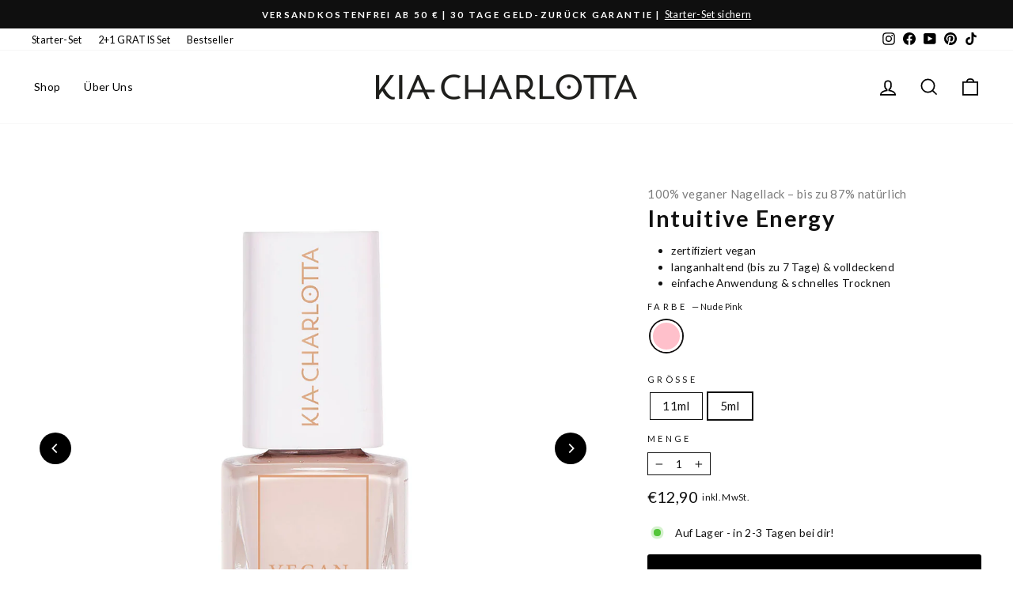

--- FILE ---
content_type: text/html; charset=utf-8
request_url: https://www.kia-charlotta.com/products/intuitive-energy?_pos=2&_psq=intuiti&_ss=e&_v=1.0
body_size: 63236
content:
<!doctype html>
<html class="no-js" lang="de" dir="ltr">
<head>
<style>
  .products-grid.main_collection.collection_tabs_cc { display: flex !important; }
 span.grid-product__price--savings {
    text-transform: none;
}
    .slider-container {
      position: relative;
      width: 100%;
      height: 100%;
      overflow: hidden;
    }

    .slider-container .dots {
      position: absolute;
      bottom: 10px;
      left: 50%;
      transform: translateX(-50%);
      z-index: 2;
      background-color: rgba(255, 255, 255, 0.01); /* Transparent but blocks hover */
      padding: 10px;
      border-radius: 20px;
      pointer-events: auto;
          display: flex;
    }

    .slider-container .dot {
      display: inline-block;
      width: 12px;
      height: 12px;
      margin: 0 5px;
      background-color: #bbb;
      border-radius: 50%;
      cursor: pointer;
      transition: background-color 0.3s;
    }

    .slider-container .dot.active {
      background-color: #333;
    }

    .slider-container .slider {
      width: 100%;
      height: 100%;
    }

   .slider-container .slider-track {
      display: flex;
      width: 100%;
      height: 100%;
      transition: transform 0.5s ease-in-out;
    }

.slide-img {
      width: 100%;
      height: 100%;
      object-fit: cover;
      flex-shrink: 0;
    }
  </style>
  <!-- Google Tag Manager -->
<script>(function(w,d,s,l,i){w[l]=w[l]||[];w[l].push({'gtm.start':
new Date().getTime(),event:'gtm.js'});var f=d.getElementsByTagName(s)[0],
j=d.createElement(s),dl=l!='dataLayer'?'&l='+l:'';j.async=true;j.src=
'https://www.googletagmanager.com/gtm.js?id='+i+dl;f.parentNode.insertBefore(j,f);
})(window,document,'script','dataLayer','GTM-PCPSNFT');</script>
<!-- End Google Tag Manager -->

  <meta charset="utf-8">
  <meta http-equiv="X-UA-Compatible" content="IE=edge,chrome=1">
  <meta name="viewport" content="width=device-width,initial-scale=1">
  <meta name="theme-color" content="#000000">
  <link rel="canonical" href="https://www.kia-charlotta.com/products/intuitive-energy">
  <link rel="preconnect" href="https://cdn.shopify.com" crossorigin>
  <link rel="preconnect" href="https://fonts.shopifycdn.com" crossorigin>
  <link rel="dns-prefetch" href="https://productreviews.shopifycdn.com">
  <link rel="dns-prefetch" href="https://ajax.googleapis.com">
  <link rel="dns-prefetch" href="https://maps.googleapis.com">
  <link rel="dns-prefetch" href="https://maps.gstatic.com">
<script src="https://ajax.googleapis.com/ajax/libs/jquery/3.7.1/jquery.min.js"></script><link rel="shortcut icon" href="//www.kia-charlotta.com/cdn/shop/files/Kia_Favicon_500_x_500_px_32x32.png?v=1744275585" type="image/png" /><title>Intuitive Energy
&ndash; Kia-Charlotta
</title>
<meta name="description" content="Dein veganer Nagellack, Intuitive Energy, ist eine elegante, nudefarbene Nagellackfarbe. Er ist Deine perfekte Everyday Begleitung!"><meta property="og:site_name" content="Kia-Charlotta">
  <meta property="og:url" content="https://www.kia-charlotta.com/products/intuitive-energy">
  <meta property="og:title" content="Intuitive Energy">
  <meta property="og:type" content="product">
  <meta property="og:description" content="Dein veganer Nagellack, Intuitive Energy, ist eine elegante, nudefarbene Nagellackfarbe. Er ist Deine perfekte Everyday Begleitung!"><meta property="og:image" content="http://www.kia-charlotta.com/cdn/shop/products/IntuitiveEnergy.jpg?v=1660744437">
    <meta property="og:image:secure_url" content="https://www.kia-charlotta.com/cdn/shop/products/IntuitiveEnergy.jpg?v=1660744437">
    <meta property="og:image:width" content="3692">
    <meta property="og:image:height" content="3692"><meta name="twitter:site" content="@">
  <meta name="twitter:card" content="summary_large_image">
  <meta name="twitter:title" content="Intuitive Energy">
  <meta name="twitter:description" content="Dein veganer Nagellack, Intuitive Energy, ist eine elegante, nudefarbene Nagellackfarbe. Er ist Deine perfekte Everyday Begleitung!">
<style data-shopify>@font-face {
  font-family: Lato;
  font-weight: 700;
  font-style: normal;
  font-display: swap;
  src: url("//www.kia-charlotta.com/cdn/fonts/lato/lato_n7.900f219bc7337bc57a7a2151983f0a4a4d9d5dcf.woff2") format("woff2"),
       url("//www.kia-charlotta.com/cdn/fonts/lato/lato_n7.a55c60751adcc35be7c4f8a0313f9698598612ee.woff") format("woff");
}

  @font-face {
  font-family: Lato;
  font-weight: 400;
  font-style: normal;
  font-display: swap;
  src: url("//www.kia-charlotta.com/cdn/fonts/lato/lato_n4.c3b93d431f0091c8be23185e15c9d1fee1e971c5.woff2") format("woff2"),
       url("//www.kia-charlotta.com/cdn/fonts/lato/lato_n4.d5c00c781efb195594fd2fd4ad04f7882949e327.woff") format("woff");
}


  @font-face {
  font-family: Lato;
  font-weight: 600;
  font-style: normal;
  font-display: swap;
  src: url("//www.kia-charlotta.com/cdn/fonts/lato/lato_n6.38d0e3b23b74a60f769c51d1df73fac96c580d59.woff2") format("woff2"),
       url("//www.kia-charlotta.com/cdn/fonts/lato/lato_n6.3365366161bdcc36a3f97cfbb23954d8c4bf4079.woff") format("woff");
}

  @font-face {
  font-family: Lato;
  font-weight: 400;
  font-style: italic;
  font-display: swap;
  src: url("//www.kia-charlotta.com/cdn/fonts/lato/lato_i4.09c847adc47c2fefc3368f2e241a3712168bc4b6.woff2") format("woff2"),
       url("//www.kia-charlotta.com/cdn/fonts/lato/lato_i4.3c7d9eb6c1b0a2bf62d892c3ee4582b016d0f30c.woff") format("woff");
}

  @font-face {
  font-family: Lato;
  font-weight: 600;
  font-style: italic;
  font-display: swap;
  src: url("//www.kia-charlotta.com/cdn/fonts/lato/lato_i6.ab357ee5069e0603c2899b31e2b8ae84c4a42a48.woff2") format("woff2"),
       url("//www.kia-charlotta.com/cdn/fonts/lato/lato_i6.3164fed79d7d987c1390528781c7c2f59ac7a746.woff") format("woff");
}

</style><link href="//www.kia-charlotta.com/cdn/shop/t/12/assets/theme.css?v=39719894334043691041761123707" rel="stylesheet" type="text/css" media="all" />
      <link href="//www.kia-charlotta.com/cdn/shop/t/12/assets/custom.css?v=164793337246888023811761123707" rel="stylesheet" type="text/css" media="all" />
<style data-shopify>:root {
    --typeHeaderPrimary: Lato;
    --typeHeaderFallback: sans-serif;
    --typeHeaderSize: 34px;
    --typeHeaderWeight: 700;
    --typeHeaderLineHeight: 1.2;
    --typeHeaderSpacing: 0.05em;

    --typeBasePrimary:Lato;
    --typeBaseFallback:sans-serif;
    --typeBaseSize: 15px;
    --typeBaseWeight: 400;
    --typeBaseSpacing: 0.025em;
    --typeBaseLineHeight: 1.3;
    --typeBaselineHeightMinus01: 1.2;

    --typeCollectionTitle: 20px;

    --iconWeight: 4px;
    --iconLinecaps: miter;

    
        --buttonRadius: 3px;
    

    --colorGridOverlayOpacity: 0.1;
    --colorAnnouncement: #0f0f0f;
    --colorAnnouncementText: #ffffff;

    --colorBody: #ffffff;
    --colorBodyAlpha05: rgba(255, 255, 255, 0.05);
    --colorBodyDim: #f2f2f2;
    --colorBodyLightDim: #fafafa;
    --colorBodyMediumDim: #f5f5f5;


    --colorBorder: #111111;

    --colorBtnPrimary: #000000;
    --colorBtnPrimaryLight: #1a1a1a;
    --colorBtnPrimaryDim: #000000;
    --colorBtnPrimaryText: #ffffff;

    --colorCartDot: #ff4f33;

    --colorDrawers: #ffffff;
    --colorDrawersDim: #f2f2f2;
    --colorDrawerBorder: #e8e8e1;
    --colorDrawerText: #000000;
    --colorDrawerTextDark: #000000;
    --colorDrawerButton: #111111;
    --colorDrawerButtonText: #ffffff;

    --colorFooter: #ffffff;
    --colorFooterText: #000000;
    --colorFooterTextAlpha01: #000000;

    --colorGridOverlay: #e6e6e6;
    --colorGridOverlayOpacity: 0.1;

    --colorHeaderTextAlpha01: rgba(0, 0, 0, 0.1);

    --colorHeroText: #ffffff;

    --colorSmallImageBg: #faf9f7;
    --colorLargeImageBg: #0f0f0f;

    --colorImageOverlay: #000000;
    --colorImageOverlayOpacity: 0.1;
    --colorImageOverlayTextShadow: 0.2;

    --colorLink: #111111;

    --colorModalBg: rgba(230, 230, 230, 0.6);

    --colorNav: #ffffff;
    --colorNavText: #000000;

    --colorPrice: #111111;

    --colorSaleTag: #1c1d1d;
    --colorSaleTagText: #ffffff;

    --colorTextBody: #111111;
    --colorTextBodyAlpha015: rgba(17, 17, 17, 0.15);
    --colorTextBodyAlpha005: rgba(17, 17, 17, 0.05);
    --colorTextBodyAlpha008: rgba(17, 17, 17, 0.08);
    --colorTextSavings: #C20000;

    --urlIcoSelect: url(//www.kia-charlotta.com/cdn/shop/t/12/assets/ico-select.svg);
    --urlIcoSelectFooter: url(//www.kia-charlotta.com/cdn/shop/t/12/assets/ico-select-footer.svg);
    --urlIcoSelectWhite: url(//www.kia-charlotta.com/cdn/shop/t/12/assets/ico-select-white.svg);

    --grid-gutter: 17px;
    --drawer-gutter: 20px;

    --sizeChartMargin: 25px 0;
    --sizeChartIconMargin: 5px;

    --newsletterReminderPadding: 40px;

    /*Shop Pay Installments*/
    --color-body-text: #111111;
    --color-body: #ffffff;
    --color-bg: #ffffff;
    }

    .placeholder-content {
    background-image: linear-gradient(100deg, #faf9f7 40%, #f4f2ee 63%, #faf9f7 79%);
    }</style><script>
    document.documentElement.className = document.documentElement.className.replace('no-js', 'js');

    window.theme = window.theme || {};
    theme.routes = {
      home: "/",
      cart: "/cart.js",
      cartPage: "/cart",
      cartAdd: "/cart/add.js",
      cartChange: "/cart/change.js",
      search: "/search",
      predictiveSearch: "/search/suggest"
    };
    theme.strings = {
      soldOut: "Ausverkauft",
      unavailable: "Nicht verfügbar",
      inStockLabel: "Auf Lager - in 2-3 Tagen bei dir!",
      oneStockLabel: "Geringer Bestand - [count] Produkte übrig",
      otherStockLabel: "Geringer Bestand - [count] Produkte übrig",
      willNotShipUntil: "Wird nach dem [date] versendet",
      willBeInStockAfter: "Wird nach dem [date] auf Lager sein",
      waitingForStock: "Auf Lager, in 2-3 Tagen bei dir!",
      savePrice: "[saved_amount] Rabatt",
      cartEmpty: "Dein Warenkorb ist im Moment leer.",
      cartTermsConfirmation: "Du musst den Verkaufsbedingungen zustimmen, um auszuchecken",
      searchCollections: "Kollektionen",
      searchPages: "Seiten",
      searchArticles: "Artikel",
      productFrom: "Von ",
      maxQuantity: "Du kannst nur haben [quantity] von [title] in Ihrem Warenkorbt."
    };
    theme.settings = {
      cartType: "drawer",
      isCustomerTemplate: false,
      moneyFormat: "€{{amount_with_comma_separator}}",
      saveType: "percent",
      productImageSize: "portrait",
      productImageCover: true,
      predictiveSearch: true,
      predictiveSearchType: null,
      predictiveSearchVendor: false,
      predictiveSearchPrice: false,
      quickView: false,
      themeName: 'Impulse',
      themeVersion: "8.0.0"
    };
  </script>

  <script>window.performance && window.performance.mark && window.performance.mark('shopify.content_for_header.start');</script><meta name="facebook-domain-verification" content="y01ktgseraoyxclv6e3qdnf2yk1ypp">
<meta name="google-site-verification" content="dqLkXdWIfKGlwaVAhDO8KPHsYSfBSAEX0e8aBZRiY0s">
<meta id="shopify-digital-wallet" name="shopify-digital-wallet" content="/61179986085/digital_wallets/dialog">
<meta name="shopify-checkout-api-token" content="15c18aa103f11b77b2c5b15ceaf3a4aa">
<meta id="in-context-paypal-metadata" data-shop-id="61179986085" data-venmo-supported="false" data-environment="production" data-locale="de_DE" data-paypal-v4="true" data-currency="EUR">
<link rel="alternate" hreflang="x-default" href="https://www.kia-charlotta.com/products/intuitive-energy">
<link rel="alternate" hreflang="de" href="https://www.kia-charlotta.com/products/intuitive-energy">
<link rel="alternate" hreflang="es" href="https://www.kia-charlotta.com/es/products/intuitive-energy">
<link rel="alternate" hreflang="it" href="https://www.kia-charlotta.com/it/products/intuitive-energy">
<link rel="alternate" hreflang="fr" href="https://www.kia-charlotta.com/fr/products/intuitive-energy">
<link rel="alternate" hreflang="en" href="https://www.kia-charlotta.com/en/products/intuitive-energy">
<link rel="alternate" type="application/json+oembed" href="https://www.kia-charlotta.com/products/intuitive-energy.oembed">
<script async="async" src="/checkouts/internal/preloads.js?locale=de-DE"></script>
<link rel="preconnect" href="https://shop.app" crossorigin="anonymous">
<script async="async" src="https://shop.app/checkouts/internal/preloads.js?locale=de-DE&shop_id=61179986085" crossorigin="anonymous"></script>
<script id="apple-pay-shop-capabilities" type="application/json">{"shopId":61179986085,"countryCode":"DE","currencyCode":"EUR","merchantCapabilities":["supports3DS"],"merchantId":"gid:\/\/shopify\/Shop\/61179986085","merchantName":"Kia-Charlotta","requiredBillingContactFields":["postalAddress","email"],"requiredShippingContactFields":["postalAddress","email"],"shippingType":"shipping","supportedNetworks":["visa","maestro","masterCard","amex"],"total":{"type":"pending","label":"Kia-Charlotta","amount":"1.00"},"shopifyPaymentsEnabled":true,"supportsSubscriptions":true}</script>
<script id="shopify-features" type="application/json">{"accessToken":"15c18aa103f11b77b2c5b15ceaf3a4aa","betas":["rich-media-storefront-analytics"],"domain":"www.kia-charlotta.com","predictiveSearch":true,"shopId":61179986085,"locale":"de"}</script>
<script>var Shopify = Shopify || {};
Shopify.shop = "kia-charlotta.myshopify.com";
Shopify.locale = "de";
Shopify.currency = {"active":"EUR","rate":"1.0"};
Shopify.country = "DE";
Shopify.theme = {"name":"Kia 8 Theme 10\/25","id":189827907915,"schema_name":"Impulse","schema_version":"8.0.0","theme_store_id":857,"role":"main"};
Shopify.theme.handle = "null";
Shopify.theme.style = {"id":null,"handle":null};
Shopify.cdnHost = "www.kia-charlotta.com/cdn";
Shopify.routes = Shopify.routes || {};
Shopify.routes.root = "/";</script>
<script type="module">!function(o){(o.Shopify=o.Shopify||{}).modules=!0}(window);</script>
<script>!function(o){function n(){var o=[];function n(){o.push(Array.prototype.slice.apply(arguments))}return n.q=o,n}var t=o.Shopify=o.Shopify||{};t.loadFeatures=n(),t.autoloadFeatures=n()}(window);</script>
<script>
  window.ShopifyPay = window.ShopifyPay || {};
  window.ShopifyPay.apiHost = "shop.app\/pay";
  window.ShopifyPay.redirectState = null;
</script>
<script id="shop-js-analytics" type="application/json">{"pageType":"product"}</script>
<script defer="defer" async type="module" src="//www.kia-charlotta.com/cdn/shopifycloud/shop-js/modules/v2/client.init-shop-cart-sync_HUjMWWU5.de.esm.js"></script>
<script defer="defer" async type="module" src="//www.kia-charlotta.com/cdn/shopifycloud/shop-js/modules/v2/chunk.common_QpfDqRK1.esm.js"></script>
<script type="module">
  await import("//www.kia-charlotta.com/cdn/shopifycloud/shop-js/modules/v2/client.init-shop-cart-sync_HUjMWWU5.de.esm.js");
await import("//www.kia-charlotta.com/cdn/shopifycloud/shop-js/modules/v2/chunk.common_QpfDqRK1.esm.js");

  window.Shopify.SignInWithShop?.initShopCartSync?.({"fedCMEnabled":true,"windoidEnabled":true});

</script>
<script>
  window.Shopify = window.Shopify || {};
  if (!window.Shopify.featureAssets) window.Shopify.featureAssets = {};
  window.Shopify.featureAssets['shop-js'] = {"shop-cart-sync":["modules/v2/client.shop-cart-sync_ByUgVWtJ.de.esm.js","modules/v2/chunk.common_QpfDqRK1.esm.js"],"init-fed-cm":["modules/v2/client.init-fed-cm_CVqhkk-1.de.esm.js","modules/v2/chunk.common_QpfDqRK1.esm.js"],"shop-button":["modules/v2/client.shop-button_B0pFlqys.de.esm.js","modules/v2/chunk.common_QpfDqRK1.esm.js"],"shop-cash-offers":["modules/v2/client.shop-cash-offers_CaaeZ5wd.de.esm.js","modules/v2/chunk.common_QpfDqRK1.esm.js","modules/v2/chunk.modal_CS8dP9kO.esm.js"],"init-windoid":["modules/v2/client.init-windoid_B-gyVqfY.de.esm.js","modules/v2/chunk.common_QpfDqRK1.esm.js"],"shop-toast-manager":["modules/v2/client.shop-toast-manager_DgTeluS3.de.esm.js","modules/v2/chunk.common_QpfDqRK1.esm.js"],"init-shop-email-lookup-coordinator":["modules/v2/client.init-shop-email-lookup-coordinator_C5I212n4.de.esm.js","modules/v2/chunk.common_QpfDqRK1.esm.js"],"init-shop-cart-sync":["modules/v2/client.init-shop-cart-sync_HUjMWWU5.de.esm.js","modules/v2/chunk.common_QpfDqRK1.esm.js"],"avatar":["modules/v2/client.avatar_BTnouDA3.de.esm.js"],"pay-button":["modules/v2/client.pay-button_CJaF-UDc.de.esm.js","modules/v2/chunk.common_QpfDqRK1.esm.js"],"init-customer-accounts":["modules/v2/client.init-customer-accounts_BI_wUvuR.de.esm.js","modules/v2/client.shop-login-button_DTPR4l75.de.esm.js","modules/v2/chunk.common_QpfDqRK1.esm.js","modules/v2/chunk.modal_CS8dP9kO.esm.js"],"init-shop-for-new-customer-accounts":["modules/v2/client.init-shop-for-new-customer-accounts_C4qR5Wl-.de.esm.js","modules/v2/client.shop-login-button_DTPR4l75.de.esm.js","modules/v2/chunk.common_QpfDqRK1.esm.js","modules/v2/chunk.modal_CS8dP9kO.esm.js"],"shop-login-button":["modules/v2/client.shop-login-button_DTPR4l75.de.esm.js","modules/v2/chunk.common_QpfDqRK1.esm.js","modules/v2/chunk.modal_CS8dP9kO.esm.js"],"init-customer-accounts-sign-up":["modules/v2/client.init-customer-accounts-sign-up_SG5gYFpP.de.esm.js","modules/v2/client.shop-login-button_DTPR4l75.de.esm.js","modules/v2/chunk.common_QpfDqRK1.esm.js","modules/v2/chunk.modal_CS8dP9kO.esm.js"],"shop-follow-button":["modules/v2/client.shop-follow-button_CmMsyvrH.de.esm.js","modules/v2/chunk.common_QpfDqRK1.esm.js","modules/v2/chunk.modal_CS8dP9kO.esm.js"],"checkout-modal":["modules/v2/client.checkout-modal_tfCxQqrq.de.esm.js","modules/v2/chunk.common_QpfDqRK1.esm.js","modules/v2/chunk.modal_CS8dP9kO.esm.js"],"lead-capture":["modules/v2/client.lead-capture_Ccz5Zm6k.de.esm.js","modules/v2/chunk.common_QpfDqRK1.esm.js","modules/v2/chunk.modal_CS8dP9kO.esm.js"],"shop-login":["modules/v2/client.shop-login_BfivnucW.de.esm.js","modules/v2/chunk.common_QpfDqRK1.esm.js","modules/v2/chunk.modal_CS8dP9kO.esm.js"],"payment-terms":["modules/v2/client.payment-terms_D2Mn0eFV.de.esm.js","modules/v2/chunk.common_QpfDqRK1.esm.js","modules/v2/chunk.modal_CS8dP9kO.esm.js"]};
</script>
<script id="__st">var __st={"a":61179986085,"offset":3600,"reqid":"9b1ff512-5268-4c2b-b12d-0a97cc30f630-1768757187","pageurl":"www.kia-charlotta.com\/products\/intuitive-energy?_pos=2\u0026_psq=intuiti\u0026_ss=e\u0026_v=1.0","u":"c90170e8840d","p":"product","rtyp":"product","rid":7934439719077};</script>
<script>window.ShopifyPaypalV4VisibilityTracking = true;</script>
<script id="captcha-bootstrap">!function(){'use strict';const t='contact',e='account',n='new_comment',o=[[t,t],['blogs',n],['comments',n],[t,'customer']],c=[[e,'customer_login'],[e,'guest_login'],[e,'recover_customer_password'],[e,'create_customer']],r=t=>t.map((([t,e])=>`form[action*='/${t}']:not([data-nocaptcha='true']) input[name='form_type'][value='${e}']`)).join(','),a=t=>()=>t?[...document.querySelectorAll(t)].map((t=>t.form)):[];function s(){const t=[...o],e=r(t);return a(e)}const i='password',u='form_key',d=['recaptcha-v3-token','g-recaptcha-response','h-captcha-response',i],f=()=>{try{return window.sessionStorage}catch{return}},m='__shopify_v',_=t=>t.elements[u];function p(t,e,n=!1){try{const o=window.sessionStorage,c=JSON.parse(o.getItem(e)),{data:r}=function(t){const{data:e,action:n}=t;return t[m]||n?{data:e,action:n}:{data:t,action:n}}(c);for(const[e,n]of Object.entries(r))t.elements[e]&&(t.elements[e].value=n);n&&o.removeItem(e)}catch(o){console.error('form repopulation failed',{error:o})}}const l='form_type',E='cptcha';function T(t){t.dataset[E]=!0}const w=window,h=w.document,L='Shopify',v='ce_forms',y='captcha';let A=!1;((t,e)=>{const n=(g='f06e6c50-85a8-45c8-87d0-21a2b65856fe',I='https://cdn.shopify.com/shopifycloud/storefront-forms-hcaptcha/ce_storefront_forms_captcha_hcaptcha.v1.5.2.iife.js',D={infoText:'Durch hCaptcha geschützt',privacyText:'Datenschutz',termsText:'Allgemeine Geschäftsbedingungen'},(t,e,n)=>{const o=w[L][v],c=o.bindForm;if(c)return c(t,g,e,D).then(n);var r;o.q.push([[t,g,e,D],n]),r=I,A||(h.body.append(Object.assign(h.createElement('script'),{id:'captcha-provider',async:!0,src:r})),A=!0)});var g,I,D;w[L]=w[L]||{},w[L][v]=w[L][v]||{},w[L][v].q=[],w[L][y]=w[L][y]||{},w[L][y].protect=function(t,e){n(t,void 0,e),T(t)},Object.freeze(w[L][y]),function(t,e,n,w,h,L){const[v,y,A,g]=function(t,e,n){const i=e?o:[],u=t?c:[],d=[...i,...u],f=r(d),m=r(i),_=r(d.filter((([t,e])=>n.includes(e))));return[a(f),a(m),a(_),s()]}(w,h,L),I=t=>{const e=t.target;return e instanceof HTMLFormElement?e:e&&e.form},D=t=>v().includes(t);t.addEventListener('submit',(t=>{const e=I(t);if(!e)return;const n=D(e)&&!e.dataset.hcaptchaBound&&!e.dataset.recaptchaBound,o=_(e),c=g().includes(e)&&(!o||!o.value);(n||c)&&t.preventDefault(),c&&!n&&(function(t){try{if(!f())return;!function(t){const e=f();if(!e)return;const n=_(t);if(!n)return;const o=n.value;o&&e.removeItem(o)}(t);const e=Array.from(Array(32),(()=>Math.random().toString(36)[2])).join('');!function(t,e){_(t)||t.append(Object.assign(document.createElement('input'),{type:'hidden',name:u})),t.elements[u].value=e}(t,e),function(t,e){const n=f();if(!n)return;const o=[...t.querySelectorAll(`input[type='${i}']`)].map((({name:t})=>t)),c=[...d,...o],r={};for(const[a,s]of new FormData(t).entries())c.includes(a)||(r[a]=s);n.setItem(e,JSON.stringify({[m]:1,action:t.action,data:r}))}(t,e)}catch(e){console.error('failed to persist form',e)}}(e),e.submit())}));const S=(t,e)=>{t&&!t.dataset[E]&&(n(t,e.some((e=>e===t))),T(t))};for(const o of['focusin','change'])t.addEventListener(o,(t=>{const e=I(t);D(e)&&S(e,y())}));const B=e.get('form_key'),M=e.get(l),P=B&&M;t.addEventListener('DOMContentLoaded',(()=>{const t=y();if(P)for(const e of t)e.elements[l].value===M&&p(e,B);[...new Set([...A(),...v().filter((t=>'true'===t.dataset.shopifyCaptcha))])].forEach((e=>S(e,t)))}))}(h,new URLSearchParams(w.location.search),n,t,e,['guest_login'])})(!0,!0)}();</script>
<script integrity="sha256-4kQ18oKyAcykRKYeNunJcIwy7WH5gtpwJnB7kiuLZ1E=" data-source-attribution="shopify.loadfeatures" defer="defer" src="//www.kia-charlotta.com/cdn/shopifycloud/storefront/assets/storefront/load_feature-a0a9edcb.js" crossorigin="anonymous"></script>
<script crossorigin="anonymous" defer="defer" src="//www.kia-charlotta.com/cdn/shopifycloud/storefront/assets/shopify_pay/storefront-65b4c6d7.js?v=20250812"></script>
<script data-source-attribution="shopify.dynamic_checkout.dynamic.init">var Shopify=Shopify||{};Shopify.PaymentButton=Shopify.PaymentButton||{isStorefrontPortableWallets:!0,init:function(){window.Shopify.PaymentButton.init=function(){};var t=document.createElement("script");t.src="https://www.kia-charlotta.com/cdn/shopifycloud/portable-wallets/latest/portable-wallets.de.js",t.type="module",document.head.appendChild(t)}};
</script>
<script data-source-attribution="shopify.dynamic_checkout.buyer_consent">
  function portableWalletsHideBuyerConsent(e){var t=document.getElementById("shopify-buyer-consent"),n=document.getElementById("shopify-subscription-policy-button");t&&n&&(t.classList.add("hidden"),t.setAttribute("aria-hidden","true"),n.removeEventListener("click",e))}function portableWalletsShowBuyerConsent(e){var t=document.getElementById("shopify-buyer-consent"),n=document.getElementById("shopify-subscription-policy-button");t&&n&&(t.classList.remove("hidden"),t.removeAttribute("aria-hidden"),n.addEventListener("click",e))}window.Shopify?.PaymentButton&&(window.Shopify.PaymentButton.hideBuyerConsent=portableWalletsHideBuyerConsent,window.Shopify.PaymentButton.showBuyerConsent=portableWalletsShowBuyerConsent);
</script>
<script data-source-attribution="shopify.dynamic_checkout.cart.bootstrap">document.addEventListener("DOMContentLoaded",(function(){function t(){return document.querySelector("shopify-accelerated-checkout-cart, shopify-accelerated-checkout")}if(t())Shopify.PaymentButton.init();else{new MutationObserver((function(e,n){t()&&(Shopify.PaymentButton.init(),n.disconnect())})).observe(document.body,{childList:!0,subtree:!0})}}));
</script>
<link id="shopify-accelerated-checkout-styles" rel="stylesheet" media="screen" href="https://www.kia-charlotta.com/cdn/shopifycloud/portable-wallets/latest/accelerated-checkout-backwards-compat.css" crossorigin="anonymous">
<style id="shopify-accelerated-checkout-cart">
        #shopify-buyer-consent {
  margin-top: 1em;
  display: inline-block;
  width: 100%;
}

#shopify-buyer-consent.hidden {
  display: none;
}

#shopify-subscription-policy-button {
  background: none;
  border: none;
  padding: 0;
  text-decoration: underline;
  font-size: inherit;
  cursor: pointer;
}

#shopify-subscription-policy-button::before {
  box-shadow: none;
}

      </style>

<script>window.performance && window.performance.mark && window.performance.mark('shopify.content_for_header.end');</script>

  <script src="//www.kia-charlotta.com/cdn/shop/t/12/assets/vendor-scripts-v11.js" defer="defer"></script><script src="//www.kia-charlotta.com/cdn/shop/t/12/assets/theme.js?v=122411839498129131721761123707" defer="defer"></script>
<!-- BEGIN app block: shopify://apps/klaviyo-email-marketing-sms/blocks/klaviyo-onsite-embed/2632fe16-c075-4321-a88b-50b567f42507 -->












  <script async src="https://static.klaviyo.com/onsite/js/TRvVkV/klaviyo.js?company_id=TRvVkV"></script>
  <script>!function(){if(!window.klaviyo){window._klOnsite=window._klOnsite||[];try{window.klaviyo=new Proxy({},{get:function(n,i){return"push"===i?function(){var n;(n=window._klOnsite).push.apply(n,arguments)}:function(){for(var n=arguments.length,o=new Array(n),w=0;w<n;w++)o[w]=arguments[w];var t="function"==typeof o[o.length-1]?o.pop():void 0,e=new Promise((function(n){window._klOnsite.push([i].concat(o,[function(i){t&&t(i),n(i)}]))}));return e}}})}catch(n){window.klaviyo=window.klaviyo||[],window.klaviyo.push=function(){var n;(n=window._klOnsite).push.apply(n,arguments)}}}}();</script>

  
    <script id="viewed_product">
      if (item == null) {
        var _learnq = _learnq || [];

        var MetafieldReviews = null
        var MetafieldYotpoRating = null
        var MetafieldYotpoCount = null
        var MetafieldLooxRating = null
        var MetafieldLooxCount = null
        var okendoProduct = null
        var okendoProductReviewCount = null
        var okendoProductReviewAverageValue = null
        try {
          // The following fields are used for Customer Hub recently viewed in order to add reviews.
          // This information is not part of __kla_viewed. Instead, it is part of __kla_viewed_reviewed_items
          MetafieldReviews = {"rating":{"scale_min":"1.0","scale_max":"5.0","value":"5.0"},"rating_count":4};
          MetafieldYotpoRating = null
          MetafieldYotpoCount = null
          MetafieldLooxRating = null
          MetafieldLooxCount = null

          okendoProduct = null
          // If the okendo metafield is not legacy, it will error, which then requires the new json formatted data
          if (okendoProduct && 'error' in okendoProduct) {
            okendoProduct = null
          }
          okendoProductReviewCount = okendoProduct ? okendoProduct.reviewCount : null
          okendoProductReviewAverageValue = okendoProduct ? okendoProduct.reviewAverageValue : null
        } catch (error) {
          console.error('Error in Klaviyo onsite reviews tracking:', error);
        }

        var item = {
          Name: "Intuitive Energy",
          ProductID: 7934439719077,
          Categories: ["All","Basics","Bestseller","Herbstfarben 2024","Nagellack","Sale","Test Nagellack","tpg"],
          ImageURL: "https://www.kia-charlotta.com/cdn/shop/products/IntuitiveEnergy_grande.jpg?v=1660744437",
          URL: "https://www.kia-charlotta.com/products/intuitive-energy",
          Brand: "Kia-Charlotta",
          Price: "€4,90",
          Value: "4,90",
          CompareAtPrice: "€12,90"
        };
        _learnq.push(['track', 'Viewed Product', item]);
        _learnq.push(['trackViewedItem', {
          Title: item.Name,
          ItemId: item.ProductID,
          Categories: item.Categories,
          ImageUrl: item.ImageURL,
          Url: item.URL,
          Metadata: {
            Brand: item.Brand,
            Price: item.Price,
            Value: item.Value,
            CompareAtPrice: item.CompareAtPrice
          },
          metafields:{
            reviews: MetafieldReviews,
            yotpo:{
              rating: MetafieldYotpoRating,
              count: MetafieldYotpoCount,
            },
            loox:{
              rating: MetafieldLooxRating,
              count: MetafieldLooxCount,
            },
            okendo: {
              rating: okendoProductReviewAverageValue,
              count: okendoProductReviewCount,
            }
          }
        }]);
      }
    </script>
  




  <script>
    window.klaviyoReviewsProductDesignMode = false
  </script>







<!-- END app block --><link href="https://monorail-edge.shopifysvc.com" rel="dns-prefetch">
<script>(function(){if ("sendBeacon" in navigator && "performance" in window) {try {var session_token_from_headers = performance.getEntriesByType('navigation')[0].serverTiming.find(x => x.name == '_s').description;} catch {var session_token_from_headers = undefined;}var session_cookie_matches = document.cookie.match(/_shopify_s=([^;]*)/);var session_token_from_cookie = session_cookie_matches && session_cookie_matches.length === 2 ? session_cookie_matches[1] : "";var session_token = session_token_from_headers || session_token_from_cookie || "";function handle_abandonment_event(e) {var entries = performance.getEntries().filter(function(entry) {return /monorail-edge.shopifysvc.com/.test(entry.name);});if (!window.abandonment_tracked && entries.length === 0) {window.abandonment_tracked = true;var currentMs = Date.now();var navigation_start = performance.timing.navigationStart;var payload = {shop_id: 61179986085,url: window.location.href,navigation_start,duration: currentMs - navigation_start,session_token,page_type: "product"};window.navigator.sendBeacon("https://monorail-edge.shopifysvc.com/v1/produce", JSON.stringify({schema_id: "online_store_buyer_site_abandonment/1.1",payload: payload,metadata: {event_created_at_ms: currentMs,event_sent_at_ms: currentMs}}));}}window.addEventListener('pagehide', handle_abandonment_event);}}());</script>
<script id="web-pixels-manager-setup">(function e(e,d,r,n,o){if(void 0===o&&(o={}),!Boolean(null===(a=null===(i=window.Shopify)||void 0===i?void 0:i.analytics)||void 0===a?void 0:a.replayQueue)){var i,a;window.Shopify=window.Shopify||{};var t=window.Shopify;t.analytics=t.analytics||{};var s=t.analytics;s.replayQueue=[],s.publish=function(e,d,r){return s.replayQueue.push([e,d,r]),!0};try{self.performance.mark("wpm:start")}catch(e){}var l=function(){var e={modern:/Edge?\/(1{2}[4-9]|1[2-9]\d|[2-9]\d{2}|\d{4,})\.\d+(\.\d+|)|Firefox\/(1{2}[4-9]|1[2-9]\d|[2-9]\d{2}|\d{4,})\.\d+(\.\d+|)|Chrom(ium|e)\/(9{2}|\d{3,})\.\d+(\.\d+|)|(Maci|X1{2}).+ Version\/(15\.\d+|(1[6-9]|[2-9]\d|\d{3,})\.\d+)([,.]\d+|)( \(\w+\)|)( Mobile\/\w+|) Safari\/|Chrome.+OPR\/(9{2}|\d{3,})\.\d+\.\d+|(CPU[ +]OS|iPhone[ +]OS|CPU[ +]iPhone|CPU IPhone OS|CPU iPad OS)[ +]+(15[._]\d+|(1[6-9]|[2-9]\d|\d{3,})[._]\d+)([._]\d+|)|Android:?[ /-](13[3-9]|1[4-9]\d|[2-9]\d{2}|\d{4,})(\.\d+|)(\.\d+|)|Android.+Firefox\/(13[5-9]|1[4-9]\d|[2-9]\d{2}|\d{4,})\.\d+(\.\d+|)|Android.+Chrom(ium|e)\/(13[3-9]|1[4-9]\d|[2-9]\d{2}|\d{4,})\.\d+(\.\d+|)|SamsungBrowser\/([2-9]\d|\d{3,})\.\d+/,legacy:/Edge?\/(1[6-9]|[2-9]\d|\d{3,})\.\d+(\.\d+|)|Firefox\/(5[4-9]|[6-9]\d|\d{3,})\.\d+(\.\d+|)|Chrom(ium|e)\/(5[1-9]|[6-9]\d|\d{3,})\.\d+(\.\d+|)([\d.]+$|.*Safari\/(?![\d.]+ Edge\/[\d.]+$))|(Maci|X1{2}).+ Version\/(10\.\d+|(1[1-9]|[2-9]\d|\d{3,})\.\d+)([,.]\d+|)( \(\w+\)|)( Mobile\/\w+|) Safari\/|Chrome.+OPR\/(3[89]|[4-9]\d|\d{3,})\.\d+\.\d+|(CPU[ +]OS|iPhone[ +]OS|CPU[ +]iPhone|CPU IPhone OS|CPU iPad OS)[ +]+(10[._]\d+|(1[1-9]|[2-9]\d|\d{3,})[._]\d+)([._]\d+|)|Android:?[ /-](13[3-9]|1[4-9]\d|[2-9]\d{2}|\d{4,})(\.\d+|)(\.\d+|)|Mobile Safari.+OPR\/([89]\d|\d{3,})\.\d+\.\d+|Android.+Firefox\/(13[5-9]|1[4-9]\d|[2-9]\d{2}|\d{4,})\.\d+(\.\d+|)|Android.+Chrom(ium|e)\/(13[3-9]|1[4-9]\d|[2-9]\d{2}|\d{4,})\.\d+(\.\d+|)|Android.+(UC? ?Browser|UCWEB|U3)[ /]?(15\.([5-9]|\d{2,})|(1[6-9]|[2-9]\d|\d{3,})\.\d+)\.\d+|SamsungBrowser\/(5\.\d+|([6-9]|\d{2,})\.\d+)|Android.+MQ{2}Browser\/(14(\.(9|\d{2,})|)|(1[5-9]|[2-9]\d|\d{3,})(\.\d+|))(\.\d+|)|K[Aa][Ii]OS\/(3\.\d+|([4-9]|\d{2,})\.\d+)(\.\d+|)/},d=e.modern,r=e.legacy,n=navigator.userAgent;return n.match(d)?"modern":n.match(r)?"legacy":"unknown"}(),u="modern"===l?"modern":"legacy",c=(null!=n?n:{modern:"",legacy:""})[u],f=function(e){return[e.baseUrl,"/wpm","/b",e.hashVersion,"modern"===e.buildTarget?"m":"l",".js"].join("")}({baseUrl:d,hashVersion:r,buildTarget:u}),m=function(e){var d=e.version,r=e.bundleTarget,n=e.surface,o=e.pageUrl,i=e.monorailEndpoint;return{emit:function(e){var a=e.status,t=e.errorMsg,s=(new Date).getTime(),l=JSON.stringify({metadata:{event_sent_at_ms:s},events:[{schema_id:"web_pixels_manager_load/3.1",payload:{version:d,bundle_target:r,page_url:o,status:a,surface:n,error_msg:t},metadata:{event_created_at_ms:s}}]});if(!i)return console&&console.warn&&console.warn("[Web Pixels Manager] No Monorail endpoint provided, skipping logging."),!1;try{return self.navigator.sendBeacon.bind(self.navigator)(i,l)}catch(e){}var u=new XMLHttpRequest;try{return u.open("POST",i,!0),u.setRequestHeader("Content-Type","text/plain"),u.send(l),!0}catch(e){return console&&console.warn&&console.warn("[Web Pixels Manager] Got an unhandled error while logging to Monorail."),!1}}}}({version:r,bundleTarget:l,surface:e.surface,pageUrl:self.location.href,monorailEndpoint:e.monorailEndpoint});try{o.browserTarget=l,function(e){var d=e.src,r=e.async,n=void 0===r||r,o=e.onload,i=e.onerror,a=e.sri,t=e.scriptDataAttributes,s=void 0===t?{}:t,l=document.createElement("script"),u=document.querySelector("head"),c=document.querySelector("body");if(l.async=n,l.src=d,a&&(l.integrity=a,l.crossOrigin="anonymous"),s)for(var f in s)if(Object.prototype.hasOwnProperty.call(s,f))try{l.dataset[f]=s[f]}catch(e){}if(o&&l.addEventListener("load",o),i&&l.addEventListener("error",i),u)u.appendChild(l);else{if(!c)throw new Error("Did not find a head or body element to append the script");c.appendChild(l)}}({src:f,async:!0,onload:function(){if(!function(){var e,d;return Boolean(null===(d=null===(e=window.Shopify)||void 0===e?void 0:e.analytics)||void 0===d?void 0:d.initialized)}()){var d=window.webPixelsManager.init(e)||void 0;if(d){var r=window.Shopify.analytics;r.replayQueue.forEach((function(e){var r=e[0],n=e[1],o=e[2];d.publishCustomEvent(r,n,o)})),r.replayQueue=[],r.publish=d.publishCustomEvent,r.visitor=d.visitor,r.initialized=!0}}},onerror:function(){return m.emit({status:"failed",errorMsg:"".concat(f," has failed to load")})},sri:function(e){var d=/^sha384-[A-Za-z0-9+/=]+$/;return"string"==typeof e&&d.test(e)}(c)?c:"",scriptDataAttributes:o}),m.emit({status:"loading"})}catch(e){m.emit({status:"failed",errorMsg:(null==e?void 0:e.message)||"Unknown error"})}}})({shopId: 61179986085,storefrontBaseUrl: "https://www.kia-charlotta.com",extensionsBaseUrl: "https://extensions.shopifycdn.com/cdn/shopifycloud/web-pixels-manager",monorailEndpoint: "https://monorail-edge.shopifysvc.com/unstable/produce_batch",surface: "storefront-renderer",enabledBetaFlags: ["2dca8a86"],webPixelsConfigList: [{"id":"3708518731","configuration":"{\"accountID\":\"TRvVkV\",\"webPixelConfig\":\"eyJlbmFibGVBZGRlZFRvQ2FydEV2ZW50cyI6IHRydWV9\"}","eventPayloadVersion":"v1","runtimeContext":"STRICT","scriptVersion":"524f6c1ee37bacdca7657a665bdca589","type":"APP","apiClientId":123074,"privacyPurposes":["ANALYTICS","MARKETING"],"dataSharingAdjustments":{"protectedCustomerApprovalScopes":["read_customer_address","read_customer_email","read_customer_name","read_customer_personal_data","read_customer_phone"]}},{"id":"999850315","configuration":"{\"config\":\"{\\\"google_tag_ids\\\":[\\\"GT-KDZP2GGT\\\"],\\\"target_country\\\":\\\"DE\\\",\\\"gtag_events\\\":[{\\\"type\\\":\\\"view_item\\\",\\\"action_label\\\":\\\"MC-586GTXHG7M\\\"},{\\\"type\\\":\\\"purchase\\\",\\\"action_label\\\":\\\"MC-586GTXHG7M\\\"},{\\\"type\\\":\\\"page_view\\\",\\\"action_label\\\":\\\"MC-586GTXHG7M\\\"}],\\\"enable_monitoring_mode\\\":false}\"}","eventPayloadVersion":"v1","runtimeContext":"OPEN","scriptVersion":"b2a88bafab3e21179ed38636efcd8a93","type":"APP","apiClientId":1780363,"privacyPurposes":[],"dataSharingAdjustments":{"protectedCustomerApprovalScopes":["read_customer_address","read_customer_email","read_customer_name","read_customer_personal_data","read_customer_phone"]}},{"id":"374440267","configuration":"{\"pixel_id\":\"193422961875887\",\"pixel_type\":\"facebook_pixel\",\"metaapp_system_user_token\":\"-\"}","eventPayloadVersion":"v1","runtimeContext":"OPEN","scriptVersion":"ca16bc87fe92b6042fbaa3acc2fbdaa6","type":"APP","apiClientId":2329312,"privacyPurposes":["ANALYTICS","MARKETING","SALE_OF_DATA"],"dataSharingAdjustments":{"protectedCustomerApprovalScopes":["read_customer_address","read_customer_email","read_customer_name","read_customer_personal_data","read_customer_phone"]}},{"id":"251953483","eventPayloadVersion":"1","runtimeContext":"LAX","scriptVersion":"6","type":"CUSTOM","privacyPurposes":[],"name":"DataLayer Script"},{"id":"253067595","eventPayloadVersion":"1","runtimeContext":"LAX","scriptVersion":"1","type":"CUSTOM","privacyPurposes":["ANALYTICS"],"name":"Klar!"},{"id":"shopify-app-pixel","configuration":"{}","eventPayloadVersion":"v1","runtimeContext":"STRICT","scriptVersion":"0450","apiClientId":"shopify-pixel","type":"APP","privacyPurposes":["ANALYTICS","MARKETING"]},{"id":"shopify-custom-pixel","eventPayloadVersion":"v1","runtimeContext":"LAX","scriptVersion":"0450","apiClientId":"shopify-pixel","type":"CUSTOM","privacyPurposes":["ANALYTICS","MARKETING"]}],isMerchantRequest: false,initData: {"shop":{"name":"Kia-Charlotta","paymentSettings":{"currencyCode":"EUR"},"myshopifyDomain":"kia-charlotta.myshopify.com","countryCode":"DE","storefrontUrl":"https:\/\/www.kia-charlotta.com"},"customer":null,"cart":null,"checkout":null,"productVariants":[{"price":{"amount":4.9,"currencyCode":"EUR"},"product":{"title":"Intuitive Energy","vendor":"Kia-Charlotta","id":"7934439719077","untranslatedTitle":"Intuitive Energy","url":"\/products\/intuitive-energy","type":""},"id":"41847861280933","image":{"src":"\/\/www.kia-charlotta.com\/cdn\/shop\/products\/IntuitiveEnergy.jpg?v=1660744437"},"sku":"NN002011","title":"Nude Pink \/ 11ml","untranslatedTitle":"Nude Pink \/ 11ml"},{"price":{"amount":12.9,"currencyCode":"EUR"},"product":{"title":"Intuitive Energy","vendor":"Kia-Charlotta","id":"7934439719077","untranslatedTitle":"Intuitive Energy","url":"\/products\/intuitive-energy","type":""},"id":"51026913886539","image":{"src":"\/\/www.kia-charlotta.com\/cdn\/shop\/products\/IntuitiveEnergy.jpg?v=1660744437"},"sku":"NN002005","title":"Nude Pink \/ 5ml","untranslatedTitle":"Nude Pink \/ 5ml"}],"purchasingCompany":null},},"https://www.kia-charlotta.com/cdn","fcfee988w5aeb613cpc8e4bc33m6693e112",{"modern":"","legacy":""},{"shopId":"61179986085","storefrontBaseUrl":"https:\/\/www.kia-charlotta.com","extensionBaseUrl":"https:\/\/extensions.shopifycdn.com\/cdn\/shopifycloud\/web-pixels-manager","surface":"storefront-renderer","enabledBetaFlags":"[\"2dca8a86\"]","isMerchantRequest":"false","hashVersion":"fcfee988w5aeb613cpc8e4bc33m6693e112","publish":"custom","events":"[[\"page_viewed\",{}],[\"product_viewed\",{\"productVariant\":{\"price\":{\"amount\":12.9,\"currencyCode\":\"EUR\"},\"product\":{\"title\":\"Intuitive Energy\",\"vendor\":\"Kia-Charlotta\",\"id\":\"7934439719077\",\"untranslatedTitle\":\"Intuitive Energy\",\"url\":\"\/products\/intuitive-energy\",\"type\":\"\"},\"id\":\"51026913886539\",\"image\":{\"src\":\"\/\/www.kia-charlotta.com\/cdn\/shop\/products\/IntuitiveEnergy.jpg?v=1660744437\"},\"sku\":\"NN002005\",\"title\":\"Nude Pink \/ 5ml\",\"untranslatedTitle\":\"Nude Pink \/ 5ml\"}}]]"});</script><script>
  window.ShopifyAnalytics = window.ShopifyAnalytics || {};
  window.ShopifyAnalytics.meta = window.ShopifyAnalytics.meta || {};
  window.ShopifyAnalytics.meta.currency = 'EUR';
  var meta = {"product":{"id":7934439719077,"gid":"gid:\/\/shopify\/Product\/7934439719077","vendor":"Kia-Charlotta","type":"","handle":"intuitive-energy","variants":[{"id":41847861280933,"price":490,"name":"Intuitive Energy - Nude Pink \/ 11ml","public_title":"Nude Pink \/ 11ml","sku":"NN002011"},{"id":51026913886539,"price":1290,"name":"Intuitive Energy - Nude Pink \/ 5ml","public_title":"Nude Pink \/ 5ml","sku":"NN002005"}],"remote":false},"page":{"pageType":"product","resourceType":"product","resourceId":7934439719077,"requestId":"9b1ff512-5268-4c2b-b12d-0a97cc30f630-1768757187"}};
  for (var attr in meta) {
    window.ShopifyAnalytics.meta[attr] = meta[attr];
  }
</script>
<script class="analytics">
  (function () {
    var customDocumentWrite = function(content) {
      var jquery = null;

      if (window.jQuery) {
        jquery = window.jQuery;
      } else if (window.Checkout && window.Checkout.$) {
        jquery = window.Checkout.$;
      }

      if (jquery) {
        jquery('body').append(content);
      }
    };

    var hasLoggedConversion = function(token) {
      if (token) {
        return document.cookie.indexOf('loggedConversion=' + token) !== -1;
      }
      return false;
    }

    var setCookieIfConversion = function(token) {
      if (token) {
        var twoMonthsFromNow = new Date(Date.now());
        twoMonthsFromNow.setMonth(twoMonthsFromNow.getMonth() + 2);

        document.cookie = 'loggedConversion=' + token + '; expires=' + twoMonthsFromNow;
      }
    }

    var trekkie = window.ShopifyAnalytics.lib = window.trekkie = window.trekkie || [];
    if (trekkie.integrations) {
      return;
    }
    trekkie.methods = [
      'identify',
      'page',
      'ready',
      'track',
      'trackForm',
      'trackLink'
    ];
    trekkie.factory = function(method) {
      return function() {
        var args = Array.prototype.slice.call(arguments);
        args.unshift(method);
        trekkie.push(args);
        return trekkie;
      };
    };
    for (var i = 0; i < trekkie.methods.length; i++) {
      var key = trekkie.methods[i];
      trekkie[key] = trekkie.factory(key);
    }
    trekkie.load = function(config) {
      trekkie.config = config || {};
      trekkie.config.initialDocumentCookie = document.cookie;
      var first = document.getElementsByTagName('script')[0];
      var script = document.createElement('script');
      script.type = 'text/javascript';
      script.onerror = function(e) {
        var scriptFallback = document.createElement('script');
        scriptFallback.type = 'text/javascript';
        scriptFallback.onerror = function(error) {
                var Monorail = {
      produce: function produce(monorailDomain, schemaId, payload) {
        var currentMs = new Date().getTime();
        var event = {
          schema_id: schemaId,
          payload: payload,
          metadata: {
            event_created_at_ms: currentMs,
            event_sent_at_ms: currentMs
          }
        };
        return Monorail.sendRequest("https://" + monorailDomain + "/v1/produce", JSON.stringify(event));
      },
      sendRequest: function sendRequest(endpointUrl, payload) {
        // Try the sendBeacon API
        if (window && window.navigator && typeof window.navigator.sendBeacon === 'function' && typeof window.Blob === 'function' && !Monorail.isIos12()) {
          var blobData = new window.Blob([payload], {
            type: 'text/plain'
          });

          if (window.navigator.sendBeacon(endpointUrl, blobData)) {
            return true;
          } // sendBeacon was not successful

        } // XHR beacon

        var xhr = new XMLHttpRequest();

        try {
          xhr.open('POST', endpointUrl);
          xhr.setRequestHeader('Content-Type', 'text/plain');
          xhr.send(payload);
        } catch (e) {
          console.log(e);
        }

        return false;
      },
      isIos12: function isIos12() {
        return window.navigator.userAgent.lastIndexOf('iPhone; CPU iPhone OS 12_') !== -1 || window.navigator.userAgent.lastIndexOf('iPad; CPU OS 12_') !== -1;
      }
    };
    Monorail.produce('monorail-edge.shopifysvc.com',
      'trekkie_storefront_load_errors/1.1',
      {shop_id: 61179986085,
      theme_id: 189827907915,
      app_name: "storefront",
      context_url: window.location.href,
      source_url: "//www.kia-charlotta.com/cdn/s/trekkie.storefront.cd680fe47e6c39ca5d5df5f0a32d569bc48c0f27.min.js"});

        };
        scriptFallback.async = true;
        scriptFallback.src = '//www.kia-charlotta.com/cdn/s/trekkie.storefront.cd680fe47e6c39ca5d5df5f0a32d569bc48c0f27.min.js';
        first.parentNode.insertBefore(scriptFallback, first);
      };
      script.async = true;
      script.src = '//www.kia-charlotta.com/cdn/s/trekkie.storefront.cd680fe47e6c39ca5d5df5f0a32d569bc48c0f27.min.js';
      first.parentNode.insertBefore(script, first);
    };
    trekkie.load(
      {"Trekkie":{"appName":"storefront","development":false,"defaultAttributes":{"shopId":61179986085,"isMerchantRequest":null,"themeId":189827907915,"themeCityHash":"9986905052848200915","contentLanguage":"de","currency":"EUR","eventMetadataId":"4f97c03b-fa46-404a-abeb-973eaa485ea1"},"isServerSideCookieWritingEnabled":true,"monorailRegion":"shop_domain","enabledBetaFlags":["65f19447"]},"Session Attribution":{},"S2S":{"facebookCapiEnabled":true,"source":"trekkie-storefront-renderer","apiClientId":580111}}
    );

    var loaded = false;
    trekkie.ready(function() {
      if (loaded) return;
      loaded = true;

      window.ShopifyAnalytics.lib = window.trekkie;

      var originalDocumentWrite = document.write;
      document.write = customDocumentWrite;
      try { window.ShopifyAnalytics.merchantGoogleAnalytics.call(this); } catch(error) {};
      document.write = originalDocumentWrite;

      window.ShopifyAnalytics.lib.page(null,{"pageType":"product","resourceType":"product","resourceId":7934439719077,"requestId":"9b1ff512-5268-4c2b-b12d-0a97cc30f630-1768757187","shopifyEmitted":true});

      var match = window.location.pathname.match(/checkouts\/(.+)\/(thank_you|post_purchase)/)
      var token = match? match[1]: undefined;
      if (!hasLoggedConversion(token)) {
        setCookieIfConversion(token);
        window.ShopifyAnalytics.lib.track("Viewed Product",{"currency":"EUR","variantId":41847861280933,"productId":7934439719077,"productGid":"gid:\/\/shopify\/Product\/7934439719077","name":"Intuitive Energy - Nude Pink \/ 11ml","price":"4.90","sku":"NN002011","brand":"Kia-Charlotta","variant":"Nude Pink \/ 11ml","category":"","nonInteraction":true,"remote":false},undefined,undefined,{"shopifyEmitted":true});
      window.ShopifyAnalytics.lib.track("monorail:\/\/trekkie_storefront_viewed_product\/1.1",{"currency":"EUR","variantId":41847861280933,"productId":7934439719077,"productGid":"gid:\/\/shopify\/Product\/7934439719077","name":"Intuitive Energy - Nude Pink \/ 11ml","price":"4.90","sku":"NN002011","brand":"Kia-Charlotta","variant":"Nude Pink \/ 11ml","category":"","nonInteraction":true,"remote":false,"referer":"https:\/\/www.kia-charlotta.com\/products\/intuitive-energy?_pos=2\u0026_psq=intuiti\u0026_ss=e\u0026_v=1.0"});
      }
    });


        var eventsListenerScript = document.createElement('script');
        eventsListenerScript.async = true;
        eventsListenerScript.src = "//www.kia-charlotta.com/cdn/shopifycloud/storefront/assets/shop_events_listener-3da45d37.js";
        document.getElementsByTagName('head')[0].appendChild(eventsListenerScript);

})();</script>
  <script>
  if (!window.ga || (window.ga && typeof window.ga !== 'function')) {
    window.ga = function ga() {
      (window.ga.q = window.ga.q || []).push(arguments);
      if (window.Shopify && window.Shopify.analytics && typeof window.Shopify.analytics.publish === 'function') {
        window.Shopify.analytics.publish("ga_stub_called", {}, {sendTo: "google_osp_migration"});
      }
      console.error("Shopify's Google Analytics stub called with:", Array.from(arguments), "\nSee https://help.shopify.com/manual/promoting-marketing/pixels/pixel-migration#google for more information.");
    };
    if (window.Shopify && window.Shopify.analytics && typeof window.Shopify.analytics.publish === 'function') {
      window.Shopify.analytics.publish("ga_stub_initialized", {}, {sendTo: "google_osp_migration"});
    }
  }
</script>
<script
  defer
  src="https://www.kia-charlotta.com/cdn/shopifycloud/perf-kit/shopify-perf-kit-3.0.4.min.js"
  data-application="storefront-renderer"
  data-shop-id="61179986085"
  data-render-region="gcp-us-east1"
  data-page-type="product"
  data-theme-instance-id="189827907915"
  data-theme-name="Impulse"
  data-theme-version="8.0.0"
  data-monorail-region="shop_domain"
  data-resource-timing-sampling-rate="10"
  data-shs="true"
  data-shs-beacon="true"
  data-shs-export-with-fetch="true"
  data-shs-logs-sample-rate="1"
  data-shs-beacon-endpoint="https://www.kia-charlotta.com/api/collect"
></script>
</head>

<body class="template-product" data-center-text="true" data-button_style="round-slight" data-type_header_capitalize="false" data-type_headers_align_text="true" data-type_product_capitalize="true" data-swatch_style="round" data-disable-animations="true">

  <a class="in-page-link visually-hidden skip-link" href="#MainContent">Direkt zum Inhalt</a>

  <div id="PageContainer" class="page-container">
    <div class="transition-body"><!-- BEGIN sections: header-group -->
<div id="shopify-section-sections--27056622436683__announcement" class="shopify-section shopify-section-group-header-group"><style></style>
  <div class="announcement-bar">
    <div class="page-width">
      <div class="slideshow-wrapper">
        <button type="button" class="visually-hidden slideshow__pause" data-id="sections--27056622436683__announcement" aria-live="polite">
          <span class="slideshow__pause-stop">
            <svg aria-hidden="true" focusable="false" role="presentation" class="icon icon-pause" viewBox="0 0 10 13"><path d="M0 0h3v13H0zm7 0h3v13H7z" fill-rule="evenodd"/></svg>
            <span class="icon__fallback-text">Pause Diashow</span>
          </span>
          <span class="slideshow__pause-play">
            <svg aria-hidden="true" focusable="false" role="presentation" class="icon icon-play" viewBox="18.24 17.35 24.52 28.3"><path fill="#323232" d="M22.1 19.151v25.5l20.4-13.489-20.4-12.011z"/></svg>
            <span class="icon__fallback-text">Diashow abspielen</span>
          </span>
        </button>

        <div
          id="AnnouncementSlider"
          class="announcement-slider"
          data-compact="true"
          data-block-count="1"><div
                id="AnnouncementSlide-announcement-0"
                class="announcement-slider__slide"
                data-index="0"
                
              ><a class="announcement-link" href="/products/nagellack-starter-set-3-bestseller-bis-zu-2-extras"><span class="announcement-text">Versandkostenfrei ab 50 € | 30 Tage Geld-Zurück Garantie |</span><span class="announcement-link-text">Starter-Set sichern</span></a></div></div>
      </div>
    </div>
  </div>




</div><div id="shopify-section-sections--27056622436683__header" class="shopify-section shopify-section-group-header-group">

<div id="NavDrawer" class="drawer drawer--left">
  <div class="drawer__contents">
    <div class="drawer__fixed-header">
      <div class="drawer__header appear-animation appear-delay-1">
        <div class="h2 drawer__title"></div>
        <div class="drawer__close">
          <button type="button" class="drawer__close-button js-drawer-close">
            <svg aria-hidden="true" focusable="false" role="presentation" class="icon icon-close" viewBox="0 0 64 64"><title>icon-X</title><path d="m19 17.61 27.12 27.13m0-27.12L19 44.74"/></svg>
            <span class="icon__fallback-text">Menü schließen</span>
          </button>
        </div>
      </div>
    </div>
    <div class="drawer__scrollable">
      <ul class="mobile-nav" role="navigation" aria-label="Primary"><li class="mobile-nav__item appear-animation appear-delay-2"><div class="mobile-nav__has-sublist"><a href="/collections/oh-beautiful-world-collection"
                    class="mobile-nav__link mobile-nav__link--top-level"
                    id="Label-collections-oh-beautiful-world-collection1"
                    >
                    Shop
                  </a>
                  <div class="mobile-nav__toggle">
                    <button type="button"
                      aria-controls="Linklist-collections-oh-beautiful-world-collection1"
                      aria-labelledby="Label-collections-oh-beautiful-world-collection1"
                      class="collapsible-trigger collapsible--auto-height"><span class="collapsible-trigger__icon collapsible-trigger__icon--open" role="presentation">
  <svg aria-hidden="true" focusable="false" role="presentation" class="icon icon--wide icon-chevron-down" viewBox="0 0 28 16"><path d="m1.57 1.59 12.76 12.77L27.1 1.59" stroke-width="2" stroke="#000" fill="none"/></svg>
</span>
</button>
                  </div></div><div id="Linklist-collections-oh-beautiful-world-collection1"
                class="mobile-nav__sublist collapsible-content collapsible-content--all"
                >
                <div class="collapsible-content__inner">
                  <ul class="mobile-nav__sublist"><li class="mobile-nav__item">
                        <div class="mobile-nav__child-item"><a href="/collections/nagellack"
                              class="mobile-nav__link"
                              id="Sublabel-collections-nagellack1"
                              >
                              Alle Produkte
                            </a><button type="button"
                              aria-controls="Sublinklist-collections-oh-beautiful-world-collection1-collections-nagellack1"
                              aria-labelledby="Sublabel-collections-nagellack1"
                              class="collapsible-trigger"><span class="collapsible-trigger__icon collapsible-trigger__icon--circle collapsible-trigger__icon--open" role="presentation">
  <svg aria-hidden="true" focusable="false" role="presentation" class="icon icon--wide icon-chevron-down" viewBox="0 0 28 16"><path d="m1.57 1.59 12.76 12.77L27.1 1.59" stroke-width="2" stroke="#000" fill="none"/></svg>
</span>
</button></div><div
                            id="Sublinklist-collections-oh-beautiful-world-collection1-collections-nagellack1"
                            aria-labelledby="Sublabel-collections-nagellack1"
                            class="mobile-nav__sublist collapsible-content collapsible-content--all"
                            >
                            <div class="collapsible-content__inner">
                              <ul class="mobile-nav__grandchildlist"><li class="mobile-nav__item">
                                    <a href="/collections/nail-care" class="mobile-nav__link">
                                      Nagelpflege
                                    </a>
                                  </li><li class="mobile-nav__item">
                                    <a href="/collections/nagellack" class="mobile-nav__link">
                                      Nagellack
                                    </a>
                                  </li><li class="mobile-nav__item">
                                    <a href="/collections/makeup" class="mobile-nav__link">
                                      Make-up
                                    </a>
                                  </li></ul>
                            </div>
                          </div></li><li class="mobile-nav__item">
                        <div class="mobile-nav__child-item"><a href="/collections/starter-sets"
                              class="mobile-nav__link"
                              id="Sublabel-collections-starter-sets2"
                              >
                              Starter Sets
                            </a><button type="button"
                              aria-controls="Sublinklist-collections-oh-beautiful-world-collection1-collections-starter-sets2"
                              aria-labelledby="Sublabel-collections-starter-sets2"
                              class="collapsible-trigger"><span class="collapsible-trigger__icon collapsible-trigger__icon--circle collapsible-trigger__icon--open" role="presentation">
  <svg aria-hidden="true" focusable="false" role="presentation" class="icon icon--wide icon-chevron-down" viewBox="0 0 28 16"><path d="m1.57 1.59 12.76 12.77L27.1 1.59" stroke-width="2" stroke="#000" fill="none"/></svg>
</span>
</button></div><div
                            id="Sublinklist-collections-oh-beautiful-world-collection1-collections-starter-sets2"
                            aria-labelledby="Sublabel-collections-starter-sets2"
                            class="mobile-nav__sublist collapsible-content collapsible-content--all"
                            >
                            <div class="collapsible-content__inner">
                              <ul class="mobile-nav__grandchildlist"><li class="mobile-nav__item">
                                    <a href="/products/sommer-sale-starter-set" class="mobile-nav__link">
                                      Starter Set bis zu 30%
                                    </a>
                                  </li><li class="mobile-nav__item">
                                    <a href="/products/nagellack-starter-set-3-bestseller-bis-zu-2-extras" class="mobile-nav__link">
                                      2+1 GRATIS Set
                                    </a>
                                  </li><li class="mobile-nav__item">
                                    <a href="/collections/startersets" class="mobile-nav__link">
                                      Alle Sets
                                    </a>
                                  </li><li class="mobile-nav__item">
                                    <a href="/collections/christmas" class="mobile-nav__link">
                                      Christmas Sets mit Box
                                    </a>
                                  </li></ul>
                            </div>
                          </div></li><li class="mobile-nav__item">
                        <div class="mobile-nav__child-item"><a href="/collections/basics"
                              class="mobile-nav__link"
                              id="Sublabel-collections-basics3"
                              >
                              Kollektionen
                            </a><button type="button"
                              aria-controls="Sublinklist-collections-oh-beautiful-world-collection1-collections-basics3"
                              aria-labelledby="Sublabel-collections-basics3"
                              class="collapsible-trigger"><span class="collapsible-trigger__icon collapsible-trigger__icon--circle collapsible-trigger__icon--open" role="presentation">
  <svg aria-hidden="true" focusable="false" role="presentation" class="icon icon--wide icon-chevron-down" viewBox="0 0 28 16"><path d="m1.57 1.59 12.76 12.77L27.1 1.59" stroke-width="2" stroke="#000" fill="none"/></svg>
</span>
</button></div><div
                            id="Sublinklist-collections-oh-beautiful-world-collection1-collections-basics3"
                            aria-labelledby="Sublabel-collections-basics3"
                            class="mobile-nav__sublist collapsible-content collapsible-content--all"
                            >
                            <div class="collapsible-content__inner">
                              <ul class="mobile-nav__grandchildlist"><li class="mobile-nav__item">
                                    <a href="/collections/basics" class="mobile-nav__link">
                                      Basics
                                    </a>
                                  </li><li class="mobile-nav__item">
                                    <a href="/collections/christmas" class="mobile-nav__link">
                                      Christmas
                                    </a>
                                  </li></ul>
                            </div>
                          </div></li></ul>
                </div>
              </div></li><li class="mobile-nav__item appear-animation appear-delay-3"><div class="mobile-nav__has-sublist"><a href="/pages/uber-uns-1"
                    class="mobile-nav__link mobile-nav__link--top-level"
                    id="Label-pages-uber-uns-12"
                    >
                    Über Uns
                  </a>
                  <div class="mobile-nav__toggle">
                    <button type="button"
                      aria-controls="Linklist-pages-uber-uns-12"
                      aria-labelledby="Label-pages-uber-uns-12"
                      class="collapsible-trigger collapsible--auto-height"><span class="collapsible-trigger__icon collapsible-trigger__icon--open" role="presentation">
  <svg aria-hidden="true" focusable="false" role="presentation" class="icon icon--wide icon-chevron-down" viewBox="0 0 28 16"><path d="m1.57 1.59 12.76 12.77L27.1 1.59" stroke-width="2" stroke="#000" fill="none"/></svg>
</span>
</button>
                  </div></div><div id="Linklist-pages-uber-uns-12"
                class="mobile-nav__sublist collapsible-content collapsible-content--all"
                >
                <div class="collapsible-content__inner">
                  <ul class="mobile-nav__sublist"><li class="mobile-nav__item">
                        <div class="mobile-nav__child-item"><a href="/pages/uber-uns"
                              class="mobile-nav__link"
                              id="Sublabel-pages-uber-uns1"
                              >
                              Über Uns
                            </a></div></li><li class="mobile-nav__item">
                        <div class="mobile-nav__child-item"><a href="/pages/bewertungen"
                              class="mobile-nav__link"
                              id="Sublabel-pages-bewertungen2"
                              >
                              Bewertungen
                            </a></div></li><li class="mobile-nav__item">
                        <div class="mobile-nav__child-item"><a href="/pages/unsere-garantie"
                              class="mobile-nav__link"
                              id="Sublabel-pages-unsere-garantie3"
                              >
                              Unsere Garantie
                            </a></div></li></ul>
                </div>
              </div></li><li class="mobile-nav__item mobile-nav__item--secondary">
            <div class="grid"><div class="grid__item one-half appear-animation appear-delay-4 medium-up--hide">
                    <a href="/products/sommer-sale-starter-set" class="mobile-nav__link">Starter-Set </a>
                  </div><div class="grid__item one-half appear-animation appear-delay-5 medium-up--hide">
                    <a href="/products/nagellack-starter-set-3-bestseller-bis-zu-2-extras" class="mobile-nav__link">2+1 GRATIS Set</a>
                  </div><div class="grid__item one-half appear-animation appear-delay-6 medium-up--hide">
                    <a href="/collections/bestseller" class="mobile-nav__link">Bestseller</a>
                  </div><div class="grid__item one-half appear-animation appear-delay-7">
                  <a href="/account" class="mobile-nav__link">Einloggen
</a>
                </div></div>
          </li></ul><ul class="mobile-nav__social appear-animation appear-delay-8"><li class="mobile-nav__social-item">
            <a target="_blank" rel="noopener" href="https://instagram.com/kiacharlotta" title="Kia-Charlotta auf Instagram">
              <svg aria-hidden="true" focusable="false" role="presentation" class="icon icon-instagram" viewBox="0 0 32 32"><title>instagram</title><path fill="#444" d="M16 3.094c4.206 0 4.7.019 6.363.094 1.538.069 2.369.325 2.925.544.738.287 1.262.625 1.813 1.175s.894 1.075 1.175 1.813c.212.556.475 1.387.544 2.925.075 1.662.094 2.156.094 6.363s-.019 4.7-.094 6.363c-.069 1.538-.325 2.369-.544 2.925-.288.738-.625 1.262-1.175 1.813s-1.075.894-1.813 1.175c-.556.212-1.387.475-2.925.544-1.663.075-2.156.094-6.363.094s-4.7-.019-6.363-.094c-1.537-.069-2.369-.325-2.925-.544-.737-.288-1.263-.625-1.813-1.175s-.894-1.075-1.175-1.813c-.212-.556-.475-1.387-.544-2.925-.075-1.663-.094-2.156-.094-6.363s.019-4.7.094-6.363c.069-1.537.325-2.369.544-2.925.287-.737.625-1.263 1.175-1.813s1.075-.894 1.813-1.175c.556-.212 1.388-.475 2.925-.544 1.662-.081 2.156-.094 6.363-.094zm0-2.838c-4.275 0-4.813.019-6.494.094-1.675.075-2.819.344-3.819.731-1.037.4-1.913.944-2.788 1.819S1.486 4.656 1.08 5.688c-.387 1-.656 2.144-.731 3.825-.075 1.675-.094 2.213-.094 6.488s.019 4.813.094 6.494c.075 1.675.344 2.819.731 3.825.4 1.038.944 1.913 1.819 2.788s1.756 1.413 2.788 1.819c1 .387 2.144.656 3.825.731s2.213.094 6.494.094 4.813-.019 6.494-.094c1.675-.075 2.819-.344 3.825-.731 1.038-.4 1.913-.944 2.788-1.819s1.413-1.756 1.819-2.788c.387-1 .656-2.144.731-3.825s.094-2.212.094-6.494-.019-4.813-.094-6.494c-.075-1.675-.344-2.819-.731-3.825-.4-1.038-.944-1.913-1.819-2.788s-1.756-1.413-2.788-1.819c-1-.387-2.144-.656-3.825-.731C20.812.275 20.275.256 16 .256z"/><path fill="#444" d="M16 7.912a8.088 8.088 0 0 0 0 16.175c4.463 0 8.087-3.625 8.087-8.088s-3.625-8.088-8.088-8.088zm0 13.338a5.25 5.25 0 1 1 0-10.5 5.25 5.25 0 1 1 0 10.5zM26.294 7.594a1.887 1.887 0 1 1-3.774.002 1.887 1.887 0 0 1 3.774-.003z"/></svg>
              <span class="icon__fallback-text">Instagram</span>
            </a>
          </li><li class="mobile-nav__social-item">
            <a target="_blank" rel="noopener" href="https://www.facebook.com/kiacharlotta" title="Kia-Charlotta auf Facebook">
              <svg aria-hidden="true" focusable="false" role="presentation" class="icon icon-facebook" viewBox="0 0 14222 14222"><path d="M14222 7112c0 3549.352-2600.418 6491.344-6000 7024.72V9168h1657l315-2056H8222V5778c0-562 275-1111 1159-1111h897V2917s-814-139-1592-139c-1624 0-2686 984-2686 2767v1567H4194v2056h1806v4968.72C2600.418 13603.344 0 10661.352 0 7112 0 3184.703 3183.703 1 7111 1s7111 3183.703 7111 7111Zm-8222 7025c362 57 733 86 1111 86-377.945 0-749.003-29.485-1111-86.28Zm2222 0v-.28a7107.458 7107.458 0 0 1-167.717 24.267A7407.158 7407.158 0 0 0 8222 14137Zm-167.717 23.987C7745.664 14201.89 7430.797 14223 7111 14223c319.843 0 634.675-21.479 943.283-62.013Z"/></svg>
              <span class="icon__fallback-text">Facebook</span>
            </a>
          </li><li class="mobile-nav__social-item">
            <a target="_blank" rel="noopener" href="https://www.youtube.com/channel/UCssw0zFN8AZ0OoLAqy14inw" title="Kia-Charlotta auf YouTube">
              <svg aria-hidden="true" focusable="false" role="presentation" class="icon icon-youtube" viewBox="0 0 21 20"><path fill="#444" d="M-.196 15.803q0 1.23.812 2.092t1.977.861h14.946q1.165 0 1.977-.861t.812-2.092V3.909q0-1.23-.82-2.116T17.539.907H2.593q-1.148 0-1.969.886t-.82 2.116v11.894zm7.465-2.149V6.058q0-.115.066-.18.049-.016.082-.016l.082.016 7.153 3.806q.066.066.066.164 0 .066-.066.131l-7.153 3.806q-.033.033-.066.033-.066 0-.098-.033-.066-.066-.066-.131z"/></svg>
              <span class="icon__fallback-text">YouTube</span>
            </a>
          </li><li class="mobile-nav__social-item">
            <a target="_blank" rel="noopener" href="https://de.pinterest.com/kiacharlotta/" title="Kia-Charlotta auf Pinterest">
              <svg aria-hidden="true" focusable="false" role="presentation" class="icon icon-pinterest" viewBox="0 0 256 256"><path d="M0 128.002c0 52.414 31.518 97.442 76.619 117.239-.36-8.938-.064-19.668 2.228-29.393 2.461-10.391 16.47-69.748 16.47-69.748s-4.089-8.173-4.089-20.252c0-18.969 10.994-33.136 24.686-33.136 11.643 0 17.268 8.745 17.268 19.217 0 11.704-7.465 29.211-11.304 45.426-3.207 13.578 6.808 24.653 20.203 24.653 24.252 0 40.586-31.149 40.586-68.055 0-28.054-18.895-49.052-53.262-49.052-38.828 0-63.017 28.956-63.017 61.3 0 11.152 3.288 19.016 8.438 25.106 2.368 2.797 2.697 3.922 1.84 7.134-.614 2.355-2.024 8.025-2.608 10.272-.852 3.242-3.479 4.401-6.409 3.204-17.884-7.301-26.213-26.886-26.213-48.902 0-36.361 30.666-79.961 91.482-79.961 48.87 0 81.035 35.364 81.035 73.325 0 50.213-27.916 87.726-69.066 87.726-13.819 0-26.818-7.47-31.271-15.955 0 0-7.431 29.492-9.005 35.187-2.714 9.869-8.026 19.733-12.883 27.421a127.897 127.897 0 0 0 36.277 5.249c70.684 0 127.996-57.309 127.996-128.005C256.001 57.309 198.689 0 128.005 0 57.314 0 0 57.309 0 128.002Z"/></svg>
              <span class="icon__fallback-text">Pinterest</span>
            </a>
          </li><li class="mobile-nav__social-item">
            <a target="_blank" rel="noopener" href="https://www.tiktok.com/@kia.charlotta" title="Kia-Charlotta auf TickTok">
              <svg aria-hidden="true" focusable="false" role="presentation" class="icon icon-tiktok" viewBox="0 0 2859 3333"><path d="M2081 0c55 473 319 755 778 785v532c-266 26-499-61-770-225v995c0 1264-1378 1659-1932 753-356-583-138-1606 1004-1647v561c-87 14-180 36-265 65-254 86-398 247-358 531 77 544 1075 705 992-358V1h551z"/></svg>
              <span class="icon__fallback-text">TikTok</span>
            </a>
          </li></ul>
 
<div class="review-section">
  <div class="review-box">
    
      <img src="//www.kia-charlotta.com/cdn/shop/files/Kia_Charlotta_reviews_vegan_nail_polish_3_200x.png?v=1755679555" alt="Review Image" class="review-img">
    
    <div class="review-content">
      <div class="stars">★★★★★<span class="review-text">„Tolle Farben und super Haltbarkeit – ganz ohne schädliche Inhaltsstoffe. 100 % vegan & nachhaltig, endlich Nagellack mit gutem Gewissen!“</span></div>
      
      <p class="review-author">– C*** vor 2 Monaten</p>
    </div>
  </div>
  </div>

      <div class="panel-footer">
        
          

          
  <div class="highlights">
    <img src="//www.kia-charlotta.com/cdn/shop/files/1_c372514b-3edc-40cc-83fc-b7acb71874cc.png?v=1756720077" alt="">
    <span class="text-custom">Kostenloser Versand ab 50€ in DE</span>
  </div>


          
  <div class="highlights">
    <img src="//www.kia-charlotta.com/cdn/shop/files/2_034fb9ec-af8a-4220-bd8f-18ed9cfea14a.png?v=1756720089" alt="">
    <span class="text-custom">30 Tage Geld-Zurück Garantie</span>
  </div>


          
  <div class="highlights">
    <img src="//www.kia-charlotta.com/cdn/shop/files/3_2f6a0b37-f9a1-48d0-b5c0-4ecee575de67.png?v=1756720097" alt="">
    <span class="text-custom">Zertifiziert vegan</span>
  </div>


          
  <div class="highlights">
    <img src="//www.kia-charlotta.com/cdn/shop/files/4_7ee3587b-295d-4822-8789-bbfce46ec2b2.png?v=1756720104" alt="">
    <span class="text-custom">Langanhaltend (bis zu 7 Tage)</span>
  </div>


          
  <div class="highlights">
    <img src="//www.kia-charlotta.com/cdn/shop/files/5_2e692ddb-f7be-4f96-998e-c8b6943622cc.png?v=1756720113" alt="">
    <span class="text-custom">Volldeckend (bei 2 Schichten)</span>
  </div>



  
 
</div>
    </div>
  </div>
</div>

<div id="CartDrawer" class="drawer drawer--right main_cart_page_wrap_main">
    <div class="main_cart_page_wrap">









<style>
   .price-outer {
    display: flex;
    gap: 8px;
    padding: 5px 0 0;
    flex-direction: row-reverse;
    flex-wrap: wrap;
}
.cart-drawer-recommendations.desktop_recommendation {
    position: absolute;
    text-align: center;
    width: 320px;
    top: 0;
    overflow: auto;
    height: 100vh;
    height: 100dvh;
    z-index: 30;
    background: #faf8f5;
    padding: 19px 18px 3px;
    border-right: 1px solid rgba(0, 0, 0, .1);
    right: unset;
    transition: 0.5s all linear;
    left: 0;
    margin-right: auto;
    transform: none;
}
.js-drawer-closing .main-content:after, .js-drawer-open .main-content:after{
background:#272727;
opacity:0.5;
}

small.cart__price.cart__price--strikethrough {
       font-size: 13px;
    color: #272727;
    opacity: 0.7;
    text-decoration-color: rgb(39 39 39 / 70%);
}

span.cart__price.cart__discount {
    font-size: 14px;
}
    .cart-total-discount {
    padding: 2px 5px;
    font-weight: 600;
    border-radius: 0px;
    font-size: 12px;
    display: inline-flex;
    background: #e24178;
    color: #f7f6f5;
    min-height: 22px;
    align-items: center;
}
    .cart-total-discount {
    padding: 2px 5px;
    font-weight: 600;
    border-radius: 0px;
    font-size: 12px;
    display: inline-flex;
    background: #e24178;
    color: #f7f6f5;
    min-height: 22px;
    align-items: center;
}
.drawer__footer {
    padding: 5px 15px 10px 15px;
    background: #f1edea;
}

.cart__item-sub.cart__item-row {
    display: flex;
    justify-content: space-between;
    margin: 0;
    padding: 6px 0;
    gap: 8px;
    align-items: center;
}

.cart__item-sub>div:first-child {
    letter-spacing: 0;
    font-size: 14px;
}

.ajaxcart__subtotal {
    font-weight: 700;
}

.cart-total-discount {
    margin-left: auto;
}

.org_price {
    letter-spacing: 0;
    font-size: 14px;
    font-weight: 600;
    opacity: 0.7;
    text-decoration: line-through;
}

.data-subtotal {
    font-weight: 700;
    font-size: 14px;
    letter-spacing: 0;
        color: #272727;
}

.ajaxcart_value_shipment {
    font-weight: 400;
    color: #78a97c;
    letter-spacing: 0;
    font-size: 12px;
}
.cart-drawer-recommendations {
  border-top: 1px solid #eee;
  padding: 15px;
}
.title-btn-wrap {
    display: flex
;
    justify-content: space-between;
    align-items: center;
    padding-top: 10px;
}

.cart-drawer-recommendations h4 {
margin-bottom: 10px;
    border-bottom: 1px solid rgba(0, 0, 0, .1);
    padding-bottom: 20px;
    letter-spacing: 0;
    font-size: 16px;
    text-align: center;
    font-weight: 600;
}

.cart-drawer-recommendations ul {
  list-style: none;
  margin: 0;
  padding: 0;
}
.recommendation-item:last-child {
    border-bottom: 0;
    margin-bottom: 0;
}
.recommendation-item {
    display: flex
;
    align-items: center;
    justify-content: space-between;
    flex-direction: row;
    column-gap: 10px;
    padding: 20px 0;
    border-bottom: 1px solid rgba(0, 0, 0, .1);
    margin: 0;
}

.recommendation-info {
flex: 1;
    margin-left: 0;
    text-align: left;
    max-width: calc(100% - 80px);
}

.recommendation-title {
max-width: 100%;
    margin: 0;
    font-size: 14px;
    white-space: nowrap;
    overflow: hidden;
    text-overflow: ellipsis;
}

.recommendation-price {
    font-size: 15px;
    color: #272727;
    margin: 0;
    font-weight: 700;
}


.recommendation-add-btn {
    background: none;
    width: 24px;
    height: 24px;
    line-height: 1;
    text-align: center;
    cursor: pointer;
    padding: 0;
    border: 0;
}


.recommendation-add-btn.active {
    opacity: 0.5;
}
a.recommendation-img {
    max-width: 70px;
    margin: 0;
    flex: 0 0 70px;
}

a.recommendation-img img {
    width: 100%;
    height: auto;
}
.drawer__footer {
    padding: 5px 15px 10px 15px;
    background: #f1edea;
}

.cart__item-sub.cart__item-row {
    display: flex;
    justify-content: space-between;
    margin: 0;
    padding: 6px 0;
    gap: 10px;
    align-items: center;
    /* margin-bottom: 20px; */
}

.cart__item-sub>div:first-child {
    letter-spacing: 0;
    font-size: 14px;
}

.ajaxcart__subtotal {
    font-weight: 700;
}

.cart-total-discount {
    margin-left: auto;
}

.org_price {
    letter-spacing: 0;
    font-size: 14px;
    font-weight: 600;
}

.data-subtotal {
    font-weight: 700;
    font-size: 14px;
    letter-spacing: 0;
}
.cart-subs-wrap {
    display: flex;
    gap: 8px;
    align-items: center;
    line-height: 1;
        flex-wrap: wrap;
}
.ajaxcart_value_shipment {
    font-weight: 400;
    color: #78a97c;
    letter-spacing: 0;
    font-size: 12px;
}
button.btn.cart__checkout {
    letter-spacing: 0;
}
.indo-text {
    margin-top: 20px;
}
.cart-guarantee {
    text-align: center;
    margin: 5px 0;
    font-size: 13px;
}

.cart-guarantee strong {
    font-weight: 400;
}
.cart-payment-icons {
    display: flex;
    flex-wrap: wrap;
    justify-content: center;
    gap: 4px;
}
@media (max-width:959px){
.cart-drawer-recommendations.desktop_recommendation{
display:none;
}
.cart-drawer-recommendations.mobile_recommendation {
    padding: 40px 0 20px  16px;
    margin-left: -16px;
}

.cart-drawer-recommendations.mobile_recommendation ul {
    grid-auto-columns: minmax(45vw, 1fr);
    grid-gap: 8px;
    display: grid;
    
    grid-auto-columns: minmax(244px, 1fr);
        grid-auto-flow: column;
        margin: 0 -16px;
        padding: 0 16px;
        overflow: auto;
}

.recommendation-item {
    padding: 8px;
    margin: 0;
    border: 0;
    background: #f7f6f5;
}

.cart-drawer-recommendations h4 {
    border: 0;
    text-align: left;
    font-size: 15px;
    margin-bottom: 0;
    padding-bottom: 16px;
}

.recommendation-info {
    display: flex;
    flex-direction: column;
    justify-content: space-between;
    height: 100%;
}
}

@media (min-width:960px){
.drawer--right.drawer--is-open:before {
    /* content: ""; */
    position: absolute;
    width: 300px;
    height: 100%;
    left: -320px;
    /* background: red; */
    /* z-index: -1; */
}

div#CartDrawer {
    overflow: unset;
}

form#CartDrawerForm {
    max-width: 450px;
    margin-left: auto;
}

.drawer--right.drawer--is-open {
    transform: translate(-770px);
    right: -770px;
    width: 770px;
}
}
@media (max-width:767px){
.cart-drawer-recommendations.mobile_recommendation ul {
    scrollbar-width: none;
}
}
</style>
<script>





</script>
    </div>
    <form id="CartDrawerForm" action="/cart" method="post" novalidate class="drawer__contents" data-location="cart-drawer">
      <div class="drawer__fixed-header">
        <div class="drawer__header appear-animation appear-delay-1">
          <div class="h2 drawer__title">Warenkorb</div>
          <div class="drawer__close">
            <button type="button" class="drawer__close-button js-drawer-close">
              <svg aria-hidden="true" focusable="false" role="presentation" class="icon icon-close" viewBox="0 0 64 64"><title>icon-X</title><path d="m19 17.61 27.12 27.13m0-27.12L19 44.74"/></svg>
              <span class="icon__fallback-text">Einkaufswagen schließen</span>
            </button>
          </div>
        </div>
      
<!-- Progress Bar -->
<div class="progress-wrapper">
  <div class="progress-bar">
    <div class="progress-fill"></div>
    <div class="milestones"></div>
  </div>
  <div class="progress-info"></div>
</div>

<style>
.drawer__fixed-header {
      padding: 0;
    min-height: 176px;
        z-index: 1;
}

.drawer__header {
    background: #efefef;
    border-bottom: 1px solid #c9c9c9;
    padding: 5px 16px;
    min-height: 50px;
}

.drawer__contents {
    border: 1px solid #c9c9c9;
    border-top: 0;
}

.drawer__close, .drawer__title {
    line-height: 1;
    height: auto;
    min-height: unset;
}

.drawer__title {
    line-height: 1;
    min-height: unset;
    font-size: 24px;
    font-weight: 500;
    letter-spacing: 0;
    margin: 0;
}

.progress-wrapper {
    padding: 24px 16px 16px 16px;
}

.milestone  {
    display: flex;
    flex-direction: column;
    align-items: center;
    position: absolute;
    bottom: 0;
    top: 12px;
    gap: 8px;
    z-index: 2;
    height: fit-content;
    bottom: -24px;
    white-space: nowrap;
    top: unset;
    
}

.milestone:nth-child(1) {left: 25%;right: 0;width: fit-content;}
.milestone:nth-child(2) {
    left: 60%;
    right: 0;
    width: fit-content;
    }
.milestone:nth-child(3) {
    left: 86%;
    right: 0;
    width: fit-content;
    }

.milestone-label {
    color: #272727;
    font-size: 10px;
    line-height: normal;
    font-weight: 700;
    font-style: normal;
    text-align: center;
    margin: 0;
}
.milestone.active svg rect {
    fill: rgb(120, 169, 124);
}

.milestone.active svg rect {
    fill: rgb(120, 169, 124);
}


.milestone.active svg path{
    stroke:#fff;
}
.offer_text_cart {
    background: #f1edea;
    padding: 6px;
    color: #272727;
    display: flex;
    justify-content: center;
    align-items: center;
    font-size: 14px;
    font-weight: 500;
}

.progress-info {
    font-weight: 400;
    font-size: 14px;
    text-align: center;
    padding-top: 0;
    font-style: normal;
    margin: 0;
}
.progress-bar {
position: relative;
    height: 8px;
    background: #e0e0e0;
    border-radius: 0;
    margin: 15px 0;
}

.progress-fill {
  height: 8px;
  background: #4caf50;
  width: 0;
  border-radius: 2px;
  transition: width 0.3s ease;
}

.milestones {
    position: absolute;
    top: -12px;
    width: 100%;
    display: flex;

    justify-content: space-between;
} 

.cart__item {
    padding-bottom: 16px;
    border-bottom: 1px solid #DFDFDF;
}

.drawer__scrollable {
    padding: 16px;
}
.cart-total-discount {
    padding: 2px 5px;
    font-weight: 600;
    border-radius: 0px;
    font-size: 12px;
    display: inline-flex;
    background: #e24178;
    color: #f7f6f5;
    min-height: 22px;
    align-items: center;
}


</style>

<script>
document.addEventListener('DOMContentLoaded', function() {

  // Milestones from Shopify section settings
  const milestones = [];

  
    milestones.push({
      amount: 50,
      label: "Freier Versand",
      messageTemplate: "Fühe Thresold_amount hinzu um den kostenlosen Versand zu erhalten"
    });
  
  
    milestones.push({
      amount: 65,
      label: "10% Rabatt",
      messageTemplate: "Füge Thresold_amount Produkte hinzu, um 10% Rabatt zu bekommen"
    });
  
  
    milestones.push({
      amount: 100,
      label: "20% Rabatt",
      messageTemplate: "Füge Thresold_amount Produkte hinzu, um 20% Rabatt zu bekommen"
    });
  

  const unlockedText = "Glückwunsch Congrats all offers unocked";

  function updateProgressBar(cartTotal) {
    if (milestones.length === 0) return;
    const maxAmount = milestones[milestones.length - 1].amount;
    const progressFill = document.querySelector('.progress-fill');
    const milestonesContainer = document.querySelector('.milestones');
    const infoBox = document.querySelector('.progress-info');

    // Set progress width
    let progressPercent = (cartTotal / maxAmount) * 100;
    if (progressPercent > 100) progressPercent = 100;
    progressFill.style.width = progressPercent + "%";

    // Render milestones
    milestonesContainer.innerHTML = "";
    milestones.forEach(m => {
      const milestoneDiv = document.createElement("div");
      milestoneDiv.className = "milestone";
      if (cartTotal >= m.amount) {
        milestoneDiv.classList.add("active");
      }
      milestoneDiv.innerHTML = `<div class="milestone-label">${m.label}</div><svg xmlns="http://www.w3.org/2000/svg" width="16" height="16" viewBox="0 0 16 16" fill="none" style="
">
                  <rect x="0.333333" y="0.333333" width="15.3333" height="15.3333" rx="7.66667" fill="white"></rect>
                  <rect x="0.333333" y="0.333333" width="15.3333" height="15.3333" rx="7.66667" stroke="#78A97C" stroke-width="0.666667"></rect>
                  <path d="M11.3346 5.40186L6.7513 10.4085L4.66797 8.13278" stroke="#78A97C" stroke-linecap="round" stroke-linejoin="round"></path>
                </svg>`;
      milestonesContainer.appendChild(milestoneDiv);
    });

    // Show next milestone message
    let nextMilestone = milestones.find(m => cartTotal < m.amount);
    if (nextMilestone) {
      let left_amount = (nextMilestone.amount - cartTotal).toFixed(2);

      // Replace placeholder in message template
      let message = nextMilestone.messageTemplate || `Add Thresold_amount more to get ${nextMilestone.label}`;
      message = message.replace(/Thresold_amount/g, `€${left_amount}`);

      infoBox.textContent = message;
    } else {
      infoBox.textContent = unlockedText || "You've unlocked all rewards!";
    }
  }

  // Fetch Shopify cart total
  function initProgressBar() {
    fetch('/cart.js')
      .then(response => response.json())
      .then(cart => {
        const cartTotal = cart.total_price / 100; // Convert cents to currency
        updateProgressBar(cartTotal);
      });
  }

  initProgressBar();

  // Listen for cart updates (custom trigger)
  document.addEventListener('cart:updated', function(event) {
    const cartTotal = event.detail.cart.total_price / 100;
    updateProgressBar(cartTotal);
  });
document.addEventListener('ajaxProduct:added', function(evt) {
  if (evt.detail && evt.detail.cart) {
    const cartTotal = evt.detail.cart.total_price / 100; // Convert cents to currency
    updateProgressBar(cartTotal);
  } else {
    // Fallback: fetch latest cart if not in event
    fetch('/cart.js')
      .then(res => res.json())
      .then(cart => {
        const cartTotal = cart.total_price / 100;
        updateProgressBar(cartTotal);
      });
        $.ajax({
            url: '/',
            type: "GET",
            dataType: "html",
            success: function(data) {
              $('.main_cart_page_wrap').html($(data).find('.main_cart_page_wrap').html());
            },
          });
  }

});

document.addEventListener('cart:updated', function(evt) {
   $.ajax({
            url: '/',
            type: "GET",
            dataType: "html",
            success: function(data) {
              $('.main_cart_page_wrap').html($(data).find('.main_cart_page_wrap').html());
            },
          });
});


$(document).on('click', '.recommendation-add-btn', function(e) {
  e.preventDefault();

  var $btn = $(this);
  var variantId = $btn.data('variant-id');

  // Add loading state
  $btn.addClass('active').prop('disabled', true);

  $.ajax({
    type: 'POST',
    url: '/cart/add.js',
    data: {
      id: variantId,
      quantity: 1
    },
    dataType: 'json',
    success: function() {
      // Refresh Impulse cart drawer
      document.dispatchEvent(new CustomEvent('cart:build'));
            //  $("a.site-nav__link.site-nav__link--icon.js-drawer-open-cart span").trigger('click');

      fetch('/cart.js')
      .then(res => res.json())
      .then(cart => {
        const cartTotal = cart.total_price / 100;
        updateProgressBar(cartTotal);
      });
      $.ajax({
            url: '/',
            type: "GET",
            dataType: "html",
            success: function(data) {
              $('.cart-drawer-recommendations').html($(data).find('.cart-drawer-recommendations').html());
            },
          });

    },
    complete: function() {
      // Remove loading state after short delay
      setTimeout(function() {
        $btn.removeClass('active').prop('disabled', false);
      }, 500);
    }
  });
});






});



</script>




      
        <div class="offer_text_cart">Gute Wahl! Hier sind deine Produkte:</div>
      
      </div>

      <div class="drawer__inner">
        <div class="drawer__scrollable">


       
      
  

          <div data-products class="appear-animation appear-delay-2"></div>

          
          









<style>
  .cart-drawer-recommendations.mobile_recommendation {
    display: none;
}
 
@media (max-width:959px){
  .cart-drawer-recommendations.mobile_recommendation {
    display: block;
}
}
</style>
<script>

$(document).on('click', '.recommendation-add-btn', function(e) {
  e.preventDefault();

  var $btn = $(this);
  var variantId = $btn.data('variant-id');

  // Add loading state
  $btn.addClass('active').prop('disabled', true);

  $.ajax({
    type: 'POST',
    url: '/cart/add.js',
    data: {
      id: variantId,
      quantity: 1
    },
    dataType: 'json',
    success: function() {
      // Refresh Impulse cart drawer
      document.dispatchEvent(new CustomEvent('cart:build'));
      $.ajax({
            url: '/',
            type: "GET",
            dataType: "html",
            success: function(data) {
              $('.cart-drawer-recommendations').html($(data).find('.cart-drawer-recommendations').html());
            },
          });

    },
    complete: function() {
      // Remove loading state after short delay
      setTimeout(function() {
        $btn.removeClass('active').prop('disabled', false);
      }, 500);
    }
  });
});



</script>
        </div>

        <div class="drawer__footer appear-animation appear-delay-4">
          <div data-discounts>
            
          </div>
          
 <div class="cart__item-sub cart__item-row">
            <div class="ajaxcart__shipment">Versand</div>
            <div class="ajaxcart_value_shipment" >Kostenlos ab 50 €</div>
          </div>
        
          <div class="cart__item-sub cart__item-row">
            <div class="ajaxcart__subtotal">Zwischensumme</div>
            



<div class="cart-subs-wrap">


  <div class="org_price">€0,00</div>
 


            <div data-subtotal class="data-subtotal">€0,00</div>
          </div>
</div>
          <div class="cart__item-row text-center indo-text">
            <small>
              Rabattcodes, Versandkosten und Steuern werden bei der Bezahlung berechnet.<br />
            </small>
          </div>

          

          <div class="cart__checkout-wrapper">
            <button type="submit" name="checkout" data-terms-required="false" class="btn cart__checkout">
              Zur Kasse
            </button>

            
            <!-- Guarantee Text -->
<div class="cart-guarantee">
  <strong>Kaufe ohne Risiko – 100% Geld-zurück-Garantie</strong>
</div>

<!-- Dynamic Payment Icons -->
<div class="cart-payment-icons">
  
    <svg xmlns="http://www.w3.org/2000/svg" role="img" aria-labelledby="pi-american_express" viewBox="0 0 38 24" width="38" height="24"><title id="pi-american_express">American Express</title><path fill="#000" d="M35 0H3C1.3 0 0 1.3 0 3v18c0 1.7 1.4 3 3 3h32c1.7 0 3-1.3 3-3V3c0-1.7-1.4-3-3-3Z" opacity=".07"/><path fill="#006FCF" d="M35 1c1.1 0 2 .9 2 2v18c0 1.1-.9 2-2 2H3c-1.1 0-2-.9-2-2V3c0-1.1.9-2 2-2h32Z"/><path fill="#FFF" d="M22.012 19.936v-8.421L37 11.528v2.326l-1.732 1.852L37 17.573v2.375h-2.766l-1.47-1.622-1.46 1.628-9.292-.02Z"/><path fill="#006FCF" d="M23.013 19.012v-6.57h5.572v1.513h-3.768v1.028h3.678v1.488h-3.678v1.01h3.768v1.531h-5.572Z"/><path fill="#006FCF" d="m28.557 19.012 3.083-3.289-3.083-3.282h2.386l1.884 2.083 1.89-2.082H37v.051l-3.017 3.23L37 18.92v.093h-2.307l-1.917-2.103-1.898 2.104h-2.321Z"/><path fill="#FFF" d="M22.71 4.04h3.614l1.269 2.881V4.04h4.46l.77 2.159.771-2.159H37v8.421H19l3.71-8.421Z"/><path fill="#006FCF" d="m23.395 4.955-2.916 6.566h2l.55-1.315h2.98l.55 1.315h2.05l-2.904-6.566h-2.31Zm.25 3.777.875-2.09.873 2.09h-1.748Z"/><path fill="#006FCF" d="M28.581 11.52V4.953l2.811.01L32.84 9l1.456-4.046H37v6.565l-1.74.016v-4.51l-1.644 4.494h-1.59L30.35 7.01v4.51h-1.768Z"/></svg>

  
    <svg version="1.1" xmlns="http://www.w3.org/2000/svg" role="img" x="0" y="0" width="38" height="24" viewBox="0 0 165.521 105.965" xml:space="preserve" aria-labelledby="pi-apple_pay"><title id="pi-apple_pay">Apple Pay</title><path fill="#000" d="M150.698 0H14.823c-.566 0-1.133 0-1.698.003-.477.004-.953.009-1.43.022-1.039.028-2.087.09-3.113.274a10.51 10.51 0 0 0-2.958.975 9.932 9.932 0 0 0-4.35 4.35 10.463 10.463 0 0 0-.975 2.96C.113 9.611.052 10.658.024 11.696a70.22 70.22 0 0 0-.022 1.43C0 13.69 0 14.256 0 14.823v76.318c0 .567 0 1.132.002 1.699.003.476.009.953.022 1.43.028 1.036.09 2.084.275 3.11a10.46 10.46 0 0 0 .974 2.96 9.897 9.897 0 0 0 1.83 2.52 9.874 9.874 0 0 0 2.52 1.83c.947.483 1.917.79 2.96.977 1.025.183 2.073.245 3.112.273.477.011.953.017 1.43.02.565.004 1.132.004 1.698.004h135.875c.565 0 1.132 0 1.697-.004.476-.002.952-.009 1.431-.02 1.037-.028 2.085-.09 3.113-.273a10.478 10.478 0 0 0 2.958-.977 9.955 9.955 0 0 0 4.35-4.35c.483-.947.789-1.917.974-2.96.186-1.026.246-2.074.274-3.11.013-.477.02-.954.022-1.43.004-.567.004-1.132.004-1.699V14.824c0-.567 0-1.133-.004-1.699a63.067 63.067 0 0 0-.022-1.429c-.028-1.038-.088-2.085-.274-3.112a10.4 10.4 0 0 0-.974-2.96 9.94 9.94 0 0 0-4.35-4.35A10.52 10.52 0 0 0 156.939.3c-1.028-.185-2.076-.246-3.113-.274a71.417 71.417 0 0 0-1.431-.022C151.83 0 151.263 0 150.698 0z" /><path fill="#FFF" d="M150.698 3.532l1.672.003c.452.003.905.008 1.36.02.793.022 1.719.065 2.583.22.75.135 1.38.34 1.984.648a6.392 6.392 0 0 1 2.804 2.807c.306.6.51 1.226.645 1.983.154.854.197 1.783.218 2.58.013.45.019.9.02 1.36.005.557.005 1.113.005 1.671v76.318c0 .558 0 1.114-.004 1.682-.002.45-.008.9-.02 1.35-.022.796-.065 1.725-.221 2.589a6.855 6.855 0 0 1-.645 1.975 6.397 6.397 0 0 1-2.808 2.807c-.6.306-1.228.511-1.971.645-.881.157-1.847.2-2.574.22-.457.01-.912.017-1.379.019-.555.004-1.113.004-1.669.004H14.801c-.55 0-1.1 0-1.66-.004a74.993 74.993 0 0 1-1.35-.018c-.744-.02-1.71-.064-2.584-.22a6.938 6.938 0 0 1-1.986-.65 6.337 6.337 0 0 1-1.622-1.18 6.355 6.355 0 0 1-1.178-1.623 6.935 6.935 0 0 1-.646-1.985c-.156-.863-.2-1.788-.22-2.578a66.088 66.088 0 0 1-.02-1.355l-.003-1.327V14.474l.002-1.325a66.7 66.7 0 0 1 .02-1.357c.022-.792.065-1.717.222-2.587a6.924 6.924 0 0 1 .646-1.981c.304-.598.7-1.144 1.18-1.623a6.386 6.386 0 0 1 1.624-1.18 6.96 6.96 0 0 1 1.98-.646c.865-.155 1.792-.198 2.586-.22.452-.012.905-.017 1.354-.02l1.677-.003h135.875" /><g><g><path fill="#000" d="M43.508 35.77c1.404-1.755 2.356-4.112 2.105-6.52-2.054.102-4.56 1.355-6.012 3.112-1.303 1.504-2.456 3.959-2.156 6.266 2.306.2 4.61-1.152 6.063-2.858" /><path fill="#000" d="M45.587 39.079c-3.35-.2-6.196 1.9-7.795 1.9-1.6 0-4.049-1.8-6.698-1.751-3.447.05-6.645 2-8.395 5.1-3.598 6.2-.95 15.4 2.55 20.45 1.699 2.5 3.747 5.25 6.445 5.151 2.55-.1 3.549-1.65 6.647-1.65 3.097 0 3.997 1.65 6.696 1.6 2.798-.05 4.548-2.5 6.247-5 1.95-2.85 2.747-5.6 2.797-5.75-.05-.05-5.396-2.101-5.446-8.251-.05-5.15 4.198-7.6 4.398-7.751-2.399-3.548-6.147-3.948-7.447-4.048" /></g><g><path fill="#000" d="M78.973 32.11c7.278 0 12.347 5.017 12.347 12.321 0 7.33-5.173 12.373-12.529 12.373h-8.058V69.62h-5.822V32.11h14.062zm-8.24 19.807h6.68c5.07 0 7.954-2.729 7.954-7.46 0-4.73-2.885-7.434-7.928-7.434h-6.706v14.894z" /><path fill="#000" d="M92.764 61.847c0-4.809 3.665-7.564 10.423-7.98l7.252-.442v-2.08c0-3.04-2.001-4.704-5.562-4.704-2.938 0-5.07 1.507-5.51 3.82h-5.252c.157-4.86 4.731-8.395 10.918-8.395 6.654 0 10.995 3.483 10.995 8.89v18.663h-5.38v-4.497h-.13c-1.534 2.937-4.914 4.782-8.579 4.782-5.406 0-9.175-3.222-9.175-8.057zm17.675-2.417v-2.106l-6.472.416c-3.64.234-5.536 1.585-5.536 3.95 0 2.288 1.975 3.77 5.068 3.77 3.95 0 6.94-2.522 6.94-6.03z" /><path fill="#000" d="M120.975 79.652v-4.496c.364.051 1.247.103 1.715.103 2.573 0 4.029-1.09 4.913-3.899l.52-1.663-9.852-27.293h6.082l6.863 22.146h.13l6.862-22.146h5.927l-10.216 28.67c-2.34 6.577-5.017 8.735-10.683 8.735-.442 0-1.872-.052-2.261-.157z" /></g></g></svg>

  
    <svg xmlns="http://www.w3.org/2000/svg" aria-labelledby="pi-bancontact" role="img" viewBox="0 0 38 24" width="38" height="24"><title id="pi-bancontact">Bancontact</title><path fill="#000" opacity=".07" d="M35 0H3C1.3 0 0 1.3 0 3v18c0 1.7 1.4 3 3 3h32c1.7 0 3-1.3 3-3V3c0-1.7-1.4-3-3-3z"/><path fill="#fff" d="M35 1c1.1 0 2 .9 2 2v18c0 1.1-.9 2-2 2H3c-1.1 0-2-.9-2-2V3c0-1.1.9-2 2-2h32"/><path d="M4.703 3.077h28.594c.139 0 .276.023.405.068.128.045.244.11.343.194a.9.9 0 0 1 .229.29c.053.107.08.223.08.34V20.03a.829.829 0 0 1-.31.631 1.164 1.164 0 0 1-.747.262H4.703a1.23 1.23 0 0 1-.405-.068 1.09 1.09 0 0 1-.343-.194.9.9 0 0 1-.229-.29.773.773 0 0 1-.08-.34V3.97c0-.118.027-.234.08-.342a.899.899 0 0 1 .23-.29c.098-.082.214-.148.342-.193a1.23 1.23 0 0 1 .405-.068Z" fill="#fff"/><path d="M6.38 18.562v-3.077h1.125c.818 0 1.344.259 1.344.795 0 .304-.167.515-.401.638.338.132.536.387.536.734 0 .62-.536.91-1.37.91H6.38Zm.724-1.798h.537c.328 0 .468-.136.468-.387 0-.268-.255-.356-.599-.356h-.406v.743Zm0 1.262h.448c.438 0 .693-.093.693-.383 0-.286-.219-.404-.63-.404h-.51v.787Zm3.284.589c-.713 0-1.073-.295-1.073-.69 0-.436.422-.69 1.047-.695.156.002.31.014.464.035v-.105c0-.269-.183-.396-.531-.396a2.128 2.128 0 0 0-.688.105l-.13-.474a3.01 3.01 0 0 1 .9-.132c.767 0 1.147.343 1.147.936v1.222c-.214.093-.615.194-1.136.194Zm.438-.497v-.47a2.06 2.06 0 0 0-.37-.036c-.24 0-.427.08-.427.286 0 .185.156.281.432.281a.947.947 0 0 0 .365-.061Zm1.204.444v-2.106a3.699 3.699 0 0 1 1.177-.193c.76 0 1.198.316 1.198.9v1.399h-.719v-1.354c0-.303-.167-.444-.484-.444a1.267 1.267 0 0 0-.459.079v1.719h-.713Zm4.886-2.167-.135.479a1.834 1.834 0 0 0-.588-.11c-.422 0-.652.25-.652.664 0 .453.24.685.688.685.2-.004.397-.043.578-.114l.115.488a2.035 2.035 0 0 1-.75.128c-.865 0-1.365-.453-1.365-1.17 0-.712.495-1.182 1.323-1.182.27-.001.538.043.787.132Zm1.553 2.22c-.802 0-1.302-.47-1.302-1.178 0-.704.5-1.174 1.302-1.174.807 0 1.297.47 1.297 1.173 0 .708-.49 1.179-1.297 1.179Zm0-.502c.37 0 .563-.259.563-.677 0-.413-.193-.672-.563-.672-.364 0-.568.26-.568.672 0 .418.204.677.568.677Zm1.713.449v-2.106a3.699 3.699 0 0 1 1.177-.193c.76 0 1.198.316 1.198.9v1.399h-.719v-1.354c0-.303-.166-.444-.484-.444a1.268 1.268 0 0 0-.459.079v1.719h-.713Zm3.996.053c-.62 0-.938-.286-.938-.866v-.95h-.354v-.484h.355v-.488l.718-.03v.518h.578v.484h-.578v.94c0 .256.125.374.36.374.093 0 .185-.008.276-.026l.036.488c-.149.028-.3.041-.453.04Zm1.814 0c-.713 0-1.073-.295-1.073-.69 0-.436.422-.69 1.047-.695.155.002.31.014.464.035v-.105c0-.269-.183-.396-.532-.396a2.128 2.128 0 0 0-.687.105l-.13-.474a3.01 3.01 0 0 1 .9-.132c.766 0 1.146.343 1.146.936v1.222c-.213.093-.614.194-1.135.194Zm.438-.497v-.47a2.06 2.06 0 0 0-.37-.036c-.24 0-.427.08-.427.286 0 .185.156.281.432.281a.946.946 0 0 0 .365-.061Zm3.157-1.723-.136.479a1.834 1.834 0 0 0-.588-.11c-.422 0-.651.25-.651.664 0 .453.24.685.687.685.2-.004.397-.043.578-.114l.115.488a2.035 2.035 0 0 1-.75.128c-.865 0-1.365-.453-1.365-1.17 0-.712.495-1.182 1.323-1.182.27-.001.538.043.787.132Zm1.58 2.22c-.62 0-.938-.286-.938-.866v-.95h-.354v-.484h.354v-.488l.72-.03v.518h.577v.484h-.578v.94c0 .256.125.374.36.374.092 0 .185-.008.276-.026l.036.488c-.149.028-.3.041-.453.04Z" fill="#1E3764"/><path d="M11.394 13.946c3.803 0 5.705-2.14 7.606-4.28H6.38v4.28h5.014Z" fill="url(#pi-bancontact-a)"/><path d="M26.607 5.385c-3.804 0-5.705 2.14-7.607 4.28h12.62v-4.28h-5.013Z" fill="url(#pi-bancontact-b)"/><defs><linearGradient id="pi-bancontact-a" x1="8.933" y1="12.003" x2="17.734" y2="8.13" gradientUnits="userSpaceOnUse"><stop stop-color="#005AB9"/><stop offset="1" stop-color="#1E3764"/></linearGradient><linearGradient id="pi-bancontact-b" x1="19.764" y1="10.037" x2="29.171" y2="6.235" gradientUnits="userSpaceOnUse"><stop stop-color="#FBA900"/><stop offset="1" stop-color="#FFD800"/></linearGradient></defs></svg>
  
    <svg xmlns="http://www.w3.org/2000/svg" role="img" viewBox="0 0 38 24" width="38" height="24" aria-labelledby="pi-eps"> <title id="pi-eps">EPS</title> <path d="M35 0H3C1.3 0 0 1.3 0 3v18c0 1.7 1.4 3 3 3h32c1.7 0 3-1.3 3-3V3c0-1.7-1.4-3-3-3z" opacity=".07"/> <path d="M35 1c1.1 0 2 .9 2 2v18c0 1.1-.9 2-2 2H3c-1.1 0-2-.9-2-2V3c0-1.1.9-2 2-2h32" fill="#fff"/> <path fill="#71706f" d="M27.745 12.32h-2.322a.465.465 0 01-.468-.464c0-.258.21-.484.468-.484h3.535V9.628h-3.535c-1.233 0-2.237 1.006-2.237 2.236s1.004 2.237 2.237 2.237h2.29c.259 0 .469.205.469.462 0 .258-.21.448-.468.448h-4.912c-.417.796-.822 1.478-1.645 1.82h6.588c1.213-.018 2.205-1.045 2.205-2.265 0-1.22-.992-2.23-2.205-2.247z"/> <path fill="#71706f" d="M18.845 9.628c-1.968 0-3.571 1.612-3.571 3.594V20.697h1.782V16.83h1.785c1.968 0 3.565-1.634 3.565-3.615 0-1.98-1.593-3.587-3.561-3.587zm0 5.383h-1.79v-1.796c0-1.003.8-1.82 1.79-1.82s1.796.817 1.796 1.82a1.79 1.79 0 01-1.796 1.796z"/> <path fill="#c8036f" d="M9.634 16.83c-1.685 0-3.101-1.2-3.484-2.768 0 0-.111-.519-.111-.86 0-.342.105-.865.105-.865a3.594 3.594 0 013.482-2.73c1.978 0 3.6 1.608 3.6 3.586v.87H7.973c.31.607.938.948 1.662.948h4.724l.006-5.13c0-.764-.625-1.39-1.39-1.39H6.278c-.764 0-1.39.607-1.39 1.371v6.696c0 .765.626 1.41 1.39 1.41h6.696c.686 0 1.259-.493 1.37-1.138h-4.71z"/> <path fill="#c8036f" d="M9.626 11.31c-.72 0-1.348.44-1.66 1.01h3.32c-.312-.57-.939-1.01-1.66-1.01zM12.659 6.314c0-1.635-1.359-2.96-3.034-2.96-1.647 0-2.987 1.282-3.031 2.879v.91c0 .106.086.21.195.21h1.116c.11 0 .205-.104.205-.21v-.83c0-.815.68-1.48 1.516-1.48.837 0 1.516.665 1.516 1.48v.83c0 .106.089.21.198.21h1.116c.109 0 .202-.104.202-.21v-.83z"/> <g> <path fill="#71706f" d="M20.843 19.142l-.16.914c-.082.462-.384.673-.794.673-.347 0-.616-.226-.538-.672l.161-.914h.249l-.161.913c-.05.285.078.447.32.447.249 0 .462-.148.513-.446l.161-.915h.25zm-.977-.285c0 .076.059.112.121.112.079 0 .164-.057.164-.162 0-.074-.05-.112-.114-.112-.08 0-.17.052-.17.162zm.538-.003c0 .079.06.114.126.114.07 0 .161-.056.161-.159 0-.074-.054-.114-.114-.114-.08 0-.173.052-.173.16zM21.445 19.142l-.112.632a.57.57 0 01.423-.199c.278 0 .47.163.47.465 0 .428-.297.686-.678.686-.148 0-.274-.055-.35-.194l-.042.165h-.218l.276-1.554h.23zm-.175 1.066c-.01.183.11.302.282.302a.444.444 0 00.441-.423c.01-.186-.111-.296-.28-.296a.45.45 0 00-.443.417zM22.68 20.242c-.01.151.11.275.311.275.112 0 .26-.044.34-.12l.126.145a.782.782 0 01-.508.188c-.319 0-.505-.19-.505-.482 0-.388.305-.677.695-.677.356 0 .558.216.437.67h-.896zm.708-.19c.018-.19-.094-.267-.28-.267-.168 0-.323.078-.39.267h.67zM24.193 19.597l-.012.146a.414.414 0 01.357-.17c.107 0 .204.039.255.095l-.139.201a.244.244 0 00-.183-.067.346.346 0 00-.352.3l-.106.595h-.23l.195-1.1h.215zM25.905 19.597l.116.87.422-.87h.257l-.578 1.1h-.27l-.11-.725-.178.36-.192.365h-.27l-.194-1.1h.26l.114.87.424-.87h.199zM26.997 20.242c-.01.151.11.275.311.275.112 0 .26-.044.34-.12l.126.145a.782.782 0 01-.508.188c-.319 0-.505-.19-.505-.482 0-.388.305-.677.695-.677.356 0 .558.216.437.67h-.896zm.708-.19c.018-.19-.094-.267-.28-.267-.168 0-.323.078-.39.267h.67zM28.525 19.597l-.194 1.1H28.1l.195-1.1h.23zm-.204-.3c0 .08.059.12.121.12.09 0 .173-.059.173-.168a.113.113 0 00-.117-.117c-.082 0-.177.054-.177.166zM29.55 19.87c-.072-.081-.164-.104-.274-.104-.152 0-.26.052-.26.148 0 .08.088.114.218.126.201.017.459.085.405.37-.038.205-.244.326-.53.326-.18 0-.353-.04-.47-.204l.151-.163c.083.114.229.161.358.164.11 0 .24-.04.26-.144.02-.098-.067-.136-.228-.152-.188-.018-.394-.087-.394-.296 0-.276.298-.372.522-.372.17 0 .295.038.399.148l-.157.152zM30.278 19.597l-.105.592c-.034.189.051.319.244.319.181 0 .336-.15.367-.334l.101-.576h.231l-.195 1.099h-.208l.015-.16a.573.573 0 01-.412.182c-.271 0-.432-.194-.374-.528l.105-.593h.231zM32.13 20.697l.105-.589c.033-.19-.032-.317-.242-.317-.184 0-.339.148-.37.33l-.1.576h-.232l.195-1.1h.21l-.015.16a.583.583 0 01.403-.176c.27 0 .444.187.384.525l-.106.59h-.233zM32.912 20.848c-.016.152.1.213.296.213.17 0 .354-.095.396-.337l.034-.189c-.1.142-.285.197-.421.197-.283 0-.48-.168-.48-.473 0-.434.323-.685.688-.685.155 0 .294.073.343.199l.038-.176h.224l-.193 1.132c-.071.42-.383.55-.668.55-.34 0-.528-.165-.481-.43h.224zm.065-.633c0 .188.123.302.3.302.477 0 .605-.733.128-.733a.42.42 0 00-.428.43z"/></g></svg>
  
    <svg xmlns="http://www.w3.org/2000/svg" role="img" viewBox="0 0 38 24" width="38" height="24" aria-labelledby="pi-google_pay"><title id="pi-google_pay">Google Pay</title><path d="M35 0H3C1.3 0 0 1.3 0 3v18c0 1.7 1.4 3 3 3h32c1.7 0 3-1.3 3-3V3c0-1.7-1.4-3-3-3z" fill="#000" opacity=".07"/><path d="M35 1c1.1 0 2 .9 2 2v18c0 1.1-.9 2-2 2H3c-1.1 0-2-.9-2-2V3c0-1.1.9-2 2-2h32" fill="#FFF"/><path d="M18.093 11.976v3.2h-1.018v-7.9h2.691a2.447 2.447 0 0 1 1.747.692 2.28 2.28 0 0 1 .11 3.224l-.11.116c-.47.447-1.098.69-1.747.674l-1.673-.006zm0-3.732v2.788h1.698c.377.012.741-.135 1.005-.404a1.391 1.391 0 0 0-1.005-2.354l-1.698-.03zm6.484 1.348c.65-.03 1.286.188 1.778.613.445.43.682 1.03.65 1.649v3.334h-.969v-.766h-.049a1.93 1.93 0 0 1-1.673.931 2.17 2.17 0 0 1-1.496-.533 1.667 1.667 0 0 1-.613-1.324 1.606 1.606 0 0 1 .613-1.336 2.746 2.746 0 0 1 1.698-.515c.517-.02 1.03.093 1.49.331v-.208a1.134 1.134 0 0 0-.417-.901 1.416 1.416 0 0 0-.98-.368 1.545 1.545 0 0 0-1.319.717l-.895-.564a2.488 2.488 0 0 1 2.182-1.06zM23.29 13.52a.79.79 0 0 0 .337.662c.223.176.5.269.785.263.429-.001.84-.17 1.146-.472.305-.286.478-.685.478-1.103a2.047 2.047 0 0 0-1.324-.374 1.716 1.716 0 0 0-1.03.294.883.883 0 0 0-.392.73zm9.286-3.75l-3.39 7.79h-1.048l1.281-2.728-2.224-5.062h1.103l1.612 3.885 1.569-3.885h1.097z" fill="#5F6368"/><path d="M13.986 11.284c0-.308-.024-.616-.073-.92h-4.29v1.747h2.451a2.096 2.096 0 0 1-.9 1.373v1.134h1.464a4.433 4.433 0 0 0 1.348-3.334z" fill="#4285F4"/><path d="M9.629 15.721a4.352 4.352 0 0 0 3.01-1.097l-1.466-1.14a2.752 2.752 0 0 1-4.094-1.44H5.577v1.17a4.53 4.53 0 0 0 4.052 2.507z" fill="#34A853"/><path d="M7.079 12.05a2.709 2.709 0 0 1 0-1.735v-1.17H5.577a4.505 4.505 0 0 0 0 4.075l1.502-1.17z" fill="#FBBC04"/><path d="M9.629 8.44a2.452 2.452 0 0 1 1.74.68l1.3-1.293a4.37 4.37 0 0 0-3.065-1.183 4.53 4.53 0 0 0-4.027 2.5l1.502 1.171a2.715 2.715 0 0 1 2.55-1.875z" fill="#EA4335"/></svg>

  
    <svg xmlns="http://www.w3.org/2000/svg" role="img" viewBox="0 0 38 24" width="38" height="24" aria-labelledby="pi-ideal"><title id="pi-ideal">iDEAL</title><g clip-path="url(#pi-clip0_19918_2)"><path fill="#000" opacity=".07" d="M35 0H3C1.3 0 0 1.3 0 3V21C0 22.7 1.4 24 3 24H35C36.7 24 38 22.7 38 21V3C38 1.3 36.6 0 35 0Z" /><path fill="#fff" d="M35 1C36.1 1 37 1.9 37 3V21C37 22.1 36.1 23 35 23H3C1.9 23 1 22.1 1 21V3C1 1.9 1.9 1 3 1H35Z" /><g clip-path="url(#pi-clip1_19918_2)"><path d="M11.5286 5.35759V18.694H19.6782C25.0542 18.694 27.3855 15.8216 27.3855 12.0125C27.3855 8.21854 25.0542 5.35742 19.6782 5.35742L11.5286 5.35759Z" fill="white"/><path d="M19.7305 5.06445C26.8437 5.06445 27.9055 9.4164 27.9055 12.0098C27.9055 16.5096 25.0025 18.9876 19.7305 18.9876H11.0118V5.06462L19.7305 5.06445ZM11.6983 5.71921V18.3329H19.7305C24.5809 18.3329 27.2195 16.1772 27.2195 12.0098C27.2195 7.72736 24.3592 5.71921 19.7305 5.71921H11.6983Z" fill="black"/><path d="M12.7759 17.3045H15.3474V12.9372H12.7757M15.6593 10.7375C15.6593 11.5796 14.944 12.2625 14.0613 12.2625C13.179 12.2625 12.4633 11.5796 12.4633 10.7375C12.4633 10.3332 12.6316 9.94537 12.9313 9.65945C13.231 9.37352 13.6374 9.21289 14.0613 9.21289C14.4851 9.21289 14.8915 9.37352 15.1912 9.65945C15.4909 9.94537 15.6593 10.3332 15.6593 10.7375Z" fill="black"/><path d="M20.7043 11.4505V12.1573H18.8719V9.32029H20.6452V10.0266H19.6127V10.3556H20.5892V11.0616H19.6127V11.4503L20.7043 11.4505ZM21.06 12.158L21.9569 9.31944H23.0109L23.9075 12.158H23.1362L22.9683 11.6089H21.9995L21.8308 12.158H21.06ZM22.216 10.9028H22.7518L22.5067 10.1007H22.4623L22.216 10.9028ZM24.2797 9.31944H25.0205V11.4505H26.1178C25.8168 7.58344 22.6283 6.74805 19.7312 6.74805H16.6418V9.32063H17.0989C17.9328 9.32063 18.4505 9.86014 18.4505 10.7275C18.4505 11.6228 17.9449 12.157 17.0989 12.157H16.6422V17.3052H19.7308C24.4416 17.3052 26.081 15.218 26.1389 12.1572H24.2797V9.31944ZM16.6415 10.0273V11.4505H17.0992C17.4165 11.4505 17.7094 11.3631 17.7094 10.7278C17.7094 10.1067 17.3834 10.0271 17.0992 10.0271L16.6415 10.0273Z" fill="#CC0066"/></g></g><defs><clipPath id="pi-clip0_19918_2"><rect width="38" height="24" fill="white"/></clipPath><clipPath id="pi-clip1_19918_2"><rect width="17" height="14" fill="white" transform="translate(11 5)"/></clipPath></defs></svg>

  
    <svg xmlns="http://www.w3.org/2000/svg" role="img" width="38" height="24" viewBox="0 0 38 24" aria-labelledby="pi-klarna" fill="none"><title id="pi-klarna">Klarna</title><rect width="38" height="24" rx="2" fill="#FFA8CD"/><rect x=".5" y=".5" width="37" height="23" rx="1.5" stroke="#000" stroke-opacity=".07"/><path d="M30.62 14.755c-.662 0-1.179-.554-1.179-1.226 0-.673.517-1.226 1.18-1.226.663 0 1.18.553 1.18 1.226 0 .672-.517 1.226-1.18 1.226zm-.33 1.295c.565 0 1.286-.217 1.686-1.068l.04.02c-.176.465-.176.742-.176.81v.11h1.423v-4.786H31.84v.109c0 .069 0 .346.175.81l-.039.02c-.4-.85-1.121-1.068-1.687-1.068-1.355 0-2.31 1.088-2.31 2.522 0 1.433.955 2.521 2.31 2.521zm-4.788-5.043c-.643 0-1.15.228-1.56 1.068l-.039-.02c.175-.464.175-.741.175-.81v-.11h-1.423v4.787h1.462V13.4c0-.662.38-1.078.995-1.078.614 0 .917.356.917 1.068v2.532h1.462v-3.046c0-1.088-.838-1.869-1.989-1.869zm-4.963 1.068l-.039-.02c.176-.464.176-.741.176-.81v-.11h-1.424v4.787h1.463l.01-2.304c0-.673.35-1.078.926-1.078.156 0 .282.02.429.06v-1.464c-.644-.139-1.22.109-1.54.94zm-4.65 2.68c-.664 0-1.18-.554-1.18-1.226 0-.673.516-1.226 1.18-1.226.662 0 1.179.553 1.179 1.226 0 .672-.517 1.226-1.18 1.226zm-.332 1.295c.565 0 1.287-.217 1.687-1.068l.038.02c-.175.465-.175.742-.175.81v.11h1.424v-4.786h-1.424v.109c0 .069 0 .346.175.81l-.038.02c-.4-.85-1.122-1.068-1.687-1.068-1.356 0-2.311 1.088-2.311 2.522 0 1.433.955 2.521 2.31 2.521zm-4.349-.128h1.463V9h-1.463v6.922zM10.136 9H8.644c0 1.236-.751 2.343-1.892 3.134l-.448.317V9h-1.55v6.922h1.55V12.49l2.564 3.43h1.892L8.293 12.64c1.121-.82 1.852-2.096 1.843-3.639z" fill="#0B051D"/></svg>
  
    <svg viewBox="0 0 38 24" xmlns="http://www.w3.org/2000/svg" width="38" height="24" role="img" aria-labelledby="pi-maestro"><title id="pi-maestro">Maestro</title><path opacity=".07" d="M35 0H3C1.3 0 0 1.3 0 3v18c0 1.7 1.4 3 3 3h32c1.7 0 3-1.3 3-3V3c0-1.7-1.4-3-3-3z"/><path fill="#fff" d="M35 1c1.1 0 2 .9 2 2v18c0 1.1-.9 2-2 2H3c-1.1 0-2-.9-2-2V3c0-1.1.9-2 2-2h32"/><circle fill="#EB001B" cx="15" cy="12" r="7"/><circle fill="#00A2E5" cx="23" cy="12" r="7"/><path fill="#7375CF" d="M22 12c0-2.4-1.2-4.5-3-5.7-1.8 1.3-3 3.4-3 5.7s1.2 4.5 3 5.7c1.8-1.2 3-3.3 3-5.7z"/></svg>
  
    <svg viewBox="0 0 38 24" xmlns="http://www.w3.org/2000/svg" role="img" width="38" height="24" aria-labelledby="pi-master"><title id="pi-master">Mastercard</title><path opacity=".07" d="M35 0H3C1.3 0 0 1.3 0 3v18c0 1.7 1.4 3 3 3h32c1.7 0 3-1.3 3-3V3c0-1.7-1.4-3-3-3z"/><path fill="#fff" d="M35 1c1.1 0 2 .9 2 2v18c0 1.1-.9 2-2 2H3c-1.1 0-2-.9-2-2V3c0-1.1.9-2 2-2h32"/><circle fill="#EB001B" cx="15" cy="12" r="7"/><circle fill="#F79E1B" cx="23" cy="12" r="7"/><path fill="#FF5F00" d="M22 12c0-2.4-1.2-4.5-3-5.7-1.8 1.3-3 3.4-3 5.7s1.2 4.5 3 5.7c1.8-1.2 3-3.3 3-5.7z"/></svg>
  
    <svg viewBox="0 0 38 24" xmlns="http://www.w3.org/2000/svg" width="38" height="24" role="img" aria-labelledby="pi-paypal"><title id="pi-paypal">PayPal</title><path opacity=".07" d="M35 0H3C1.3 0 0 1.3 0 3v18c0 1.7 1.4 3 3 3h32c1.7 0 3-1.3 3-3V3c0-1.7-1.4-3-3-3z"/><path fill="#fff" d="M35 1c1.1 0 2 .9 2 2v18c0 1.1-.9 2-2 2H3c-1.1 0-2-.9-2-2V3c0-1.1.9-2 2-2h32"/><path fill="#003087" d="M23.9 8.3c.2-1 0-1.7-.6-2.3-.6-.7-1.7-1-3.1-1h-4.1c-.3 0-.5.2-.6.5L14 15.6c0 .2.1.4.3.4H17l.4-3.4 1.8-2.2 4.7-2.1z"/><path fill="#3086C8" d="M23.9 8.3l-.2.2c-.5 2.8-2.2 3.8-4.6 3.8H18c-.3 0-.5.2-.6.5l-.6 3.9-.2 1c0 .2.1.4.3.4H19c.3 0 .5-.2.5-.4v-.1l.4-2.4v-.1c0-.2.3-.4.5-.4h.3c2.1 0 3.7-.8 4.1-3.2.2-1 .1-1.8-.4-2.4-.1-.5-.3-.7-.5-.8z"/><path fill="#012169" d="M23.3 8.1c-.1-.1-.2-.1-.3-.1-.1 0-.2 0-.3-.1-.3-.1-.7-.1-1.1-.1h-3c-.1 0-.2 0-.2.1-.2.1-.3.2-.3.4l-.7 4.4v.1c0-.3.3-.5.6-.5h1.3c2.5 0 4.1-1 4.6-3.8v-.2c-.1-.1-.3-.2-.5-.2h-.1z"/></svg>
  
    <svg xmlns="http://www.w3.org/2000/svg" role="img" viewBox="0 0 38 24" width="38" height="24" aria-labelledby="pi-shopify_pay"><title id="pi-shopify_pay">Shop Pay</title><path opacity=".07" d="M35 0H3C1.3 0 0 1.3 0 3v18c0 1.7 1.4 3 3 3h32c1.7 0 3-1.3 3-3V3c0-1.7-1.4-3-3-3z" fill="#000"/><path d="M35.889 0C37.05 0 38 .982 38 2.182v19.636c0 1.2-.95 2.182-2.111 2.182H2.11C.95 24 0 23.018 0 21.818V2.182C0 .982.95 0 2.111 0H35.89z" fill="#5A31F4"/><path d="M9.35 11.368c-1.017-.223-1.47-.31-1.47-.705 0-.372.306-.558.92-.558.54 0 .934.238 1.225.704a.079.079 0 00.104.03l1.146-.584a.082.082 0 00.032-.114c-.475-.831-1.353-1.286-2.51-1.286-1.52 0-2.464.755-2.464 1.956 0 1.275 1.15 1.597 2.17 1.82 1.02.222 1.474.31 1.474.705 0 .396-.332.582-.993.582-.612 0-1.065-.282-1.34-.83a.08.08 0 00-.107-.035l-1.143.57a.083.083 0 00-.036.111c.454.92 1.384 1.437 2.627 1.437 1.583 0 2.539-.742 2.539-1.98s-1.155-1.598-2.173-1.82v-.003zM15.49 8.855c-.65 0-1.224.232-1.636.646a.04.04 0 01-.069-.03v-2.64a.08.08 0 00-.08-.081H12.27a.08.08 0 00-.08.082v8.194a.08.08 0 00.08.082h1.433a.08.08 0 00.081-.082v-3.594c0-.695.528-1.227 1.239-1.227.71 0 1.226.521 1.226 1.227v3.594a.08.08 0 00.081.082h1.433a.08.08 0 00.081-.082v-3.594c0-1.51-.981-2.577-2.355-2.577zM20.753 8.62c-.778 0-1.507.24-2.03.588a.082.082 0 00-.027.109l.632 1.088a.08.08 0 00.11.03 2.5 2.5 0 011.318-.366c1.25 0 2.17.891 2.17 2.068 0 1.003-.736 1.745-1.669 1.745-.76 0-1.288-.446-1.288-1.077 0-.361.152-.657.548-.866a.08.08 0 00.032-.113l-.596-1.018a.08.08 0 00-.098-.035c-.799.299-1.359 1.018-1.359 1.984 0 1.46 1.152 2.55 2.76 2.55 1.877 0 3.227-1.313 3.227-3.195 0-2.018-1.57-3.492-3.73-3.492zM28.675 8.843c-.724 0-1.373.27-1.845.746-.026.027-.069.007-.069-.029v-.572a.08.08 0 00-.08-.082h-1.397a.08.08 0 00-.08.082v8.182a.08.08 0 00.08.081h1.433a.08.08 0 00.081-.081v-2.683c0-.036.043-.054.069-.03a2.6 2.6 0 001.808.7c1.682 0 2.993-1.373 2.993-3.157s-1.313-3.157-2.993-3.157zm-.271 4.929c-.956 0-1.681-.768-1.681-1.783s.723-1.783 1.681-1.783c.958 0 1.68.755 1.68 1.783 0 1.027-.713 1.783-1.681 1.783h.001z" fill="#fff"/></svg>

  
    <svg viewBox="-36 25 38 24" xmlns="http://www.w3.org/2000/svg" width="38" height="24" role="img" aria-labelledby="pi-unionpay"><title id="pi-unionpay">Union Pay</title><path fill="#005B9A" d="M-36 46.8v.7-.7zM-18.3 25v24h-7.2c-1.3 0-2.1-1-1.8-2.3l4.4-19.4c.3-1.3 1.9-2.3 3.2-2.3h1.4zm12.6 0c-1.3 0-2.9 1-3.2 2.3l-4.5 19.4c-.3 1.3.5 2.3 1.8 2.3h-4.9V25h10.8z"/><path fill="#E9292D" d="M-19.7 25c-1.3 0-2.9 1.1-3.2 2.3l-4.4 19.4c-.3 1.3.5 2.3 1.8 2.3h-8.9c-.8 0-1.5-.6-1.5-1.4v-21c0-.8.7-1.6 1.5-1.6h14.7z"/><path fill="#0E73B9" d="M-5.7 25c-1.3 0-2.9 1.1-3.2 2.3l-4.4 19.4c-.3 1.3.5 2.3 1.8 2.3H-26h.5c-1.3 0-2.1-1-1.8-2.3l4.4-19.4c.3-1.3 1.9-2.3 3.2-2.3h14z"/><path fill="#059DA4" d="M2 26.6v21c0 .8-.6 1.4-1.5 1.4h-12.1c-1.3 0-2.1-1.1-1.8-2.3l4.5-19.4C-8.6 26-7 25-5.7 25H.5c.9 0 1.5.7 1.5 1.6z"/><path fill="#fff" d="M-21.122 38.645h.14c.14 0 .28-.07.28-.14l.42-.63h1.19l-.21.35h1.4l-.21.63h-1.68c-.21.28-.42.42-.7.42h-.84l.21-.63m-.21.91h3.01l-.21.7h-1.19l-.21.7h1.19l-.21.7h-1.19l-.28 1.05c-.07.14 0 .28.28.21h.98l-.21.7h-1.89c-.35 0-.49-.21-.35-.63l.35-1.33h-.77l.21-.7h.77l.21-.7h-.7l.21-.7zm4.83-1.75v.42s.56-.42 1.12-.42h1.96l-.77 2.66c-.07.28-.35.49-.77.49h-2.24l-.49 1.89c0 .07 0 .14.14.14h.42l-.14.56h-1.12c-.42 0-.56-.14-.49-.35l1.47-5.39h.91zm1.68.77h-1.75l-.21.7s.28-.21.77-.21h1.05l.14-.49zm-.63 1.68c.14 0 .21 0 .21-.14l.14-.35h-1.75l-.14.56 1.54-.07zm-1.19.84h.98v.42h.28c.14 0 .21-.07.21-.14l.07-.28h.84l-.14.49c-.07.35-.35.49-.77.56h-.56v.77c0 .14.07.21.35.21h.49l-.14.56h-1.19c-.35 0-.49-.14-.49-.49l.07-2.1zm4.2-2.45l.21-.84h1.19l-.07.28s.56-.28 1.05-.28h1.47l-.21.84h-.21l-1.12 3.85h.21l-.21.77h-.21l-.07.35h-1.19l.07-.35h-2.17l.21-.77h.21l1.12-3.85h-.28m1.26 0l-.28 1.05s.49-.21.91-.28c.07-.35.21-.77.21-.77h-.84zm-.49 1.54l-.28 1.12s.56-.28.98-.28c.14-.42.21-.77.21-.77l-.91-.07zm.21 2.31l.21-.77h-.84l-.21.77h.84zm2.87-4.69h1.12l.07.42c0 .07.07.14.21.14h.21l-.21.7h-.77c-.28 0-.49-.07-.49-.35l-.14-.91zm-.35 1.47h3.57l-.21.77h-1.19l-.21.7h1.12l-.21.77h-1.26l-.28.42h.63l.14.84c0 .07.07.14.21.14h.21l-.21.7h-.7c-.35 0-.56-.07-.56-.35l-.14-.77-.56.84c-.14.21-.35.35-.63.35h-1.05l.21-.7h.35c.14 0 .21-.07.35-.21l.84-1.26h-1.05l.21-.77h1.19l.21-.7h-1.19l.21-.77zm-19.74-5.04c-.14.7-.42 1.19-.91 1.54-.49.35-1.12.56-1.89.56-.7 0-1.26-.21-1.54-.56-.21-.28-.35-.56-.35-.98 0-.14 0-.35.07-.56l.84-3.92h1.19l-.77 3.92v.28c0 .21.07.35.14.49.14.21.35.28.7.28s.7-.07.91-.28c.21-.21.42-.42.49-.77l.77-3.92h1.19l-.84 3.92m1.12-1.54h.84l-.07.49.14-.14c.28-.28.63-.42 1.05-.42.35 0 .63.14.77.35.14.21.21.49.14.91l-.49 2.38h-.91l.42-2.17c.07-.28.07-.49 0-.56-.07-.14-.21-.14-.35-.14-.21 0-.42.07-.56.21-.14.14-.28.35-.28.63l-.42 2.03h-.91l.63-3.57m9.8 0h.84l-.07.49.14-.14c.28-.28.63-.42 1.05-.42.35 0 .63.14.77.35s.21.49.14.91l-.49 2.38h-.91l.42-2.24c.07-.21 0-.42-.07-.49-.07-.14-.21-.14-.35-.14-.21 0-.42.07-.56.21-.14.14-.28.35-.28.63l-.42 2.03h-.91l.7-3.57m-5.81 0h.98l-.77 3.5h-.98l.77-3.5m.35-1.33h.98l-.21.84h-.98l.21-.84zm1.4 4.55c-.21-.21-.35-.56-.35-.98v-.21c0-.07 0-.21.07-.28.14-.56.35-1.05.7-1.33.35-.35.84-.49 1.33-.49.42 0 .77.14 1.05.35.21.21.35.56.35.98v.21c0 .07 0 .21-.07.28-.14.56-.35.98-.7 1.33-.35.35-.84.49-1.33.49-.35 0-.7-.14-1.05-.35m1.89-.7c.14-.21.28-.49.35-.84v-.35c0-.21-.07-.35-.14-.49a.635.635 0 0 0-.49-.21c-.28 0-.49.07-.63.28-.14.21-.28.49-.35.84v.28c0 .21.07.35.14.49.14.14.28.21.49.21.28.07.42 0 .63-.21m6.51-4.69h2.52c.49 0 .84.14 1.12.35.28.21.35.56.35.91v.28c0 .07 0 .21-.07.28-.07.49-.35.98-.7 1.26-.42.35-.84.49-1.4.49h-1.4l-.42 2.03h-1.19l1.19-5.6m.56 2.59h1.12c.28 0 .49-.07.7-.21.14-.14.28-.35.35-.63v-.28c0-.21-.07-.35-.21-.42-.14-.07-.35-.14-.7-.14h-.91l-.35 1.68zm8.68 3.71c-.35.77-.7 1.26-.91 1.47-.21.21-.63.7-1.61.7l.07-.63c.84-.28 1.26-1.4 1.54-1.96l-.28-3.78h1.19l.07 2.38.91-2.31h1.05l-2.03 4.13m-2.94-3.85l-.42.28c-.42-.35-.84-.56-1.54-.21-.98.49-1.89 4.13.91 2.94l.14.21h1.12l.7-3.29-.91.07m-.56 1.82c-.21.56-.56.84-.91.77-.28-.14-.35-.63-.21-1.19.21-.56.56-.84.91-.77.28.14.35.63.21 1.19"/></svg>
  
    <svg viewBox="0 0 38 24" xmlns="http://www.w3.org/2000/svg" role="img" width="38" height="24" aria-labelledby="pi-visa"><title id="pi-visa">Visa</title><path opacity=".07" d="M35 0H3C1.3 0 0 1.3 0 3v18c0 1.7 1.4 3 3 3h32c1.7 0 3-1.3 3-3V3c0-1.7-1.4-3-3-3z"/><path fill="#fff" d="M35 1c1.1 0 2 .9 2 2v18c0 1.1-.9 2-2 2H3c-1.1 0-2-.9-2-2V3c0-1.1.9-2 2-2h32"/><path d="M28.3 10.1H28c-.4 1-.7 1.5-1 3h1.9c-.3-1.5-.3-2.2-.6-3zm2.9 5.9h-1.7c-.1 0-.1 0-.2-.1l-.2-.9-.1-.2h-2.4c-.1 0-.2 0-.2.2l-.3.9c0 .1-.1.1-.1.1h-2.1l.2-.5L27 8.7c0-.5.3-.7.8-.7h1.5c.1 0 .2 0 .2.2l1.4 6.5c.1.4.2.7.2 1.1.1.1.1.1.1.2zm-13.4-.3l.4-1.8c.1 0 .2.1.2.1.7.3 1.4.5 2.1.4.2 0 .5-.1.7-.2.5-.2.5-.7.1-1.1-.2-.2-.5-.3-.8-.5-.4-.2-.8-.4-1.1-.7-1.2-1-.8-2.4-.1-3.1.6-.4.9-.8 1.7-.8 1.2 0 2.5 0 3.1.2h.1c-.1.6-.2 1.1-.4 1.7-.5-.2-1-.4-1.5-.4-.3 0-.6 0-.9.1-.2 0-.3.1-.4.2-.2.2-.2.5 0 .7l.5.4c.4.2.8.4 1.1.6.5.3 1 .8 1.1 1.4.2.9-.1 1.7-.9 2.3-.5.4-.7.6-1.4.6-1.4 0-2.5.1-3.4-.2-.1.2-.1.2-.2.1zm-3.5.3c.1-.7.1-.7.2-1 .5-2.2 1-4.5 1.4-6.7.1-.2.1-.3.3-.3H18c-.2 1.2-.4 2.1-.7 3.2-.3 1.5-.6 3-1 4.5 0 .2-.1.2-.3.2M5 8.2c0-.1.2-.2.3-.2h3.4c.5 0 .9.3 1 .8l.9 4.4c0 .1 0 .1.1.2 0-.1.1-.1.1-.1l2.1-5.1c-.1-.1 0-.2.1-.2h2.1c0 .1 0 .1-.1.2l-3.1 7.3c-.1.2-.1.3-.2.4-.1.1-.3 0-.5 0H9.7c-.1 0-.2 0-.2-.2L7.9 9.5c-.2-.2-.5-.5-.9-.6-.6-.3-1.7-.5-1.9-.5L5 8.2z" fill="#142688"/></svg>
  
</div>
          </div>
        </div>
      </div>

      <div class="drawer__cart-empty appear-animation appear-delay-2">
        <div class="drawer__scrollable">
          Dein Warenkorb ist im Moment leer.
        </div>
      </div>
    </form>
  </div><style>
  .site-nav__link,
  .site-nav__dropdown-link:not(.site-nav__dropdown-link--top-level) {
    font-size: 14px;
  }
  

  

  
.site-header {
      box-shadow: 0 0 1px rgba(0,0,0,0.2);
    }

    .toolbar + .header-sticky-wrapper .site-header {
      border-top: 0;
    }</style>

<div data-section-id="sections--27056622436683__header" data-section-type="header"><div class="toolbar small--hide">
  <div class="page-width">
    <div class="toolbar__content"><div class="toolbar__item toolbar__item--menu">
          <ul class="inline-list toolbar__menu"><li>
              <a href="/products/sommer-sale-starter-set">Starter-Set </a>
            </li><li>
              <a href="/products/nagellack-starter-set-3-bestseller-bis-zu-2-extras">2+1 GRATIS Set</a>
            </li><li>
              <a href="/collections/bestseller">Bestseller</a>
            </li></ul>
        </div><div class="toolbar__item">
          <ul class="no-bullets social-icons inline-list toolbar__social"><li>
      <a target="_blank" rel="noopener" href="https://instagram.com/kiacharlotta" title="Kia-Charlotta auf Instagram">
        <svg aria-hidden="true" focusable="false" role="presentation" class="icon icon-instagram" viewBox="0 0 32 32"><title>instagram</title><path fill="#444" d="M16 3.094c4.206 0 4.7.019 6.363.094 1.538.069 2.369.325 2.925.544.738.287 1.262.625 1.813 1.175s.894 1.075 1.175 1.813c.212.556.475 1.387.544 2.925.075 1.662.094 2.156.094 6.363s-.019 4.7-.094 6.363c-.069 1.538-.325 2.369-.544 2.925-.288.738-.625 1.262-1.175 1.813s-1.075.894-1.813 1.175c-.556.212-1.387.475-2.925.544-1.663.075-2.156.094-6.363.094s-4.7-.019-6.363-.094c-1.537-.069-2.369-.325-2.925-.544-.737-.288-1.263-.625-1.813-1.175s-.894-1.075-1.175-1.813c-.212-.556-.475-1.387-.544-2.925-.075-1.663-.094-2.156-.094-6.363s.019-4.7.094-6.363c.069-1.537.325-2.369.544-2.925.287-.737.625-1.263 1.175-1.813s1.075-.894 1.813-1.175c.556-.212 1.388-.475 2.925-.544 1.662-.081 2.156-.094 6.363-.094zm0-2.838c-4.275 0-4.813.019-6.494.094-1.675.075-2.819.344-3.819.731-1.037.4-1.913.944-2.788 1.819S1.486 4.656 1.08 5.688c-.387 1-.656 2.144-.731 3.825-.075 1.675-.094 2.213-.094 6.488s.019 4.813.094 6.494c.075 1.675.344 2.819.731 3.825.4 1.038.944 1.913 1.819 2.788s1.756 1.413 2.788 1.819c1 .387 2.144.656 3.825.731s2.213.094 6.494.094 4.813-.019 6.494-.094c1.675-.075 2.819-.344 3.825-.731 1.038-.4 1.913-.944 2.788-1.819s1.413-1.756 1.819-2.788c.387-1 .656-2.144.731-3.825s.094-2.212.094-6.494-.019-4.813-.094-6.494c-.075-1.675-.344-2.819-.731-3.825-.4-1.038-.944-1.913-1.819-2.788s-1.756-1.413-2.788-1.819c-1-.387-2.144-.656-3.825-.731C20.812.275 20.275.256 16 .256z"/><path fill="#444" d="M16 7.912a8.088 8.088 0 0 0 0 16.175c4.463 0 8.087-3.625 8.087-8.088s-3.625-8.088-8.088-8.088zm0 13.338a5.25 5.25 0 1 1 0-10.5 5.25 5.25 0 1 1 0 10.5zM26.294 7.594a1.887 1.887 0 1 1-3.774.002 1.887 1.887 0 0 1 3.774-.003z"/></svg>
        <span class="icon__fallback-text">Instagram</span>
      </a>
    </li><li>
      <a target="_blank" rel="noopener" href="https://www.facebook.com/kiacharlotta" title="Kia-Charlotta auf Facebook">
        <svg aria-hidden="true" focusable="false" role="presentation" class="icon icon-facebook" viewBox="0 0 14222 14222"><path d="M14222 7112c0 3549.352-2600.418 6491.344-6000 7024.72V9168h1657l315-2056H8222V5778c0-562 275-1111 1159-1111h897V2917s-814-139-1592-139c-1624 0-2686 984-2686 2767v1567H4194v2056h1806v4968.72C2600.418 13603.344 0 10661.352 0 7112 0 3184.703 3183.703 1 7111 1s7111 3183.703 7111 7111Zm-8222 7025c362 57 733 86 1111 86-377.945 0-749.003-29.485-1111-86.28Zm2222 0v-.28a7107.458 7107.458 0 0 1-167.717 24.267A7407.158 7407.158 0 0 0 8222 14137Zm-167.717 23.987C7745.664 14201.89 7430.797 14223 7111 14223c319.843 0 634.675-21.479 943.283-62.013Z"/></svg>
        <span class="icon__fallback-text">Facebook</span>
      </a>
    </li><li>
      <a target="_blank" rel="noopener" href="https://www.youtube.com/channel/UCssw0zFN8AZ0OoLAqy14inw" title="Kia-Charlotta auf YouTube">
        <svg aria-hidden="true" focusable="false" role="presentation" class="icon icon-youtube" viewBox="0 0 21 20"><path fill="#444" d="M-.196 15.803q0 1.23.812 2.092t1.977.861h14.946q1.165 0 1.977-.861t.812-2.092V3.909q0-1.23-.82-2.116T17.539.907H2.593q-1.148 0-1.969.886t-.82 2.116v11.894zm7.465-2.149V6.058q0-.115.066-.18.049-.016.082-.016l.082.016 7.153 3.806q.066.066.066.164 0 .066-.066.131l-7.153 3.806q-.033.033-.066.033-.066 0-.098-.033-.066-.066-.066-.131z"/></svg>
        <span class="icon__fallback-text">YouTube</span>
      </a>
    </li><li>
      <a target="_blank" rel="noopener" href="https://de.pinterest.com/kiacharlotta/" title="Kia-Charlotta auf Pinterest">
        <svg aria-hidden="true" focusable="false" role="presentation" class="icon icon-pinterest" viewBox="0 0 256 256"><path d="M0 128.002c0 52.414 31.518 97.442 76.619 117.239-.36-8.938-.064-19.668 2.228-29.393 2.461-10.391 16.47-69.748 16.47-69.748s-4.089-8.173-4.089-20.252c0-18.969 10.994-33.136 24.686-33.136 11.643 0 17.268 8.745 17.268 19.217 0 11.704-7.465 29.211-11.304 45.426-3.207 13.578 6.808 24.653 20.203 24.653 24.252 0 40.586-31.149 40.586-68.055 0-28.054-18.895-49.052-53.262-49.052-38.828 0-63.017 28.956-63.017 61.3 0 11.152 3.288 19.016 8.438 25.106 2.368 2.797 2.697 3.922 1.84 7.134-.614 2.355-2.024 8.025-2.608 10.272-.852 3.242-3.479 4.401-6.409 3.204-17.884-7.301-26.213-26.886-26.213-48.902 0-36.361 30.666-79.961 91.482-79.961 48.87 0 81.035 35.364 81.035 73.325 0 50.213-27.916 87.726-69.066 87.726-13.819 0-26.818-7.47-31.271-15.955 0 0-7.431 29.492-9.005 35.187-2.714 9.869-8.026 19.733-12.883 27.421a127.897 127.897 0 0 0 36.277 5.249c70.684 0 127.996-57.309 127.996-128.005C256.001 57.309 198.689 0 128.005 0 57.314 0 0 57.309 0 128.002Z"/></svg>
        <span class="icon__fallback-text">Pinterest</span>
      </a>
    </li><li>
      <a target="_blank" rel="noopener" href="https://www.tiktok.com/@kia.charlotta" title="Kia-Charlotta auf TikTok">
        <svg aria-hidden="true" focusable="false" role="presentation" class="icon icon-tiktok" viewBox="0 0 2859 3333"><path d="M2081 0c55 473 319 755 778 785v532c-266 26-499-61-770-225v995c0 1264-1378 1659-1932 753-356-583-138-1606 1004-1647v561c-87 14-180 36-265 65-254 86-398 247-358 531 77 544 1075 705 992-358V1h551z"/></svg>
        <span class="icon__fallback-text">TikTok</span>
      </a>
    </li></ul>

        </div></div>

  </div>
</div>
<div class="header-sticky-wrapper">
    <div id="HeaderWrapper" class="header-wrapper"><header
        id="SiteHeader"
        class="site-header"
        data-sticky="false"
        data-overlay="false">
        <div class="page-width">
          <div
            class="header-layout header-layout--center-left"
            data-logo-align="center"><div class="header-item header-item--left header-item--navigation"><ul
  class="site-nav site-navigation small--hide"
><li class="site-nav__item site-nav__expanded-item site-nav--has-dropdown site-nav--is-megamenu">
      
        <details
          data-hover="true"
          id="site-nav-item--1"
          class="site-nav__details"
        >
          <summary
            data-link="/collections/oh-beautiful-world-collection"
            aria-expanded="false"
            aria-controls="site-nav-item--1"
            class="site-nav__link site-nav__link--underline site-nav__link--has-dropdown"
          >
            Shop <svg aria-hidden="true" focusable="false" role="presentation" class="icon icon--wide icon-chevron-down" viewBox="0 0 28 16"><path d="m1.57 1.59 12.76 12.77L27.1 1.59" stroke-width="2" stroke="#000" fill="none"/></svg>
          </summary>
      
<div class="site-nav__dropdown megamenu text-left">
            <div class="page-width">
              <div class="grid">
                <div class="grid__item medium-up--one-fifth appear-animation appear-delay-1"><a href="/collections/nagellack">
                          <div class="svg-mask svg-mask--landscape">



<image-element data-aos="image-fade-in" data-aos-offset="150">


  
<img src="//www.kia-charlotta.com/cdn/shop/collections/Fall_Winter_KC26323.jpg?v=1756457198&amp;width=1658" alt="Nagellack" srcset="//www.kia-charlotta.com/cdn/shop/collections/Fall_Winter_KC26323.jpg?v=1756457198&amp;width=352 352w, //www.kia-charlotta.com/cdn/shop/collections/Fall_Winter_KC26323.jpg?v=1756457198&amp;width=832 832w, //www.kia-charlotta.com/cdn/shop/collections/Fall_Winter_KC26323.jpg?v=1756457198&amp;width=1200 1200w, //www.kia-charlotta.com/cdn/shop/collections/Fall_Winter_KC26323.jpg?v=1756457198&amp;width=1658 1658w" width="1658" height="800.0" loading="lazy" class="megamenu__collection-image image-element" sizes="(min-width: 769px) 20vw, 100vw">
  


</image-element>
</div>
                        </a><div class="h5">
                      <a href="/collections/nagellack" class="site-nav__dropdown-link site-nav__dropdown-link--top-level">Alle Produkte</a>
                    </div><div>
                        <a href="/collections/nail-care" class="site-nav__dropdown-link">
                          Nagelpflege
                        </a>
                      </div><div>
                        <a href="/collections/nagellack" class="site-nav__dropdown-link">
                          Nagellack
                        </a>
                      </div><div>
                        <a href="/collections/makeup" class="site-nav__dropdown-link">
                          Make-up
                        </a>
                      </div></div><div class="grid__item medium-up--one-fifth appear-animation appear-delay-2"><a href="/collections/starter-sets">
                          <div class="svg-mask svg-mask--landscape">



<image-element data-aos="image-fade-in" data-aos-offset="150">


  
<img src="//www.kia-charlotta.com/cdn/shop/collections/4.png?v=1756460069&amp;width=4320" alt="Starter Sets" srcset="//www.kia-charlotta.com/cdn/shop/collections/4.png?v=1756460069&amp;width=352 352w, //www.kia-charlotta.com/cdn/shop/collections/4.png?v=1756460069&amp;width=832 832w, //www.kia-charlotta.com/cdn/shop/collections/4.png?v=1756460069&amp;width=1200 1200w, //www.kia-charlotta.com/cdn/shop/collections/4.png?v=1756460069&amp;width=1920 1920w, //www.kia-charlotta.com/cdn/shop/collections/4.png?v=1756460069&amp;width=4320 4320w" width="4320" height="2960.0" loading="lazy" class="megamenu__collection-image image-element" sizes="(min-width: 769px) 20vw, 100vw">
  


</image-element>
</div>
                        </a><div class="h5">
                      <a href="/collections/starter-sets" class="site-nav__dropdown-link site-nav__dropdown-link--top-level">Starter Sets</a>
                    </div><div>
                        <a href="/products/sommer-sale-starter-set" class="site-nav__dropdown-link">
                          Starter Set bis zu 30%
                        </a>
                      </div><div>
                        <a href="/products/nagellack-starter-set-3-bestseller-bis-zu-2-extras" class="site-nav__dropdown-link">
                          2+1 GRATIS Set
                        </a>
                      </div><div>
                        <a href="/collections/startersets" class="site-nav__dropdown-link">
                          Alle Sets
                        </a>
                      </div><div>
                        <a href="/collections/christmas" class="site-nav__dropdown-link">
                          Christmas Sets mit Box
                        </a>
                      </div></div><div class="grid__item medium-up--one-fifth appear-animation appear-delay-3"><a href="/collections/basics">
                          <div class="svg-mask svg-mask--landscape">



<image-element data-aos="image-fade-in" data-aos-offset="150">


  
<img src="//www.kia-charlotta.com/cdn/shop/collections/basics.jpg?v=1659887586&amp;width=2362" alt="Basics" srcset="//www.kia-charlotta.com/cdn/shop/collections/basics.jpg?v=1659887586&amp;width=352 352w, //www.kia-charlotta.com/cdn/shop/collections/basics.jpg?v=1659887586&amp;width=832 832w, //www.kia-charlotta.com/cdn/shop/collections/basics.jpg?v=1659887586&amp;width=1200 1200w, //www.kia-charlotta.com/cdn/shop/collections/basics.jpg?v=1659887586&amp;width=1920 1920w, //www.kia-charlotta.com/cdn/shop/collections/basics.jpg?v=1659887586&amp;width=2362 2362w" width="2362" height="2362.0" loading="lazy" class="megamenu__collection-image image-element" sizes="(min-width: 769px) 20vw, 100vw">
  


</image-element>
</div>
                        </a><div class="h5">
                      <a href="/collections/basics" class="site-nav__dropdown-link site-nav__dropdown-link--top-level">Kollektionen</a>
                    </div><div>
                        <a href="/collections/basics" class="site-nav__dropdown-link">
                          Basics
                        </a>
                      </div><div>
                        <a href="/collections/christmas" class="site-nav__dropdown-link">
                          Christmas
                        </a>
                      </div></div>
              </div>
            </div>
          </div>
        </details>
      
    </li><li class="site-nav__item site-nav__expanded-item site-nav--has-dropdown">
      
        <details
          data-hover="true"
          id="site-nav-item--2"
          class="site-nav__details"
        >
          <summary
            data-link="/pages/uber-uns-1"
            aria-expanded="false"
            aria-controls="site-nav-item--2"
            class="site-nav__link site-nav__link--underline site-nav__link--has-dropdown"
          >
            Über Uns <svg aria-hidden="true" focusable="false" role="presentation" class="icon icon--wide icon-chevron-down" viewBox="0 0 28 16"><path d="m1.57 1.59 12.76 12.77L27.1 1.59" stroke-width="2" stroke="#000" fill="none"/></svg>
          </summary>
      
<ul class="site-nav__dropdown text-left"><li class="">
                <a href="/pages/uber-uns" class="site-nav__dropdown-link site-nav__dropdown-link--second-level">
                  Über Uns
</a></li><li class="">
                <a href="/pages/bewertungen" class="site-nav__dropdown-link site-nav__dropdown-link--second-level">
                  Bewertungen
</a></li><li class="">
                <a href="/pages/unsere-garantie" class="site-nav__dropdown-link site-nav__dropdown-link--second-level">
                  Unsere Garantie
</a></li></ul>
        </details>
      
    </li></ul>
<div class="site-nav medium-up--hide">
                  <button
                    type="button"
                    class="site-nav__link site-nav__link--icon js-drawer-open-nav"
                    aria-controls="NavDrawer">
                    <svg aria-hidden="true" focusable="false" role="presentation" class="icon icon-hamburger" viewBox="0 0 64 64"><title>icon-hamburger</title><path d="M7 15h51M7 32h43M7 49h51"/></svg>
                    <span class="icon__fallback-text">Seitennavigation</span>
                  </button>
                </div>
              </div><div class="header-item header-item--logo"><style data-shopify>.header-item--logo,
    .header-layout--left-center .header-item--logo,
    .header-layout--left-center .header-item--icons {
      -webkit-box-flex: 0 1 150px;
      -ms-flex: 0 1 150px;
      flex: 0 1 150px;
    }

    @media only screen and (min-width: 769px) {
      .header-item--logo,
      .header-layout--left-center .header-item--logo,
      .header-layout--left-center .header-item--icons {
        -webkit-box-flex: 0 0 330px;
        -ms-flex: 0 0 330px;
        flex: 0 0 330px;
      }
    }

    .site-header__logo a {
      width: 150px;
    }
    .is-light .site-header__logo .logo--inverted {
      width: 150px;
    }
    @media only screen and (min-width: 769px) {
      .site-header__logo a {
        width: 330px;
      }

      .is-light .site-header__logo .logo--inverted {
        width: 330px;
      }
    }</style><div class="h1 site-header__logo" itemscope itemtype="http://schema.org/Organization" >
      <a
        href="/"
        itemprop="url"
        class="site-header__logo-link"
        style="padding-top: 9.82413583990297%">

        





<image-element data-aos="image-fade-in" data-aos-offset="150">


  
<img src="//www.kia-charlotta.com/cdn/shop/files/Kia-Charlotta-Logo.png?v=1658051080&amp;width=660" alt="" srcset="//www.kia-charlotta.com/cdn/shop/files/Kia-Charlotta-Logo.png?v=1658051080&amp;width=330 330w, //www.kia-charlotta.com/cdn/shop/files/Kia-Charlotta-Logo.png?v=1658051080&amp;width=660 660w" width="330" height="32.419648271679804" loading="eager" class="small--hide image-element" sizes="330px" itemprop="logo">
  


</image-element>




<image-element data-aos="image-fade-in" data-aos-offset="150">


  
<img src="//www.kia-charlotta.com/cdn/shop/files/Kia-Charlotta-Logo.png?v=1658051080&amp;width=300" alt="" srcset="//www.kia-charlotta.com/cdn/shop/files/Kia-Charlotta-Logo.png?v=1658051080&amp;width=150 150w, //www.kia-charlotta.com/cdn/shop/files/Kia-Charlotta-Logo.png?v=1658051080&amp;width=300 300w" width="150" height="14.736203759854456" loading="eager" class="medium-up--hide image-element" sizes="150px">
  


</image-element>
</a></div></div><div class="header-item header-item--icons"><div class="site-nav">
  <div class="site-nav__icons"><a class="site-nav__link site-nav__link--icon small--hide" href="/account">
        <svg aria-hidden="true" focusable="false" role="presentation" class="icon icon-user" viewBox="0 0 64 64"><title>account</title><path d="M35 39.84v-2.53c3.3-1.91 6-6.66 6-11.41 0-7.63 0-13.82-9-13.82s-9 6.19-9 13.82c0 4.75 2.7 9.51 6 11.41v2.53c-10.18.85-18 6-18 12.16h42c0-6.19-7.82-11.31-18-12.16Z"/></svg>
        <span class="icon__fallback-text">Einloggen
</span>
      </a><a href="/search" class="site-nav__link site-nav__link--icon js-search-header">
        <svg aria-hidden="true" focusable="false" role="presentation" class="icon icon-search" viewBox="0 0 64 64"><title>icon-search</title><path d="M47.16 28.58A18.58 18.58 0 1 1 28.58 10a18.58 18.58 0 0 1 18.58 18.58ZM54 54 41.94 42"/></svg>
        <span class="icon__fallback-text">Suche</span>
      </a><a href="/cart" class="site-nav__link site-nav__link--icon js-drawer-open-cart" aria-controls="CartDrawer" data-icon="bag-minimal">
      <span class="cart-link"><svg aria-hidden="true" focusable="false" role="presentation" class="icon icon-bag-minimal" viewBox="0 0 64 64"><title>icon-bag-minimal</title><path stroke="null" fill-opacity="null" stroke-opacity="null" fill="null" d="M11.375 17.863h41.25v36.75h-41.25z"/><path stroke="null" d="M22.25 18c0-7.105 4.35-9 9.75-9s9.75 1.895 9.75 9"/></svg><span class="icon__fallback-text">Warenkorb</span>
        <span class="cart-link__bubble"></span>
      </span>
    </a>
  </div>
</div>
</div>
          </div></div>
        <div class="site-header__search-container">
          <div class="site-header__search">
            <div class="page-width">
              <predictive-search data-context="header" data-enabled="true" data-dark="false">
  <div class="predictive__screen" data-screen></div>
  <form action="/search" method="get" role="search">
    <label for="Search" class="hidden-label">Search</label>
    <div class="search__input-wrap">
      <input
        class="search__input"
        id="Search"
        type="search"
        name="q"
        value=""
        role="combobox"
        aria-expanded="false"
        aria-owns="predictive-search-results"
        aria-controls="predictive-search-results"
        aria-haspopup="listbox"
        aria-autocomplete="list"
        autocorrect="off"
        autocomplete="off"
        autocapitalize="off"
        spellcheck="false"
        placeholder="Suchen"
        tabindex="0"
      >
      <input name="options[prefix]" type="hidden" value="last">
      <button class="btn--search" type="submit">
        <svg aria-hidden="true" focusable="false" role="presentation" class="icon icon-search" viewBox="0 0 64 64"><defs><style>.cls-1{fill:none;stroke:#000;stroke-miterlimit:10;stroke-width:2px}</style></defs><path class="cls-1" d="M47.16 28.58A18.58 18.58 0 1 1 28.58 10a18.58 18.58 0 0 1 18.58 18.58zM54 54L41.94 42"/></svg>
        <span class="icon__fallback-text">Suchen</span>
      </button>
    </div>

    <button class="btn--close-search">
      <svg aria-hidden="true" focusable="false" role="presentation" class="icon icon-close" viewBox="0 0 64 64"><defs><style>.cls-1{fill:none;stroke:#000;stroke-miterlimit:10;stroke-width:2px}</style></defs><path class="cls-1" d="M19 17.61l27.12 27.13m0-27.13L19 44.74"/></svg>
    </button>
    <div id="predictive-search" class="search__results" tabindex="-1"></div>
  </form>
</predictive-search>

            </div>
          </div>
        </div>
      </header>
    </div>
  </div>
</div>


</div>
<!-- END sections: header-group --><!-- BEGIN sections: popup-group -->

<!-- END sections: popup-group --><main class="main-content" id="MainContent">
        <div id="shopify-section-template--27056627908939__main" class="shopify-section">


<style>
  .product-single__meta .cart-payment-icons {
    margin-bottom: 15px;
}
.matching-product {
    margin-top: 24px;
    padding: 0;
}

.matching-product-wrapper {
    display: flex;
    align-items: flex-start;
    background-color: #FFFFFF;
    flex-direction: row;
    gap: 20px;
}

.matching-product img {
    max-width: 100%;
}

.price-wrapper {
    margin: 0px 0;
}


.review-slider-section {
    background-color: #f7f6f5;
    padding: 20px 20px 40px 20px;
    margin-top: 20px;
}

  .block-AOGh1T2xJTVpOcHhsa__reviews_io_reviewsio_rating_output_drCiPY.review-slider-section{
      background-color: ;
     
    }
    .block-AOGh1T2xJTVpOcHhsa__reviews_io_reviewsio_rating_output_drCiPY .review-slide p{
      color:;

    }
   .block-AOGh1T2xJTVpOcHhsa__reviews_io_reviewsio_rating_output_drCiPY .review-slide h3{
    color:
    }
  
  .block-bdc7a5a3-6b2e-42a8-8d66-50b0222cf321.review-slider-section{
      background-color: ;
     
    }
    .block-bdc7a5a3-6b2e-42a8-8d66-50b0222cf321 .review-slide p{
      color:;

    }
   .block-bdc7a5a3-6b2e-42a8-8d66-50b0222cf321 .review-slide h3{
    color:
    }
  
  .block-title_fN9m3d.review-slider-section{
      background-color: ;
     
    }
    .block-title_fN9m3d .review-slide p{
      color:;

    }
   .block-title_fN9m3d .review-slide h3{
    color:
    }
  
  .block-rich_text_gefw3q.review-slider-section{
      background-color: ;
     
    }
    .block-rich_text_gefw3q .review-slide p{
      color:;

    }
   .block-rich_text_gefw3q .review-slide h3{
    color:
    }
  
  .block-variant_picker.review-slider-section{
      background-color: ;
     
    }
    .block-variant_picker .review-slide p{
      color:;

    }
   .block-variant_picker .review-slide h3{
    color:
    }
  
  .block-876141aa-d29e-4a6e-a45f-d0eece644aca.review-slider-section{
      background-color: ;
     
    }
    .block-876141aa-d29e-4a6e-a45f-d0eece644aca .review-slide p{
      color:;

    }
   .block-876141aa-d29e-4a6e-a45f-d0eece644aca .review-slide h3{
    color:
    }
  
  .block-price.review-slider-section{
      background-color: ;
     
    }
    .block-price .review-slide p{
      color:;

    }
   .block-price .review-slide h3{
    color:
    }
  
  .block-inventory_status.review-slider-section{
      background-color: ;
     
    }
    .block-inventory_status .review-slide p{
      color:;

    }
   .block-inventory_status .review-slide h3{
    color:
    }
  
  .block-buy_buttons.review-slider-section{
      background-color: ;
     
    }
    .block-buy_buttons .review-slide p{
      color:;

    }
   .block-buy_buttons .review-slide h3{
    color:
    }
  
  .block-image_icons_3PcdJ8.review-slider-section{
      background-color: ;
     
    }
    .block-image_icons_3PcdJ8 .review-slide p{
      color:;

    }
   .block-image_icons_3PcdJ8 .review-slide h3{
    color:
    }
  
  .block-image_with_text_3ThGFz.review-slider-section{
      background-color: ;
     
    }
    .block-image_with_text_3ThGFz .review-slide p{
      color:;

    }
   .block-image_with_text_3ThGFz .review-slide h3{
    color:
    }
  
  .block-add_ons_XaQ4Kk.review-slider-section{
      background-color: ;
     
    }
    .block-add_ons_XaQ4Kk .review-slide p{
      color:;

    }
   .block-add_ons_XaQ4Kk .review-slide h3{
    color:
    }
  
  .block-ac9a0d08-3351-48eb-a7e4-98c2710bc5db.review-slider-section{
      background-color: ;
     
    }
    .block-ac9a0d08-3351-48eb-a7e4-98c2710bc5db .review-slide p{
      color:;

    }
   .block-ac9a0d08-3351-48eb-a7e4-98c2710bc5db .review-slide h3{
    color:
    }
  
  .block-b45fb606-5426-40dc-a712-b10d4cad2479.review-slider-section{
      background-color: ;
     
    }
    .block-b45fb606-5426-40dc-a712-b10d4cad2479 .review-slide p{
      color:;

    }
   .block-b45fb606-5426-40dc-a712-b10d4cad2479 .review-slide h3{
    color:
    }
  
  .block-c84b35e4-887f-4e6b-9d1b-63a33e69497d.review-slider-section{
      background-color: ;
     
    }
    .block-c84b35e4-887f-4e6b-9d1b-63a33e69497d .review-slide p{
      color:;

    }
   .block-c84b35e4-887f-4e6b-9d1b-63a33e69497d .review-slide h3{
    color:
    }
  
  .block-custom_text_eJrT7y.review-slider-section{
      background-color: ;
     
    }
    .block-custom_text_eJrT7y .review-slide p{
      color:;

    }
   .block-custom_text_eJrT7y .review-slide h3{
    color:
    }
  
  .block-description.review-slider-section{
      background-color: ;
     
    }
    .block-description .review-slide p{
      color:;

    }
   .block-description .review-slide h3{
    color:
    }
  
  .block-a0494ab0-8875-4e16-8f38-9f59d86a2d17.review-slider-section{
      background-color: ;
     
    }
    .block-a0494ab0-8875-4e16-8f38-9f59d86a2d17 .review-slide p{
      color:;

    }
   .block-a0494ab0-8875-4e16-8f38-9f59d86a2d17 .review-slide h3{
    color:
    }
  
  .block-0288290f-1bfd-46f8-8753-56782553f9d7.review-slider-section{
      background-color: ;
     
    }
    .block-0288290f-1bfd-46f8-8753-56782553f9d7 .review-slide p{
      color:;

    }
   .block-0288290f-1bfd-46f8-8753-56782553f9d7 .review-slide h3{
    color:
    }
  
  .block-7630f1e7-298b-4f41-ba27-c0d5a28cd95f.review-slider-section{
      background-color: ;
     
    }
    .block-7630f1e7-298b-4f41-ba27-c0d5a28cd95f .review-slide p{
      color:;

    }
   .block-7630f1e7-298b-4f41-ba27-c0d5a28cd95f .review-slide h3{
    color:
    }
  
  .block-review_slider_zqGPwh.review-slider-section{
      background-color: #f7f6f5;
     
    }
    .block-review_slider_zqGPwh .review-slide p{
      color:#272727;

    }
   .block-review_slider_zqGPwh .review-slide h3{
    color:#272727
    }
  
  .block-trust_badge_LpeJLK.review-slider-section{
      background-color: ;
     
    }
    .block-trust_badge_LpeJLK .review-slide p{
      color:;

    }
   .block-trust_badge_LpeJLK .review-slide h3{
    color:
    }
  

.review-slide h3 {
    color: #272727;
    font-size: 23px;
    line-height: 1.25;
    font-weight: 300;
    font-style: italic;
    letter-spacing: 0px;
    margin: 0 0 8px 0;
}

.review-stars {
    display: flex;
    align-items: center;
    gap: 12px;
}

.review-star-inner {
    font-size: 22px;
    line-height: 1;
    margin-bottom: 0px;
}

span.verified {
    display: flex;
    align-items: center;
    gap: 4px;
    color: #272727;
    font-size: 13px;
    line-height: 17.55px;
    letter-spacing: 0px;
    font-weight: 400;
    margin: 0;
    position: relative;
    top: 2px;
}

.review-slide p {
    margin: 12px 0;
    font-size: 14px;
    font-weight: 400;
}

.review-slider {
    opacity: 0;
}

.review-slider.flickity-enabled {
    opacity: 1;
}

.review-slide p {
    margin: 12px 0;
    font-size: 14px;
    font-weight: 400;
}

.review-slider-section .flickity-page-dots {
    justify-content: flex-start;
    display: flex;
    flex-wrap: wrap;
    gap: 7px;
    bottom: -15px !important;
}

.review-slider-section .flickity-page-dots .dot {
    background: #272727;
    opacity: 0.5 !important;
    margin: 0 !important;
}

.review-slider-section .flickity-page-dots .dot.is-selected {
    opacity: 1 !important;
}

.matching-product h4 {
    letter-spacing: 0;
    font-family: Lato, sans-serif;
    font-weight: 300;
    font-size: 20px;
}

.matching-product-wrapper a {
    flex: 0 0 92px;
    max-width: 92px;
}

.matching-product h5 {
    font-size: 15px;
    letter-spacing: 0;
    font-weight: 700;
    margin: 0 0 6px 0;
}

.matching-product p {
    font-weight: 400;
    font-size: 14px;
}

.matching-product .price-wrapper {
    margin: 0;
}

.matching-product span.compare-price {
    font-size: 14px;
    opacity: .5;
    letter-spacing: 0.32px;
    font-weight: 600;
    margin-right: 10px;
    text-decoration: line-through;
}

.matching-product span.sale-price {
    font-size: 16px;
    line-height: normal;
    letter-spacing: .32px;
    font-weight: 600;
    font-style: normal;
    text-transform: lowercase;
    color: #e24178;
    margin-right: 10px;
}

.matching-product span.discount {
    background-color: #e24178;
    padding: 2px 5px;
    color: #fff;
    font-size: 14px;
    line-height: normal;
    letter-spacing: .24px;
    font-weight: 400;
    font-style: normal;
}

a.view-set-btn {
    width: fit-content;
    text-align: center;
    padding: 9px;
    height: auto;
    font-size: 13px;
    line-height: 16.8px;
    font-weight: 400;
    color: #272727;
    border: .6px solid #272727;
    position: absolute;
    right: 0;
    bottom: -7px;
    max-width: unset;
}

a.view-set-btn:hover {
    color: #fff;
    background: #272727;
}

.matching-product-info {
    position: relative;
}

.grid-product__tag.grid-product__tag--custom {
    height: unset;
    padding: 4px 12px;
    border-radius: 0;
    font-size: 14px;
    line-height: 16.8px;
    letter-spacing: 0;
    font-weight: 400;
    text-transform: capitalize;
    left: 0;
    right: unset;
}

.product_review_wrap {
    display: flex;
    justify-content: space-between;
    align-items: center;
    padding-bottom: 10px;
}

.product_badge_cc {
    height: 27px;
    display: flex;
    align-items: center;
    justify-content: center;
    background-color: #272727;
    color: #f7f6f5;
    font-size: 14px;
    line-height: normal;
    letter-spacing: .56px;
    font-weight: 400;
    font-style: normal;
    padding: 4px 10px;
}

.product_review_wrap+.product-block {
    color: #7d7d7d;
    font-size: 15px;
    line-height: normal;
    font-weight: 400;
    margin-bottom: 5px;
    font-style: normal;
}


.product_review_wrap .ruk_rating_snippet {
    font-size: 16px !important;
    color: #272727 !important;
}

@media (min-width:768px) and (max-width:1200px) {
    a.view-set-btn {
        left: 0;
        bottom: 0;
        width: 100%;
    }

    .matching-product .price-wrapper {
        padding-bottom: 45px;
    }
}

@media (max-width:768px) {
    .product_review_wrap {
        justify-content: center;
        gap: 8px;
    }

    .review-stars {
        justify-content: center;
    }

    .review-slider-section .flickity-page-dots {
        justify-content: center;
    }

    .matching-product-wrapper {
        gap: 10px;
    }

    .matching-product span.compare-price {
        margin-right: 5px;
    }

    .price-wrapper {
        text-align: left;
    }

    .matching-product span.sale-price {
        margin-right: 5px;
    }

    a.view-set-btn {
        padding: 4px 5px 6px 5px;
        font-size: 12px;
        bottom: -3px;
    }
}

@media (max-width:374px) {
    a.view-set-btn {
        left: 0;
        bottom: 0;
        width: 100%;
    }

    .matching-product .price-wrapper {
        padding-bottom: 37px;
    }
}
</style>


<div id="ProductSection-template--27056627908939__main-7934439719077"
  class="product-section"
  data-section-id="template--27056627908939__main"
  data-product-id="7934439719077"
  data-section-type="product"
  data-product-handle="intuitive-energy"
  data-product-title="Intuitive Energy"
  data-product-url="/products/intuitive-energy"
  data-aspect-ratio="100.0"
  data-img-url="//www.kia-charlotta.com/cdn/shop/products/IntuitiveEnergy_{width}x.jpg?v=1660744437"
  
    data-history="true"
  
  data-modal="false"><script type="application/ld+json">
  {
    "@context": "http://schema.org",
    "@type": "Product",
    "offers": [{
          "@type" : "Offer","sku": "NN002011","availability" : "http://schema.org/OutOfStock",
          "price" : 4.9,
          "priceCurrency" : "EUR",
          "priceValidUntil": "2026-01-28",
          "url" : "https:\/\/www.kia-charlotta.com\/products\/intuitive-energy?variant=41847861280933"
        },
{
          "@type" : "Offer","sku": "NN002005","availability" : "http://schema.org/InStock",
          "price" : 12.9,
          "priceCurrency" : "EUR",
          "priceValidUntil": "2026-01-28",
          "url" : "https:\/\/www.kia-charlotta.com\/products\/intuitive-energy?variant=51026913886539"
        }
],
    "brand": "Kia-Charlotta",
    "sku": "NN002005",
    "name": "Intuitive Energy",
    "description": "Dein veganer Nagellack, Intuitive Energy, ist eine elegante, nudefarbene Nagellackfarbe. Er ist Deine perfekte Everyday Begleitung!",
    "category": "",
    "url": "https://www.kia-charlotta.com/products/intuitive-energy",
      "gtin13": "0705632381519",
      "productId": "0705632381519","image": {
      "@type": "ImageObject",
      "url": "https://www.kia-charlotta.com/cdn/shop/products/IntuitiveEnergy_1024x1024.jpg?v=1660744437",
      "image": "https://www.kia-charlotta.com/cdn/shop/products/IntuitiveEnergy_1024x1024.jpg?v=1660744437",
      "name": "Intuitive Energy",
      "width": 1024,
      "height": 1024
    }
  }
</script>
<div class="page-content page-content--product">
    <div class="page-width">

        
      <div class="thumnail_slider_shw grid"><div class="grid__item medium-up--three-fifths product-single__sticky">
<div
    data-product-images
    data-zoom="true"
    data-has-slideshow="true">
    <div class="product__photos product__photos-template--27056627908939__main product__photos--below">

      <div class="product__main-photos" data-aos data-product-single-media-group>
        <div
          data-product-photos
          data-zoom="true"
          class="product-slideshow"
          id="ProductPhotos-template--27056627908939__main"
        >
<div
  class="product-main-slide starting-slide"
  data-index="0"
  >

  <div data-product-image-main class="product-image-main"><div class="image-wrap" style="height: 0; padding-bottom: 100.0%;">



<image-element data-aos="image-fade-in" data-aos-offset="150">


  

  
  <img src="//www.kia-charlotta.com/cdn/shop/products/IntuitiveEnergy.jpg?v=1660744437&width=1080"
    width="1080"
    height="1080.0"
    class="photoswipe__image
 image-element"
    loading="lazy"
    alt="Intuitive Energy"
    srcset="
      //www.kia-charlotta.com/cdn/shop/products/IntuitiveEnergy.jpg?v=1660744437&width=360 360w,
    
      //www.kia-charlotta.com/cdn/shop/products/IntuitiveEnergy.jpg?v=1660744437&width=540  540w,
    
      //www.kia-charlotta.com/cdn/shop/products/IntuitiveEnergy.jpg?v=1660744437&width=720  720w,
    
      //www.kia-charlotta.com/cdn/shop/products/IntuitiveEnergy.jpg?v=1660744437&width=900  900w,
    
      //www.kia-charlotta.com/cdn/shop/products/IntuitiveEnergy.jpg?v=1660744437&width=1080  1080w,
    
"
    data-photoswipe-src="//www.kia-charlotta.com/cdn/shop/products/IntuitiveEnergy.jpg?v=1660744437&width=1800"
    data-photoswipe-width="3692"
    data-photoswipe-height="3692"
    data-index="1"
    sizes="100vw"
  >


</image-element>
<button type="button" class="btn btn--body btn--circle js-photoswipe__zoom product__photo-zoom">
            <svg aria-hidden="true" focusable="false" role="presentation" class="icon icon-search" viewBox="0 0 64 64"><title>icon-search</title><path d="M47.16 28.58A18.58 18.58 0 1 1 28.58 10a18.58 18.58 0 0 1 18.58 18.58ZM54 54 41.94 42"/></svg>
            <span class="icon__fallback-text">Schließen (Esc)</span>
          </button></div></div>

</div>

<div
  class="product-main-slide secondary-slide"
  data-index="1"
  >

  <div data-product-image-main class="product-image-main"><div class="image-wrap" style="height: 0; padding-bottom: 100.0%;">



<image-element data-aos="image-fade-in" data-aos-offset="150">


  

  
  <img src="//www.kia-charlotta.com/cdn/shop/products/IntuitiveEnergy2.jpg?v=1660744437&width=1080"
    width="1080"
    height="1080.0"
    class="photoswipe__image
 image-element"
    loading="lazy"
    alt="Intuitive Energy"
    srcset="
      //www.kia-charlotta.com/cdn/shop/products/IntuitiveEnergy2.jpg?v=1660744437&width=360 360w,
    
      //www.kia-charlotta.com/cdn/shop/products/IntuitiveEnergy2.jpg?v=1660744437&width=540  540w,
    
      //www.kia-charlotta.com/cdn/shop/products/IntuitiveEnergy2.jpg?v=1660744437&width=720  720w,
    
      //www.kia-charlotta.com/cdn/shop/products/IntuitiveEnergy2.jpg?v=1660744437&width=900  900w,
    
      //www.kia-charlotta.com/cdn/shop/products/IntuitiveEnergy2.jpg?v=1660744437&width=1080  1080w,
    
"
    data-photoswipe-src="//www.kia-charlotta.com/cdn/shop/products/IntuitiveEnergy2.jpg?v=1660744437&width=1800"
    data-photoswipe-width="3692"
    data-photoswipe-height="3692"
    data-index="2"
    sizes="100vw"
  >


</image-element>
<button type="button" class="btn btn--body btn--circle js-photoswipe__zoom product__photo-zoom">
            <svg aria-hidden="true" focusable="false" role="presentation" class="icon icon-search" viewBox="0 0 64 64"><title>icon-search</title><path d="M47.16 28.58A18.58 18.58 0 1 1 28.58 10a18.58 18.58 0 0 1 18.58 18.58ZM54 54 41.94 42"/></svg>
            <span class="icon__fallback-text">Schließen (Esc)</span>
          </button></div></div>

</div>

<div
  class="product-main-slide secondary-slide"
  data-index="2"
  >

  <div data-product-image-main class="product-image-main"><div class="image-wrap hide" style="height: 0; padding-bottom: 100.0%;">



<image-element data-aos="image-fade-in" data-aos-offset="150">


  

  
  <img src="//www.kia-charlotta.com/cdn/shop/products/f6d7ce0878e04124b7d843e001556124.thumbnail.0000000000.jpg?v=1662370756&width=1080"
    width="1080"
    height="1080.0"
    class="photoswipe__image
 image-element"
    loading="lazy"
    alt="Intuitive Energy"
    srcset="
      //www.kia-charlotta.com/cdn/shop/products/f6d7ce0878e04124b7d843e001556124.thumbnail.0000000000.jpg?v=1662370756&width=360 360w,
    
      //www.kia-charlotta.com/cdn/shop/products/f6d7ce0878e04124b7d843e001556124.thumbnail.0000000000.jpg?v=1662370756&width=540  540w,
    
      //www.kia-charlotta.com/cdn/shop/products/f6d7ce0878e04124b7d843e001556124.thumbnail.0000000000.jpg?v=1662370756&width=720  720w,
    
      //www.kia-charlotta.com/cdn/shop/products/f6d7ce0878e04124b7d843e001556124.thumbnail.0000000000.jpg?v=1662370756&width=900  900w,
    
      //www.kia-charlotta.com/cdn/shop/products/f6d7ce0878e04124b7d843e001556124.thumbnail.0000000000.jpg?v=1662370756&width=1080  1080w,
    
"
    data-photoswipe-src="//www.kia-charlotta.com/cdn/shop/products/f6d7ce0878e04124b7d843e001556124.thumbnail.0000000000.jpg?v=1662370756&width=1800"
    data-photoswipe-width="1058"
    data-photoswipe-height="1058"
    data-index="3"
    sizes="100vw"
  >


</image-element>
</div><div
            data-video-type="mp4"
            class="product__video-wrapper"
            data-video-style="muted"
            style="padding-bottom: 100.0%;"><video
                playsinline
                loop
                muted
                
                controlsList="nodownload"
                poster="//www.kia-charlotta.com/cdn/shop/products/f6d7ce0878e04124b7d843e001556124.thumbnail.0000000000_740x.jpg?v=1662370756"
                data-image-count="4"
                data-video-type="mp4"
                data-video-style="muted"
                id="ProductVideo-template--27056627908939__main-3"
                class="product__video"><source src="//www.kia-charlotta.com/cdn/shop/videos/c/vp/f6d7ce0878e04124b7d843e001556124/f6d7ce0878e04124b7d843e001556124.m3u8?v=0" type="application/x-mpegURL"><source src="//www.kia-charlotta.com/cdn/shop/videos/c/vp/f6d7ce0878e04124b7d843e001556124/f6d7ce0878e04124b7d843e001556124.HD-720p-4.5Mbps-9119325.mp4?v=0" type="video/mp4">Your browser does not support the video tag.
              </video></div></div>

</div>

<div
  class="product-main-slide secondary-slide"
  data-index="3"
  >

  <div data-product-image-main class="product-image-main"><div class="image-wrap" style="height: 0; padding-bottom: 100.0%;">



<image-element data-aos="image-fade-in" data-aos-offset="150">


  

  
  <img src="//www.kia-charlotta.com/cdn/shop/products/IntuitiveEnergy3.jpg?v=1662370739&width=1080"
    width="1080"
    height="1080.0"
    class="photoswipe__image
 image-element"
    loading="lazy"
    alt="Intuitive Energy"
    srcset="
      //www.kia-charlotta.com/cdn/shop/products/IntuitiveEnergy3.jpg?v=1662370739&width=360 360w,
    
      //www.kia-charlotta.com/cdn/shop/products/IntuitiveEnergy3.jpg?v=1662370739&width=540  540w,
    
      //www.kia-charlotta.com/cdn/shop/products/IntuitiveEnergy3.jpg?v=1662370739&width=720  720w,
    
      //www.kia-charlotta.com/cdn/shop/products/IntuitiveEnergy3.jpg?v=1662370739&width=900  900w,
    
      //www.kia-charlotta.com/cdn/shop/products/IntuitiveEnergy3.jpg?v=1662370739&width=1080  1080w,
    
"
    data-photoswipe-src="//www.kia-charlotta.com/cdn/shop/products/IntuitiveEnergy3.jpg?v=1662370739&width=1800"
    data-photoswipe-width="3692"
    data-photoswipe-height="3692"
    data-index="4"
    sizes="100vw"
  >


</image-element>
<button type="button" class="btn btn--body btn--circle js-photoswipe__zoom product__photo-zoom">
            <svg aria-hidden="true" focusable="false" role="presentation" class="icon icon-search" viewBox="0 0 64 64"><title>icon-search</title><path d="M47.16 28.58A18.58 18.58 0 1 1 28.58 10a18.58 18.58 0 0 1 18.58 18.58ZM54 54 41.94 42"/></svg>
            <span class="icon__fallback-text">Schließen (Esc)</span>
          </button></div></div>

</div>
</div></div>

      <div
        data-product-thumbs
        class="product__thumbs product__thumbs--below product__thumbs-placement--left "
        data-position="below"
        data-arrows="true"
        data-aos><button type="button" class="product__thumb-arrow product__thumb-arrow--prev hide">
            <svg aria-hidden="true" focusable="false" role="presentation" class="icon icon-chevron-left" viewBox="0 0 284.49 498.98"><path d="M249.49 0a35 35 0 0 1 24.75 59.75L84.49 249.49l189.75 189.74a35.002 35.002 0 1 1-49.5 49.5L10.25 274.24a35 35 0 0 1 0-49.5L224.74 10.25A34.89 34.89 0 0 1 249.49 0Z"/></svg>
          </button><div class="product__thumbs--scroller"><div class="product__thumb-item"
                data-index="0"
                >
                <a
                  href="//www.kia-charlotta.com/cdn/shop/products/IntuitiveEnergy_1800x1800.jpg?v=1660744437"
                  data-product-thumb
                  class="product__thumb"
                  data-index="0"
                  data-id="25709970882725">
                  <div class="image-wrap image-wrap__thumbnail" style="height: 0; padding-bottom: 100.0%;">



<image-element data-aos="image-fade-in" data-aos-offset="150">


  
<img src="//www.kia-charlotta.com/cdn/shop/products/IntuitiveEnergy.jpg?v=1660744437&amp;width=720" alt="Intuitive Energy" srcset="//www.kia-charlotta.com/cdn/shop/products/IntuitiveEnergy.jpg?v=1660744437&amp;width=120 120w, //www.kia-charlotta.com/cdn/shop/products/IntuitiveEnergy.jpg?v=1660744437&amp;width=360 360w, //www.kia-charlotta.com/cdn/shop/products/IntuitiveEnergy.jpg?v=1660744437&amp;width=540 540w, //www.kia-charlotta.com/cdn/shop/products/IntuitiveEnergy.jpg?v=1660744437&amp;width=720 720w" width="720" height="720.0" loading="lazy" class=" image-element" sizes="(min-width: 769px) 80px, 100vw">
  


</image-element>
</div>
                </a>
              </div><div class="product__thumb-item"
                data-index="1"
                >
                <a
                  href="//www.kia-charlotta.com/cdn/shop/products/IntuitiveEnergy2_1800x1800.jpg?v=1660744437"
                  data-product-thumb
                  class="product__thumb"
                  data-index="1"
                  data-id="25709970915493">
                  <div class="image-wrap image-wrap__thumbnail" style="height: 0; padding-bottom: 100.0%;">



<image-element data-aos="image-fade-in" data-aos-offset="150">


  
<img src="//www.kia-charlotta.com/cdn/shop/products/IntuitiveEnergy2.jpg?v=1660744437&amp;width=720" alt="Intuitive Energy" srcset="//www.kia-charlotta.com/cdn/shop/products/IntuitiveEnergy2.jpg?v=1660744437&amp;width=120 120w, //www.kia-charlotta.com/cdn/shop/products/IntuitiveEnergy2.jpg?v=1660744437&amp;width=360 360w, //www.kia-charlotta.com/cdn/shop/products/IntuitiveEnergy2.jpg?v=1660744437&amp;width=540 540w, //www.kia-charlotta.com/cdn/shop/products/IntuitiveEnergy2.jpg?v=1660744437&amp;width=720 720w" width="720" height="720.0" loading="lazy" class=" image-element" sizes="(min-width: 769px) 80px, 100vw">
  


</image-element>
</div>
                </a>
              </div><div class="product__thumb-item"
                data-index="2"
                >
                <a
                  href="//www.kia-charlotta.com/cdn/shop/products/f6d7ce0878e04124b7d843e001556124.thumbnail.0000000000_1800x1800.jpg?v=1662370756"
                  data-product-thumb
                  class="product__thumb"
                  data-index="2"
                  data-id="25806469234853">
                  <div class="image-wrap image-wrap__thumbnail" style="height: 0; padding-bottom: 100.0%;"><span class="product__thumb-icon">
                        <svg aria-hidden="true" focusable="false" role="presentation" class="icon icon-play" viewBox="18.24 17.35 24.52 28.3"><path fill="#323232" d="M22.1 19.151v25.5l20.4-13.489-20.4-12.011z"/></svg>
                      </span>



<image-element data-aos="image-fade-in" data-aos-offset="150">


  
<img src="//www.kia-charlotta.com/cdn/shop/products/f6d7ce0878e04124b7d843e001556124.thumbnail.0000000000.jpg?v=1662370756&amp;width=720" alt="Intuitive Energy" srcset="//www.kia-charlotta.com/cdn/shop/products/f6d7ce0878e04124b7d843e001556124.thumbnail.0000000000.jpg?v=1662370756&amp;width=120 120w, //www.kia-charlotta.com/cdn/shop/products/f6d7ce0878e04124b7d843e001556124.thumbnail.0000000000.jpg?v=1662370756&amp;width=360 360w, //www.kia-charlotta.com/cdn/shop/products/f6d7ce0878e04124b7d843e001556124.thumbnail.0000000000.jpg?v=1662370756&amp;width=540 540w, //www.kia-charlotta.com/cdn/shop/products/f6d7ce0878e04124b7d843e001556124.thumbnail.0000000000.jpg?v=1662370756&amp;width=720 720w" width="720" height="720.0" loading="lazy" class=" image-element" sizes="(min-width: 769px) 80px, 100vw">
  


</image-element>
</div>
                </a>
              </div><div class="product__thumb-item"
                data-index="3"
                >
                <a
                  href="//www.kia-charlotta.com/cdn/shop/products/IntuitiveEnergy3_1800x1800.jpg?v=1662370739"
                  data-product-thumb
                  class="product__thumb"
                  data-index="3"
                  data-id="25709970948261">
                  <div class="image-wrap image-wrap__thumbnail" style="height: 0; padding-bottom: 100.0%;">



<image-element data-aos="image-fade-in" data-aos-offset="150">


  
<img src="//www.kia-charlotta.com/cdn/shop/products/IntuitiveEnergy3.jpg?v=1662370739&amp;width=720" alt="Intuitive Energy" srcset="//www.kia-charlotta.com/cdn/shop/products/IntuitiveEnergy3.jpg?v=1662370739&amp;width=120 120w, //www.kia-charlotta.com/cdn/shop/products/IntuitiveEnergy3.jpg?v=1662370739&amp;width=360 360w, //www.kia-charlotta.com/cdn/shop/products/IntuitiveEnergy3.jpg?v=1662370739&amp;width=540 540w, //www.kia-charlotta.com/cdn/shop/products/IntuitiveEnergy3.jpg?v=1662370739&amp;width=720 720w" width="720" height="720.0" loading="lazy" class=" image-element" sizes="(min-width: 769px) 80px, 100vw">
  


</image-element>
</div>
                </a>
              </div></div><button type="button" class="product__thumb-arrow product__thumb-arrow--next">
            <svg aria-hidden="true" focusable="false" role="presentation" class="icon icon-chevron-right" viewBox="0 0 284.49 498.98"><title>icon-chevron</title><path d="M35 498.98a35 35 0 0 1-24.75-59.75l189.74-189.74L10.25 59.75a35.002 35.002 0 0 1 49.5-49.5l214.49 214.49a35 35 0 0 1 0 49.5L59.75 488.73A34.89 34.89 0 0 1 35 498.98Z"/></svg>
          </button></div>
    </div>
  </div>

  
    <style data-shopify>
      .product__photos-template--27056627908939__main .product__thumbs:not(.product__thumbs--below) {
        min-height: 400px;
        max-height: 400px;
      }

      @media screen and (max-width: 798px) {
        .product__photos-template--27056627908939__main .product__thumbs:not(.product__thumbs--below) {
          min-height: 300px;
          max-height: 300px;
        }
      }
    </style>
  

  <script type="application/json" id="ModelJson-template--27056627908939__main">
    []
  </script></div><div class="grid__item medium-up--two-fifths">

          <div class="product-single__meta">
            <div class="product-block product-block--header"></div>

            <div data-product-blocks>

                    
                    <div class="product_review_wrap">
                    <div class="product_reviews">
                    <div id="shopify-block-AOGh1T2xJTVpOcHhsa__reviews_io_reviewsio_rating_output_drCiPY" class="shopify-block shopify-app-block"><reviewsio-product-ratings data-id="AOGh1T2xJTVpOcHhsa__reviews_io_reviewsio_rating_output_drCiPY">
<div class="ruk_rating_snippet" data-sku="NN002011;NN002005;41847861280933;51026913886539;7934439719077;intuitive-energy"></div>
</reviewsio-product-ratings>


</div>
                    </div>
                    
                       
    </div>
  
<div class="product-block" >
                      100% veganer Nagellack – bis zu 87% natürlich
                    </div>
<h1 class="h2 product-single__title">Intuitive Energy
</h1><style>
                      @media (max-width:768px) {
                      .prose {
    text-align: left;
}
}
                    </style>
                    <div class="product-info__text product-block">
              <div class="prose"><div class="metafield-rich_text_field">
                <p>
                  <div class="metafield-rich_text_field"><ul><li>zertifiziert vegan</li><li>langanhaltend (bis zu 7 Tage) &amp; volldeckend</li><li>einfache Anwendung &amp; schnelles Trocknen</li></ul></div>
                </p>
</div></div>
            </div><div class="product-block" >
                       
<div class="variant-wrapper js testtt" data-type="button">
  <label class="variant__label"
    for="ProductSelect-template--27056627908939__main-7934439719077-option-0">
    Farbe
<span class="variant__label-info">
        &mdash;
        <span
          data-variant-color-label
          data-index="0"
          data-option-index="0">
          Nude Pink
        </span>
      </span></label><fieldset class="variant-input-wrap"
    name="Farbe"
    data-index="option1"
    data-handle="farbe"
    id="ProductSelect-template--27056627908939__main-7934439719077-option-0">
    <legend class="hide">Farbe</legend><div
        class="variant-input"
        data-index="option1"
        data-value="Nude Pink">
        <input type="radio"
          form="AddToCartForm-template--27056627908939__main-7934439719077"
           checked="checked"
          value="Nude Pink"
          data-index="option1"
          name="Farbe"
          data-variant-input
          class=" variant__input--color-swatch"
           data-color-name="Nude Pink"
           data-color-index="0"
          id="ProductSelect-template--27056627908939__main-7934439719077-option-farbe-Nude+Pink">
<label
              for="ProductSelect-template--27056627908939__main-7934439719077-option-farbe-Nude+Pink"
              class="variant__button-label color-swatch color-swatch--nude-pink"
              style="background-color: pink;"
            >
              Nude Pink
            </label></div></fieldset>
</div>
<div class="variant-wrapper js testtt" data-type="button">
  <label class="variant__label"
    for="ProductSelect-template--27056627908939__main-7934439719077-option-1">
    Größe
</label><fieldset class="variant-input-wrap"
    name="Größe"
    data-index="option2"
    data-handle="grosse"
    id="ProductSelect-template--27056627908939__main-7934439719077-option-1">
    <legend class="hide">Größe</legend><div
        class="variant-input"
        data-index="option2"
        data-value="11ml">
        <input type="radio"
          form="AddToCartForm-template--27056627908939__main-7934439719077"
          
          value="11ml"
          data-index="option2"
          name="Größe"
          data-variant-input
          class=""
          
          
          id="ProductSelect-template--27056627908939__main-7934439719077-option-grosse-11ml"><label
            for="ProductSelect-template--27056627908939__main-7934439719077-option-grosse-11ml"
            class="variant__button-label">11ml</label></div><div
        class="variant-input"
        data-index="option2"
        data-value="5ml">
        <input type="radio"
          form="AddToCartForm-template--27056627908939__main-7934439719077"
           checked="checked"
          value="5ml"
          data-index="option2"
          name="Größe"
          data-variant-input
          class=""
          
          
          id="ProductSelect-template--27056627908939__main-7934439719077-option-grosse-5ml"><label
            for="ProductSelect-template--27056627908939__main-7934439719077-option-grosse-5ml"
            class="variant__button-label">5ml</label></div></fieldset>
</div>
</div>
                  <div class="product-block" >
                      <div class="product__quantity">
                        
                        <label for="Quantity-template--27056627908939__main7934439719077">Menge</label><div class="js-qty__wrapper">
  <input type="text" id="Quantity-template--27056627908939__main7934439719077"
    class="js-qty__num"
    value="1"
    min="1"
    aria-label="quantity"
    pattern="[0-9]*"
    form="AddToCartForm-template--27056627908939__main-7934439719077"
    name="quantity">
  <button type="button"
    class="js-qty__adjust js-qty__adjust--minus"
    aria-label="Artikelmenge um eins reduzieren">
      <svg aria-hidden="true" focusable="false" role="presentation" class="icon icon-minus" viewBox="0 0 20 20"><path fill="#444" d="M17.543 11.029H2.1A1.032 1.032 0 0 1 1.071 10c0-.566.463-1.029 1.029-1.029h15.443c.566 0 1.029.463 1.029 1.029 0 .566-.463 1.029-1.029 1.029z"/></svg>
      <span class="icon__fallback-text" aria-hidden="true">&minus;</span>
  </button>
  <button type="button"
    class="js-qty__adjust js-qty__adjust--plus"
    aria-label="Artikelmenge um eins erhöhen">
      <svg aria-hidden="true" focusable="false" role="presentation" class="icon icon-plus" viewBox="0 0 20 20"><path fill="#444" d="M17.409 8.929h-6.695V2.258c0-.566-.506-1.029-1.071-1.029s-1.071.463-1.071 1.029v6.671H1.967C1.401 8.929.938 9.435.938 10s.463 1.071 1.029 1.071h6.605V17.7c0 .566.506 1.029 1.071 1.029s1.071-.463 1.071-1.029v-6.629h6.695c.566 0 1.029-.506 1.029-1.071s-.463-1.071-1.029-1.071z"/></svg>
      <span class="icon__fallback-text" aria-hidden="true">+</span>
  </button>
</div>
</div>
                    </div><div class="product-block product-block--price" ><span
                          data-a11y-price
                          class="visually-hidden"
                          aria-hidden="true">
                            Normaler Preis
                        </span>
                        <span data-product-price-wrap class=" hide">
                              
                          <span data-compare-price class="product__price product__price--compare"></span>
                                
                        </span>
                        <span data-compare-price-a11y class="visually-hidden">Sonderpreis</span>                  
                      <span data-product-price
                        class="product__price">€12,90
</span>

 
                        <span data-save-price class="product__price-savings hide"></span><div
                        data-unit-price-wrapper
                        class="product__unit-price product__unit-price--spacing  hide"><span data-unit-price></span>/<span data-unit-base></span>
                      </div><div class="product__policies rte small--text-center">inkl. MwSt.
</div></div>
<div class="product-block product-block--sales-point" >
  <ul class="sales-points">
    <li class="sales-point ">
      <span class="icon-and-text"
      >
        <span class="icon icon--inventory"></span>
        <span data-product-inventory data-threshold="10" data-enabled="true">Auf Lager - in 2-3 Tagen bei dir!
</span>
      </span>
    </li>
    <li
      data-incoming-inventory
      class="sales-point hide"
      data-enabled="true"
    >
      <span class="icon-and-text inventory--low ">
        <span class="icon icon--inventory"></span>
        <span class="js-incoming-text">Auf Lager, in 2-3 Tagen bei dir!
</span>
      </span>
    </li>
  </ul>
</div><script>
  // Store inventory quantities in JS because they're no longer
  // available directly in JS when a variant changes.
  // Have an object that holds all potential products so it works
  // with quick view or with multiple featured products.
  window.inventories = window.inventories || {};
  window.inventories['7934439719077'] = {};
   
    window.inventories['7934439719077'][41847861280933] = {
      'quantity': -1,
      'policy': 'deny',
      'incoming': false,
      'next_incoming_date': null
    };
   
    window.inventories['7934439719077'][51026913886539] = {
      'quantity': 104,
      'policy': 'deny',
      'incoming': false,
      'next_incoming_date': null
    };
   
</script>


<div
  data-product-id="7934439719077"
  class="hide js-product-inventory-data"
  aria-hidden="true"
  ><div
      class="js-variant-inventory-data"
      data-id="41847861280933"
      data-quantity="-1"
      data-policy="deny"
      data-incoming="false"
      data-date=""
    >
    </div><div
      class="js-variant-inventory-data"
      data-id="51026913886539"
      data-quantity="104"
      data-policy="deny"
      data-incoming="false"
      data-date=""
    >
    </div></div>
<div class="product-block" ><div class="product-block">
                          
<form method="post" action="/cart/add" id="AddToCartForm-template--27056627908939__main-7934439719077" accept-charset="UTF-8" class="product-single__form" enctype="multipart/form-data"><input type="hidden" name="form_type" value="product" /><input type="hidden" name="utf8" value="✓" /><button
      type="submit"
      name="add"
      data-add-to-cart
      class="btn btn--full add-to-cart"
      >
      <span data-add-to-cart-text data-default-text="In den Warenkorb legen">
        In den Warenkorb legen
      </span>
    </button><div class="shopify-payment-terms product__policies"></div>

  <select name="id" data-product-select class="product-single__variants no-js"><option disabled="disabled">
          Nude Pink / 11ml - Ausverkauft
        </option><option 
          selected="selected"
          value="51026913886539">
          Nude Pink / 5ml - €12,90 EUR
        </option></select><input type="hidden" name="product-id" value="7934439719077" /><input type="hidden" name="section-id" value="template--27056627908939__main" /></form>
                        </div><div data-store-availability-holder
                          data-product-name="Intuitive Energy"
                          data-base-url="https://www.kia-charlotta.com/"
                          ></div></div>
                    <!-- Dynamic Payment Icons --><style>
    .image_icons {
    display: flex;
    flex-wrap: wrap;
    justify-content: flex-start;
    gap: 4px;
    
}
  </style>
<div class="image_icons product-block">
   <div class="image_flex"><img src="//www.kia-charlotta.com/cdn/shop/files/Trust_Siegel_1.png?v=1756905555"></div>
  
   
   
   
 
</div><style>
    .payment_bullet_points_wrapper.product-block {
    background-color: #f7f6f5;
    padding: 20px;
    
}
.buy-button-icon-text {
    display: flex;
    flex-direction: column;
    gap: 8px;
}
.buy-button-icon-text_item {
    display: inline-flex;
    align-items: center;
    gap: 12px;
}
.buy-button-icon {
    width: 29px;
    text-align: center;
    display: flex;
    justify-content: center;
}

  </style>
                <div class="payment_bullet_points_wrapper product-block">
                    
                    <div class="buy-button-icon-text">
                      

<div class="buy-button-icon-text_item">
  <div class="buy-button-icon">
    <img src="//www.kia-charlotta.com/cdn/shop/files/garazia_icon_92a68785-2374-472d-8c9b-6a7f8bb1f5e8.svg?v=1756915107" alt="image not found">
  </div>
  <div class="buy-button-icon-text_item_text">
    <span>100% Geld-zurück-Garantie</span>
  </div>
</div>


<div class="buy-button-icon-text_item">
  <div class="buy-button-icon">
     <img src="//www.kia-charlotta.com/cdn/shop/files/disponibile_icon_c8e6545c-6ef8-4fe3-b537-1e51bcee76c9.svg?v=1756915107" alt="image not found">
  </div>
  <div class="buy-button-icon-text_item_text">
   <span>Auf Lager - Geliefert in wenigen Tagen</span>
  </div>
</div>


<div class="buy-button-icon-text_item">
  <div class="buy-button-icon">
     <img src="//www.kia-charlotta.com/cdn/shop/files/klarna_icon_cc0a4c51-66b9-408c-8f1c-79ba4230ff63.svg?v=1756915107" alt="image not found">
  </div>
  <div class="buy-button-icon-text_item_text">
    <span>Jetzt shoppen – bezahlen in 30 Tagen</span>
  </div>
</div>


                    </div>
                    
                  </div>




  <div class="matching-product">
    <h4><em>Spare direkt im Set</em></h4>
    <div class="matching-product-wrapper">
      <a href="/products/sommer-sale-starter-set">
        <img src="//www.kia-charlotta.com/cdn/shop/files/Kia_Charlotta_Vegan_Nail_Polish_Nagellack_200x.png?v=1757322748" alt="Kia Starter-Set | 3 Bestseller + bis zu 2 Extras">
      </a>
      <div class="matching-product-info">
        <h5>Kia Starter-Set | 3 Bestseller + bis zu 2 Extras</h5>
        
          <p>Mit dem „3 Bestseller + bis zu 2 Extras“-Bundle stellst du dir dein individuelles Kia-Set...</p>
        
        
        <div class="price-wrapper">

          
            <span class="compare-price">€49,90</span>
            
          <span class="sale-price">     Ab 33,30 €</span>
            
          
        <a class="view-set-btn" href="/products/sommer-sale-starter-set">Ansehen</a>

        </div>

      </div>
    </div>
  </div>

<div class="product-block" >
                      <div class="aos-animate" style="max-width: px; margin: 0 auto;">
                        <div class="image-wrap " style="height: 0; padding-bottom: Liquid error (snippets/product-template line 1000): divided by 0%;"><img class="lazyload"
                              data-src="//www.kia-charlotta.com/cdn/shopifycloud/storefront/assets/no-image-50-e6fb86f4_{width}x.gif"
                              data-widths="[360, 540, 700, 1024]"
                              data-aspectratio=""
                              data-sizes="auto"
                              alt="">
                          <noscript>
                            <img class="lazyloaded" src="//www.kia-charlotta.com/cdn/shopifycloud/storefront/assets/no-image-2048-a2addb12_540x.gif" alt="">
                          </noscript>
                        </div>
                      </div>
                    </div><div class="product-block" ><hr></div><div class="product-block" >
                      Inhalt: 11 ml
                    </div><div class="custom_heading product-block">
                <span class="bold-vv">Jessi. F</span> <svg xmlns="http://www.w3.org/2000/svg" width="12" height="12" viewbox="0 0 12 12" fill="none">
  <path fill-rule="evenodd" clip-rule="evenodd" d="M6 0L7.49387 0.984078L9.2772 0.972169L10.0073 2.61598L11.5139 3.58002L11.2485 5.36166L12 6.99557L10.8233 8.34939L10.5811 10.1344L8.86671 10.6306L7.70778 12L6 11.481L4.29222 12L3.13329 10.6306L1.41887 10.1344L1.17675 8.34939L0 6.99557L0.751548 5.36166L0.486084 3.58002L1.9927 2.61598L2.7228 0.972169L4.50613 0.984078L6 0ZM7.58173 4.30972L5.195 6.86983L4.40826 6.02593C4.22463 5.82897 3.91773 5.81968 3.72276 6.0052C3.5278 6.19071 3.51861 6.50078 3.70224 6.69774L4.84199 7.9203C5.03344 8.12566 5.35657 8.12566 5.54801 7.9203L8.28775 4.98153C8.47137 4.78456 8.46219 4.4745 8.26722 4.28899C8.07226 4.10347 7.76535 4.11275 7.58173 4.30972Z" fill="#3897F0"></path>
</svg>
<span>und 18.600 weiteren gefällt Kia Charlotta</span>
              </div><div class="product-block product-block--tab" >

<div class="collapsibles-wrapper collapsibles-wrapper--border-bottom">
    <button type="button"
      class="label collapsible-trigger collapsible-trigger-btn collapsible-trigger-btn--borders collapsible--auto-height" aria-controls="Product-content-description7934439719077"
      >
      Beschreibung
<span class="collapsible-trigger__icon collapsible-trigger__icon--open" role="presentation">
  <svg aria-hidden="true" focusable="false" role="presentation" class="icon icon--wide icon-chevron-down" viewBox="0 0 28 16"><path d="m1.57 1.59 12.76 12.77L27.1 1.59" stroke-width="2" stroke="#000" fill="none"/></svg>
</span>
</button>
    <div id="Product-content-description7934439719077"
      class="collapsible-content collapsible-content--all"
      >
      <div class="collapsible-content__inner rte">
        
Dein veganer Nagellack, Intuitive Energy, ist eine elegante, nudefarbene Nagellackfarbe. Er ist Deine perfekte Everyday Begleitung!

      </div>
    </div>
  </div></div>
                    
                    
                      <div class="product-block product-block--tab" ><div class="collapsibles-wrapper collapsibles-wrapper--border-bottom">
    <button type="button"
      class="label collapsible-trigger collapsible-trigger-btn collapsible-trigger-btn--borders collapsible--auto-height" aria-controls="Product-content-a0494ab0-8875-4e16-8f38-9f59d86a2d177934439719077"
      >
      Anwendung
<span class="collapsible-trigger__icon collapsible-trigger__icon--open" role="presentation">
  <svg aria-hidden="true" focusable="false" role="presentation" class="icon icon--wide icon-chevron-down" viewBox="0 0 28 16"><path d="m1.57 1.59 12.76 12.77L27.1 1.59" stroke-width="2" stroke="#000" fill="none"/></svg>
</span>
</button>
    <div id="Product-content-a0494ab0-8875-4e16-8f38-9f59d86a2d177934439719077"
      class="collapsible-content collapsible-content--all"
      >
      <div class="collapsible-content__inner rte">
        
                      <p><span class="metafield-multi_line_text_field">Wir empfehlen zwei dünne Schichten, für eine volle Deckkraft. Für eine besonders langanhaltende Maniküre (bis zu 7 Tagen) empfehlen wir die folgenden 3 Schritte:<br />
<br />
Schritt 1: Eine Schicht Base Coat auftragen, damit der Farblack besser auf den Nägeln haften kann. <br />
<br />
Schritt 2: Zwei dünne Schichten Farblack auftragen. Bei besonders hellen oder Pastell-Farben empfehlen wir eine dritte Schicht für volle Deckkraft. Stelle sicher, dass jede Schicht vollständig getrocknet ist, bevor Du die Nächste aufträgst. <br />
<br />
Schritt 3: Nach dem vollständigen Aushärten, folgt das Auftragen einer Schicht Top Coat. Dieser schützt die Maniküre und verleiht ihr zusätzliche Brillanz. Wir empfehlen den Top Coat einige Stunden nach der Farbmaniküre oder am nächsten Tag aufzutragen. Wenn Deine Nägel zum Absplittern neigen, dann trage nach 2 Tagen gerne erneut eine Schicht Top Coat auf.  <br />
</span></p>
                      
                    
      </div>
    </div>
  </div></div>
                    

                    
                    
                      <div class="product-block product-block--tab" ><div class="collapsibles-wrapper collapsibles-wrapper--border-bottom">
    <button type="button"
      class="label collapsible-trigger collapsible-trigger-btn collapsible-trigger-btn--borders collapsible--auto-height" aria-controls="Product-content-0288290f-1bfd-46f8-8753-56782553f9d77934439719077"
      >
      Das Besondere
<span class="collapsible-trigger__icon collapsible-trigger__icon--open" role="presentation">
  <svg aria-hidden="true" focusable="false" role="presentation" class="icon icon--wide icon-chevron-down" viewBox="0 0 28 16"><path d="m1.57 1.59 12.76 12.77L27.1 1.59" stroke-width="2" stroke="#000" fill="none"/></svg>
</span>
</button>
    <div id="Product-content-0288290f-1bfd-46f8-8753-56782553f9d77934439719077"
      class="collapsible-content collapsible-content--all"
      >
      <div class="collapsible-content__inner rte">
        
                      <p><span class="metafield-multi_line_text_field">• Zertifiziert vegan<br />
• 100% pflanzliche Lösungsmittel<br />
• Einzigartige Rezeptur bis zu 87% natürlich<br />
• Rezeptur ohne Mikroplastik<br />
• Langanhaltend (bis zu 7 Tage)<br />
• Volldeckend (nach 2 Schichten)</span></p>
                      
                    
      </div>
    </div>
  </div></div>
                    

                    
                    
                      <div class="product-block product-block--tab" ><div class="collapsibles-wrapper collapsibles-wrapper--border-bottom">
    <button type="button"
      class="label collapsible-trigger collapsible-trigger-btn collapsible-trigger-btn--borders collapsible--auto-height" aria-controls="Product-content-7630f1e7-298b-4f41-ba27-c0d5a28cd95f7934439719077"
      >
      Inhaltsstoffe
<span class="collapsible-trigger__icon collapsible-trigger__icon--open" role="presentation">
  <svg aria-hidden="true" focusable="false" role="presentation" class="icon icon--wide icon-chevron-down" viewBox="0 0 28 16"><path d="m1.57 1.59 12.76 12.77L27.1 1.59" stroke-width="2" stroke="#000" fill="none"/></svg>
</span>
</button>
    <div id="Product-content-7630f1e7-298b-4f41-ba27-c0d5a28cd95f7934439719077"
      class="collapsible-content collapsible-content--all"
      >
      <div class="collapsible-content__inner rte">
        
                      <p><span class="metafield-multi_line_text_field">ETHYL ACETATE, BUTYL ACETATE, NITROCELLULOSE, ADIPIC ACID/NEOPENTYL GLYCOL/TRIMELLITIC ANHYDRIDE COPOLYMER, TRIETHYL CITRATE, ALCOHOL, STEARALKONIUM BENTONITE, DIACETONE ALCOHOL, MALTOL, PENTAERYTHRITYL TETRAISOSTEARATE, PHOSPHORIC ACID, CI 19140, CI 77499, CI 45380, CI 77891, CI 40850</span></p>
                      
                    
      </div>
    </div>
  </div></div>
                    



<div class="block-review_slider_zqGPwh review-slider-section jy-thak" >
  <div class="review-slider" data-flickity='{ "pageDots": true, "wrapAround": true, "prevNextButtons": false, "draggable": true }'>
   
  
  
  
  

  
  
  
  

  
    <div class="review-slide">
      <h3>40.000+ glückliche Kund:innen</h3>
      <div class="review-stars">
        <div class="review-star-inner">
        ★★★★★
        </div>
         
        <span class="verified"><svg xmlns="http://www.w3.org/2000/svg" width="13" height="14" viewBox="0 0 13 14" fill="none">
                        <g opacity="0.75">
                          <path d="M12.9247 6.7697L11.82 5.27051L11.8327 3.4081C11.8339 3.23849 11.7244 3.0879 11.5626 3.03668L9.78716 2.47442L8.70429 0.958984C8.6054 0.820482 8.42787 0.76337 8.26692 0.816902L6.5 1.40671L4.73308 0.816749C4.57198 0.763192 4.39447 0.820305 4.29571 0.958831L3.21299 2.47412L1.43741 3.03668C1.27567 3.08775 1.16612 3.23849 1.16734 3.40795L1.18004 5.27036L0.0753263 6.76954C-0.0251088 6.90604 -0.0251088 7.09223 0.0753263 7.22873L1.18001 8.72791L1.16731 10.5903C1.16607 10.7599 1.27565 10.9105 1.43738 10.9617L3.21281 11.524L4.29568 13.0394C4.36981 13.1431 4.48805 13.2015 4.61047 13.2015C4.65149 13.2015 4.69265 13.195 4.73305 13.1815L6.49997 12.5917L8.2669 13.1817C8.42785 13.2354 8.60551 13.178 8.70427 13.0396L9.78698 11.5243L11.5626 10.9618C11.7244 10.9107 11.8339 10.76 11.8327 10.5905L11.82 8.72794L12.9247 7.22875C13.0251 7.09238 13.0251 6.90606 12.9247 6.7697Z" fill="#272727"></path>
                          <path d="M8.39852 5.27533L5.77035 7.90365L4.59306 6.72637C4.44186 6.57517 4.19703 6.57517 4.04596 6.72637C3.89491 6.87757 3.89476 7.12239 4.04596 7.27347L5.49687 8.72438C5.5724 8.7999 5.67143 8.83766 5.7705 8.83766C5.86956 8.83766 5.96845 8.7999 6.04412 8.72438L8.94592 5.82258C9.09712 5.67138 9.09712 5.42655 8.94592 5.27548C8.79472 5.12441 8.54957 5.12428 8.39852 5.27533Z" fill="white"></path>
                        </g>
                      </svg> Verifiziert</span>
      
      </div>
     
      <p>Alles super geklappt, schnelle Lieferung, und gewohnte, sehr gute Qualität.  Dazu noch vegan - my favourite :)</p>
    </div>
  

  
  
  
  

  
  
  
  

  
    <div class="review-slide">
      <h3>40.000+ glückliche Kunden</h3>
      <div class="review-stars">
        <div class="review-star-inner">
        ★★★★★
        </div>
         
        <span class="verified"><svg xmlns="http://www.w3.org/2000/svg" width="13" height="14" viewBox="0 0 13 14" fill="none">
                        <g opacity="0.75">
                          <path d="M12.9247 6.7697L11.82 5.27051L11.8327 3.4081C11.8339 3.23849 11.7244 3.0879 11.5626 3.03668L9.78716 2.47442L8.70429 0.958984C8.6054 0.820482 8.42787 0.76337 8.26692 0.816902L6.5 1.40671L4.73308 0.816749C4.57198 0.763192 4.39447 0.820305 4.29571 0.958831L3.21299 2.47412L1.43741 3.03668C1.27567 3.08775 1.16612 3.23849 1.16734 3.40795L1.18004 5.27036L0.0753263 6.76954C-0.0251088 6.90604 -0.0251088 7.09223 0.0753263 7.22873L1.18001 8.72791L1.16731 10.5903C1.16607 10.7599 1.27565 10.9105 1.43738 10.9617L3.21281 11.524L4.29568 13.0394C4.36981 13.1431 4.48805 13.2015 4.61047 13.2015C4.65149 13.2015 4.69265 13.195 4.73305 13.1815L6.49997 12.5917L8.2669 13.1817C8.42785 13.2354 8.60551 13.178 8.70427 13.0396L9.78698 11.5243L11.5626 10.9618C11.7244 10.9107 11.8339 10.76 11.8327 10.5905L11.82 8.72794L12.9247 7.22875C13.0251 7.09238 13.0251 6.90606 12.9247 6.7697Z" fill="#272727"></path>
                          <path d="M8.39852 5.27533L5.77035 7.90365L4.59306 6.72637C4.44186 6.57517 4.19703 6.57517 4.04596 6.72637C3.89491 6.87757 3.89476 7.12239 4.04596 7.27347L5.49687 8.72438C5.5724 8.7999 5.67143 8.83766 5.7705 8.83766C5.86956 8.83766 5.96845 8.7999 6.04412 8.72438L8.94592 5.82258C9.09712 5.67138 9.09712 5.42655 8.94592 5.27548C8.79472 5.12441 8.54957 5.12428 8.39852 5.27533Z" fill="white"></path>
                        </g>
                      </svg> Verifiziert</span>
      
      </div>
     
      <p>Ganz toller Farbton, super im Finish mit dem Top Coat. Ich liebe die Sets mit Base Coat, den tollen Nagellack Farben und Repair & Strength.</p>
    </div>
  

  
  
  
  

  
  
  
  

  
    <div class="review-slide">
      <h3>40.000+ glückliche Kunden</h3>
      <div class="review-stars">
        <div class="review-star-inner">
        ★★★★★
        </div>
         
        <span class="verified"><svg xmlns="http://www.w3.org/2000/svg" width="13" height="14" viewBox="0 0 13 14" fill="none">
                        <g opacity="0.75">
                          <path d="M12.9247 6.7697L11.82 5.27051L11.8327 3.4081C11.8339 3.23849 11.7244 3.0879 11.5626 3.03668L9.78716 2.47442L8.70429 0.958984C8.6054 0.820482 8.42787 0.76337 8.26692 0.816902L6.5 1.40671L4.73308 0.816749C4.57198 0.763192 4.39447 0.820305 4.29571 0.958831L3.21299 2.47412L1.43741 3.03668C1.27567 3.08775 1.16612 3.23849 1.16734 3.40795L1.18004 5.27036L0.0753263 6.76954C-0.0251088 6.90604 -0.0251088 7.09223 0.0753263 7.22873L1.18001 8.72791L1.16731 10.5903C1.16607 10.7599 1.27565 10.9105 1.43738 10.9617L3.21281 11.524L4.29568 13.0394C4.36981 13.1431 4.48805 13.2015 4.61047 13.2015C4.65149 13.2015 4.69265 13.195 4.73305 13.1815L6.49997 12.5917L8.2669 13.1817C8.42785 13.2354 8.60551 13.178 8.70427 13.0396L9.78698 11.5243L11.5626 10.9618C11.7244 10.9107 11.8339 10.76 11.8327 10.5905L11.82 8.72794L12.9247 7.22875C13.0251 7.09238 13.0251 6.90606 12.9247 6.7697Z" fill="#272727"></path>
                          <path d="M8.39852 5.27533L5.77035 7.90365L4.59306 6.72637C4.44186 6.57517 4.19703 6.57517 4.04596 6.72637C3.89491 6.87757 3.89476 7.12239 4.04596 7.27347L5.49687 8.72438C5.5724 8.7999 5.67143 8.83766 5.7705 8.83766C5.86956 8.83766 5.96845 8.7999 6.04412 8.72438L8.94592 5.82258C9.09712 5.67138 9.09712 5.42655 8.94592 5.27548C8.79472 5.12441 8.54957 5.12428 8.39852 5.27533Z" fill="white"></path>
                        </g>
                      </svg> Verifiziert</span>
      
      </div>
     
      <p>Ich bin bisher mit allen Nagellack-Farben sehr zufrieden. Er lässt sich gut auftragen und hält sehr gut, ohne frühzeitig abzusplittern. Die Farben sind sehr vielfältig und schön, wie abgebildet.</p>
    </div>
  

  
  
  
  

  
  
  
  

  
    <div class="review-slide">
      <h3>40.000+ glückliche Kunden</h3>
      <div class="review-stars">
        <div class="review-star-inner">
        ★★★★★
        </div>
         
        <span class="verified"><svg xmlns="http://www.w3.org/2000/svg" width="13" height="14" viewBox="0 0 13 14" fill="none">
                        <g opacity="0.75">
                          <path d="M12.9247 6.7697L11.82 5.27051L11.8327 3.4081C11.8339 3.23849 11.7244 3.0879 11.5626 3.03668L9.78716 2.47442L8.70429 0.958984C8.6054 0.820482 8.42787 0.76337 8.26692 0.816902L6.5 1.40671L4.73308 0.816749C4.57198 0.763192 4.39447 0.820305 4.29571 0.958831L3.21299 2.47412L1.43741 3.03668C1.27567 3.08775 1.16612 3.23849 1.16734 3.40795L1.18004 5.27036L0.0753263 6.76954C-0.0251088 6.90604 -0.0251088 7.09223 0.0753263 7.22873L1.18001 8.72791L1.16731 10.5903C1.16607 10.7599 1.27565 10.9105 1.43738 10.9617L3.21281 11.524L4.29568 13.0394C4.36981 13.1431 4.48805 13.2015 4.61047 13.2015C4.65149 13.2015 4.69265 13.195 4.73305 13.1815L6.49997 12.5917L8.2669 13.1817C8.42785 13.2354 8.60551 13.178 8.70427 13.0396L9.78698 11.5243L11.5626 10.9618C11.7244 10.9107 11.8339 10.76 11.8327 10.5905L11.82 8.72794L12.9247 7.22875C13.0251 7.09238 13.0251 6.90606 12.9247 6.7697Z" fill="#272727"></path>
                          <path d="M8.39852 5.27533L5.77035 7.90365L4.59306 6.72637C4.44186 6.57517 4.19703 6.57517 4.04596 6.72637C3.89491 6.87757 3.89476 7.12239 4.04596 7.27347L5.49687 8.72438C5.5724 8.7999 5.67143 8.83766 5.7705 8.83766C5.86956 8.83766 5.96845 8.7999 6.04412 8.72438L8.94592 5.82258C9.09712 5.67138 9.09712 5.42655 8.94592 5.27548C8.79472 5.12441 8.54957 5.12428 8.39852 5.27533Z" fill="white"></path>
                        </g>
                      </svg> Verifiziert</span>
      
      </div>
     
      <p>Pflegt, glänzt und sieht perfekt aus! Tolle Qualität, angenehmes Tragegefühl! Nur noch Kia!</p>
    </div>
  

  
  
  
  

  
  
  
  

  
    <div class="review-slide">
      <h3>40.000+ glückliche Kunden</h3>
      <div class="review-stars">
        <div class="review-star-inner">
        ★★★★★
        </div>
         
        <span class="verified"><svg xmlns="http://www.w3.org/2000/svg" width="13" height="14" viewBox="0 0 13 14" fill="none">
                        <g opacity="0.75">
                          <path d="M12.9247 6.7697L11.82 5.27051L11.8327 3.4081C11.8339 3.23849 11.7244 3.0879 11.5626 3.03668L9.78716 2.47442L8.70429 0.958984C8.6054 0.820482 8.42787 0.76337 8.26692 0.816902L6.5 1.40671L4.73308 0.816749C4.57198 0.763192 4.39447 0.820305 4.29571 0.958831L3.21299 2.47412L1.43741 3.03668C1.27567 3.08775 1.16612 3.23849 1.16734 3.40795L1.18004 5.27036L0.0753263 6.76954C-0.0251088 6.90604 -0.0251088 7.09223 0.0753263 7.22873L1.18001 8.72791L1.16731 10.5903C1.16607 10.7599 1.27565 10.9105 1.43738 10.9617L3.21281 11.524L4.29568 13.0394C4.36981 13.1431 4.48805 13.2015 4.61047 13.2015C4.65149 13.2015 4.69265 13.195 4.73305 13.1815L6.49997 12.5917L8.2669 13.1817C8.42785 13.2354 8.60551 13.178 8.70427 13.0396L9.78698 11.5243L11.5626 10.9618C11.7244 10.9107 11.8339 10.76 11.8327 10.5905L11.82 8.72794L12.9247 7.22875C13.0251 7.09238 13.0251 6.90606 12.9247 6.7697Z" fill="#272727"></path>
                          <path d="M8.39852 5.27533L5.77035 7.90365L4.59306 6.72637C4.44186 6.57517 4.19703 6.57517 4.04596 6.72637C3.89491 6.87757 3.89476 7.12239 4.04596 7.27347L5.49687 8.72438C5.5724 8.7999 5.67143 8.83766 5.7705 8.83766C5.86956 8.83766 5.96845 8.7999 6.04412 8.72438L8.94592 5.82258C9.09712 5.67138 9.09712 5.42655 8.94592 5.27548C8.79472 5.12441 8.54957 5.12428 8.39852 5.27533Z" fill="white"></path>
                        </g>
                      </svg> Verifiziert</span>
      
      </div>
     
      <p>Seit langem beste Pflege für die Nägel kombiniert mit  cooler Lackfarbe.</p>
    </div>
  


  </div>
</div><div class="product-block" >
                      <div class="aos-animate" style="max-width: px; margin: 0 auto;">
                        <div class="image-wrap " style="height: 0; padding-bottom: Liquid error (snippets/product-template line 1000): divided by 0%;"><img class="lazyload"
                              data-src="//www.kia-charlotta.com/cdn/shopifycloud/storefront/assets/no-image-50-e6fb86f4_{width}x.gif"
                              data-widths="[360, 540, 700, 1024]"
                              data-aspectratio=""
                              data-sizes="auto"
                              alt="">
                          <noscript>
                            <img class="lazyloaded" src="//www.kia-charlotta.com/cdn/shopifycloud/storefront/assets/no-image-2048-a2addb12_540x.gif" alt="">
                          </noscript>
                        </div>
                      </div>
                    </div></div><textarea class="hide" aria-hidden="true" aria-label="Product JSON" data-variant-json>
                [{"id":41847861280933,"title":"Nude Pink \/ 11ml","option1":"Nude Pink","option2":"11ml","option3":null,"sku":"NN002011","requires_shipping":true,"taxable":true,"featured_image":null,"available":false,"name":"Intuitive Energy - Nude Pink \/ 11ml","public_title":"Nude Pink \/ 11ml","options":["Nude Pink","11ml"],"price":490,"weight":40,"compare_at_price":1290,"inventory_management":"shopify","barcode":"0311778693722","requires_selling_plan":false,"unit_price":4455,"unit_price_measurement":{"measured_type":"volume","quantity_value":"11.0","quantity_unit":"ml","reference_value":100,"reference_unit":"ml"},"selling_plan_allocations":[]},{"id":51026913886539,"title":"Nude Pink \/ 5ml","option1":"Nude Pink","option2":"5ml","option3":null,"sku":"NN002005","requires_shipping":true,"taxable":true,"featured_image":null,"available":true,"name":"Intuitive Energy - Nude Pink \/ 5ml","public_title":"Nude Pink \/ 5ml","options":["Nude Pink","5ml"],"price":1290,"weight":40,"compare_at_price":null,"inventory_management":"shopify","barcode":"0705632381519","requires_selling_plan":false,"selling_plan_allocations":[]}]
              </textarea><textarea class="hide" aria-hidden="true" aria-label="Variant JSON" data-current-variant-json>
                  {"id":51026913886539,"title":"Nude Pink \/ 5ml","option1":"Nude Pink","option2":"5ml","option3":null,"sku":"NN002005","requires_shipping":true,"taxable":true,"featured_image":null,"available":true,"name":"Intuitive Energy - Nude Pink \/ 5ml","public_title":"Nude Pink \/ 5ml","options":["Nude Pink","5ml"],"price":1290,"weight":40,"compare_at_price":null,"inventory_management":"shopify","barcode":"0705632381519","requires_selling_plan":false,"selling_plan_allocations":[]}
                </textarea></div>
        </div></div>
    </div>
  </div>
</div>




</div><div id="shopify-section-template--27056627908939__review_slider_eJJmm6" class="shopify-section">

<div class="review-slider-wrapper">
  <div class="page-width">
    
      <h2 class="review-heading">Echte Erfahrungen. Echte Ergebnisse.</h2>
    
    
      <p class="review-subheading">Hinter jeder Bewertung steckt eine Erfahrung die zählt. Das sagen Kunden über Kia Charlotta.</p>
    

    <div class="review-slider js-flickity"
         data-flickity='{
           "cellAlign": "left",
           "contain": true,
           "wrapAround": true,
           "autoPlay": 3000,
           "prevNextButtons": true,
           "pageDots": false
         }'>
      
        <div class="review-item">
          
            <div class="review-image">
              <img src="//www.kia-charlotta.com/cdn/shop/files/Kia_Charlotta_reviews_vegan_nail_polish_3_600x600.png?v=1755679555" alt="review">
            </div>
          

          <div class="review-content">
            <div class="review-stars">★★★★★</div>
            <p class="review-text">„Sehr schöner Nagellack – schon nach zwei Schichten perfekt deckend und er trocknet super schnell.“</p>
            <div class="review_wrap_inner">
            <p class="review-author">— Tatjana</p>
            
              <p class="verified"><svg xmlns="http://www.w3.org/2000/svg" width="16" height="16" viewBox="0 0 16 16" fill="none">
                      <path d="M14.6654 8.00004C14.6654 4.31814 11.6806 1.33337 7.9987 1.33337C4.3168 1.33337 1.33203 4.31814 1.33203 8.00004C1.33203 11.6819 4.3168 14.6667 7.9987 14.6667C11.6806 14.6667 14.6654 11.6819 14.6654 8.00004Z" fill="#78A97C"></path>
                      <path d="M5.33203 8.33333L6.9987 10L10.6654 6" stroke="white" stroke-linecap="round" stroke-linejoin="round"></path>
                    </svg><span>Verifizierter Kunde</span></p>
            
            </div>
          </div>
        </div>
      
        <div class="review-item">
          
            <div class="review-image">
              <img src="//www.kia-charlotta.com/cdn/shop/files/Kia_Charlotta_reviews_vegan_nail_polish_4_600x600.png?v=1755679555" alt="review">
            </div>
          

          <div class="review-content">
            <div class="review-stars">★★★★★</div>
            <p class="review-text">„Sehr schöne Farben, lassen sich leicht auftragen und trocknen schnell. Mit Unter- und Überlack halten sie mehrere Tage. Vegan, nachhaltig und qualitativ eine tolle Alternative zu herkömmlichen Lacken!“</p>
            <div class="review_wrap_inner">
            <p class="review-author">— Ines</p>
            
              <p class="verified"><svg xmlns="http://www.w3.org/2000/svg" width="16" height="16" viewBox="0 0 16 16" fill="none">
                      <path d="M14.6654 8.00004C14.6654 4.31814 11.6806 1.33337 7.9987 1.33337C4.3168 1.33337 1.33203 4.31814 1.33203 8.00004C1.33203 11.6819 4.3168 14.6667 7.9987 14.6667C11.6806 14.6667 14.6654 11.6819 14.6654 8.00004Z" fill="#78A97C"></path>
                      <path d="M5.33203 8.33333L6.9987 10L10.6654 6" stroke="white" stroke-linecap="round" stroke-linejoin="round"></path>
                    </svg><span>Verifizierter Kunde</span></p>
            
            </div>
          </div>
        </div>
      
        <div class="review-item">
          
            <div class="review-image">
              <img src="//www.kia-charlotta.com/cdn/shop/files/Kia_Charlotta_reviews_vegan_nail_polish_2_600x600.png?v=1755679556" alt="review">
            </div>
          

          <div class="review-content">
            <div class="review-stars">★★★★★</div>
            <p class="review-text">„Sehr schöne, intensive Farbe. Deckt schon nach zwei Schichten und hält deutlich länger als andere Natur- oder Öko-Lacke.“</p>
            <div class="review_wrap_inner">
            <p class="review-author">— J. Flach</p>
            
              <p class="verified"><svg xmlns="http://www.w3.org/2000/svg" width="16" height="16" viewBox="0 0 16 16" fill="none">
                      <path d="M14.6654 8.00004C14.6654 4.31814 11.6806 1.33337 7.9987 1.33337C4.3168 1.33337 1.33203 4.31814 1.33203 8.00004C1.33203 11.6819 4.3168 14.6667 7.9987 14.6667C11.6806 14.6667 14.6654 11.6819 14.6654 8.00004Z" fill="#78A97C"></path>
                      <path d="M5.33203 8.33333L6.9987 10L10.6654 6" stroke="white" stroke-linecap="round" stroke-linejoin="round"></path>
                    </svg><span>Verifizierter Kunde</span></p>
            
            </div>
          </div>
        </div>
      
        <div class="review-item">
          
            <div class="review-image">
              <img src="//www.kia-charlotta.com/cdn/shop/files/Kia_Charlotta_reviews_vegan_nail_polish_5_600x600.png?v=1755679555" alt="review">
            </div>
          

          <div class="review-content">
            <div class="review-stars">★★★★★</div>
            <p class="review-text">„Farbe wirkt etwas heller/natürlicher, lässt sich streifenfrei auftragen, trocknet schnell und riecht deutlich weniger als herkömmliche Lacke. Tipp: Für mehr Deckkraft 2–3 dünne Schichten (oder mit Base Coat).“</p>
            <div class="review_wrap_inner">
            <p class="review-author">— Anna</p>
            
              <p class="verified"><svg xmlns="http://www.w3.org/2000/svg" width="16" height="16" viewBox="0 0 16 16" fill="none">
                      <path d="M14.6654 8.00004C14.6654 4.31814 11.6806 1.33337 7.9987 1.33337C4.3168 1.33337 1.33203 4.31814 1.33203 8.00004C1.33203 11.6819 4.3168 14.6667 7.9987 14.6667C11.6806 14.6667 14.6654 11.6819 14.6654 8.00004Z" fill="#78A97C"></path>
                      <path d="M5.33203 8.33333L6.9987 10L10.6654 6" stroke="white" stroke-linecap="round" stroke-linejoin="round"></path>
                    </svg><span>Verifizierter Kunde</span></p>
            
            </div>
          </div>
        </div>
      
        <div class="review-item">
          
            <div class="review-image">
              <img src="//www.kia-charlotta.com/cdn/shop/files/Kia_Charlotta_reviews_vegan_nail_polish_600x600.png?v=1755679555" alt="review">
            </div>
          

          <div class="review-content">
            <div class="review-stars">★★★★★</div>
            <p class="review-text">„Sehr schöner Nagellack – lässt sich super auftragen, glänzt intensiv und hat keinen unangenehmen Geruch.“</p>
            <div class="review_wrap_inner">
            <p class="review-author">— Stefanie</p>
            
              <p class="verified"><svg xmlns="http://www.w3.org/2000/svg" width="16" height="16" viewBox="0 0 16 16" fill="none">
                      <path d="M14.6654 8.00004C14.6654 4.31814 11.6806 1.33337 7.9987 1.33337C4.3168 1.33337 1.33203 4.31814 1.33203 8.00004C1.33203 11.6819 4.3168 14.6667 7.9987 14.6667C11.6806 14.6667 14.6654 11.6819 14.6654 8.00004Z" fill="#78A97C"></path>
                      <path d="M5.33203 8.33333L6.9987 10L10.6654 6" stroke="white" stroke-linecap="round" stroke-linejoin="round"></path>
                    </svg><span>Verifizierter Kunde</span></p>
            
            </div>
          </div>
        </div>
      
    </div>
  </div>
</div>

<style>
  .review-slider {
    padding-right: 2px;
}

.review-slider-wrapper {
    background: #f7f6f5;
    padding: 24px 0;
}
.review-heading {
    font-size: 36px;
    font-style: italic;
    font-weight: 300;
    line-height: 1.25;
    margin-bottom: 8px;
    text-align: left;
    letter-spacing: 0;
    color: #000000;
}
.review-subheading {
    margin-bottom: 24px;
    color: #000000;
    font-size: 16px;
    font-style: normal;
    font-weight: 400;
    line-height: normal;
    letter-spacing: 0;
    text-align: left;
}


.review-slider .review-item {
    text-align: left;
    max-width: 380px;
    width: 100%;
    margin: 0 12px;
    display: flex
;
    flex-direction: column;
}
.review-image img {
    width: 100%;
    border-radius: 0;
    margin-bottom: 0;
    aspect-ratio: 1 / 1;
    object-fit: cover;
}
.review-stars {
    color: #000;
    font-size: 18px;
    margin: 15px 0;
    line-height: 0.5;
}
.review-text {
    margin-bottom: 20px;
    color: #000000;
    font-size: 16px;
    font-style: normal;
    font-weight: 400;
    line-height: normal;
    text-align: left;
    letter-spacing: 0;
}
.review_wrap_inner {
    display: flex;
    justify-content: space-between;
    align-items: center;
    margin-top: auto;
    gap:4px;
    margin-top:8px;
}
.review-author {
  color:#666666 !important;
    font-size: 18px;
    font-style: normal;
    font-weight: 500;
    line-height: normal;
    margin: 0;
    letter-spacing: 0;
}
.verified {
    color: #78A97C;
    margin-top: 5px;
    font-size: 12px;
    font-style: normal;
    font-weight: 600;
    line-height: 1.2;
    letter-spacing: 0;
    display: flex;
    align-items: center;
    gap: 4px;
      margin: 0;
}
.review-slider-wrapper .flickity-prev-next-button {
    top: -30px;
    background: transparent !important;
    width: 40px;
    height: 40px;
    display: flex;
    align-items: center;
    justify-content: center;
    line-height: 1;
}
.review-slider button.flickity-button.flickity-prev-next-button.flickity-next {
    right: -14px;
}
.review-slider-wrapper .flickity-prev-next-button .flickity-button-icon {
    width: 20px;
    height: auto;
}

.review-slider-wrapper button.flickity-button.flickity-prev-next-button.flickity-previous {
    left: unset;
    right: 30px;
}


@media (max-width:960px){
  .review-slider .review-item {

    max-width: 290px;
 
}
  .review-slider-wrapper .flickity-prev-next-button {
  display:none;
  }
.review_item {
    max-width: 313px;
}
.review-heading {
    font-size: 26px;
}

.review-subheading {
    font-size: 15px;
}
}
@media (max-width:768px){
.review_item {
    max-width: 280px;
}
}
</style>


</div><div id="shopify-section-template--27056627908939__text_with_icons_dFzVzj" class="shopify-section index-section"><div
  class="text-with-icons jt-sec"
  data-section-id="template--27056627908939__text_with_icons_dFzVzj"
  data-section-type="text-with-icons"
>
  <div class="page-width"><div
      class="
        text-with-icons__blocks
        has-4-per-row"
      data-block-count="4"
      >
      
        <div class="text-with-icons__block text-center" >
          <div class="text-with-icons__block-icon">
            
                <svg aria-hidden="true" focusable="false" role="presentation" class="icon icon-tcwi-plant" viewBox="0 0 100 100"><path d="M15.33 86.58h69.34s-30.67-40.37-69.34 0Z"/><path d="M43.15 46.69s9 8.83 9.27 22m29.64-55.26s-27.38-1.32-25.37 25.16c0 0 23 5.54 25.37-25.16Zm0 0L56.69 38.59m6.5-6.42 13.16-.45m-6.3-6.37 9.7-.34m-16.56 7.16.45-13.07m6.41 6.25.34-9.91"/><path d="M50.64 59.11a32.68 32.68 0 0 1 6-20.52M18 21.31S16.67 48.7 43.15 46.69c0 0 5.54-23-25.15-25.38Zm-.01 0 25.16 25.38m-6.42-6.5-.45-13.16m-6.37 6.3-.34-9.7m7.16 16.56-13.08-.45m6.26-6.41L20 32.99"/></svg>
              
          </div>
          <div class="text-with-icons__block-title">
            <h3>100% vegan & tierversuchsfrei</h3>
          </div>
          <div class="text-with-icons__block-text">
            <p>Zertifiziert & ohne Kompromisse - gut für Dich und die Umwelt.</p>
          </div>
        </div>
      
        <div class="text-with-icons__block text-center" >
          <div class="text-with-icons__block-icon">
            
                <svg aria-hidden="true" focusable="false" role="presentation" class="icon icon-tcwi-recycle" viewBox="0 0 100 100"><path d="M24 63.72h17.6v17.64h-6a12.87 12.87 0 0 1-11.57-7.24"/><path d="M24 63.72v.07a9.82 9.82 0 0 0-1.2 4.71 12.73 12.73 0 0 0 1.27 5.58l-10.21-20-.62-1.22a9.59 9.59 0 0 1-.58-2 9.27 9.27 0 0 1 1-6.12l2.51-4.58-3.36-1.81 8.07-1.55 8.07-1.54 3.12 7.59 3.13 7.6-3-1.62Zm25-44.44-8 15.66-15.72-8 2.7-5.3a12.87 12.87 0 0 1 11.7-7h.05"/><path d="M49 19.28v-.07A9.78 9.78 0 0 0 45.32 16a12.78 12.78 0 0 0-5.55-1.4h23.82a9.77 9.77 0 0 1 2 .38 9.24 9.24 0 0 1 5 3.66l2.94 4.31 3.14-2.17-2.27 7.87-2.29 7.9-8.18-.67-8.19-.66 2.8-1.94ZM76 63.5 67.6 48l15.53-8.38L86 44.89a12.86 12.86 0 0 1-.87 13.62"/><path d="M76 63.5a9.82 9.82 0 0 0 4.71-1.18 12.78 12.78 0 0 0 4.3-3.77L72.31 77l-.78 1.12a9 9 0 0 1-1.45 1.44 9.27 9.27 0 0 1-5.85 2L59 81.6v3.82l-5.2-6.36-5.2-6.37 5.21-6.35L59 60v3.41Z"/></svg>
              
          </div>
          <div class="text-with-icons__block-title">
            <h3>Bis zu 87 % natürliche Inhaltsstoffe</h3>
          </div>
          <div class="text-with-icons__block-text">
            <p>Clean-Beauty-Formel für gesunde & gepflegte Nägel.</p>
          </div>
        </div>
      
        <div class="text-with-icons__block text-center" >
          <div class="text-with-icons__block-icon">
            
                <svg aria-hidden="true" focusable="false" role="presentation" class="icon icon-tcwi-thumbs-up" viewBox="0 0 100 100"><path d="M16.01 54.13h20.02v35.22H16.01z"/><path d="m36 82.72 3.84 2.63a11.53 11.53 0 0 0 6.54 2h13.91M36 58.78l2.07-1.93A10.23 10.23 0 0 0 40.26 54l7.66-15a7.4 7.4 0 0 0 .81-3.36v-8.3a2.93 2.93 0 0 1 2.92-2.94c2.41 0 5.78 1 7.92 6.18a18.63 18.63 0 0 1 1 10.5l-1.29 6.94h19A4.91 4.91 0 0 1 83.16 53a4.91 4.91 0 0 1-4.91 4.92H59.6m3.08 9.8H76a4.91 4.91 0 0 1 4.91 4.92A4.91 4.91 0 0 1 76 77.55H65.65"/><path d="M65.65 77.55h6.12a4.92 4.92 0 0 1 4.92 4.92 4.93 4.93 0 0 1-4.92 4.92h-12.5m.33-29.5h19.47A4.92 4.92 0 0 1 84 62.81a4.91 4.91 0 0 1-4.92 4.91h-16.4m-9.49-47.66v-9.41m-5.86 11.47-6.05-7.22m2.87 12.56-9.27-1.64m27.16 1.86 9.27-1.64M59 22.26l6.05-7.21"/></svg>
              
          </div>
          <div class="text-with-icons__block-title">
            <h3>Langanhaltender Glanz</h3>
          </div>
          <div class="text-with-icons__block-text">
            <p>Strahlende Nägel ohne Absplittern – Tag für Tag.</p>
          </div>
        </div>
      
        <div class="text-with-icons__block text-center" >
          <div class="text-with-icons__block-icon">
            
                <svg aria-hidden="true" focusable="false" role="presentation" class="icon icon-tcwi-shield" viewBox="0 0 100 100"><path d="M51.18 7.63c5.54 3.1 17.09 8.07 34.33 8.07h1.07v23.72A56.14 56.14 0 0 1 80 66.07C73.58 78 63.89 85.62 51.18 88.83 38.48 85.62 28.79 78 22.36 66.06a56.08 56.08 0 0 1-6.58-26.64V15.7h1.07c17.25 0 28.8-4.97 34.33-8.07Z"/><path d="M66.15 37.87 45.43 58.59l-9.21-9.21"/></svg>
              
          </div>
          <div class="text-with-icons__block-title">
            <h3>30 Tage Geld-zurück-Garantie</h3>
          </div>
          <div class="text-with-icons__block-text">
            <p>Teste ohne Risiko – 30 Tage Geld zurück</p>
          </div>
        </div>
      
    </div>
    <div class="text-with-icons__button"></div>
  </div>
</div><style data-shopify>
  #shopify-section-template--27056627908939__text_with_icons_dFzVzj .icon {
    color: #000000;
  }
  #shopify-section-template--27056627908939__text_with_icons_dFzVzj .text-with-icons.jt-sec {
   background: #ffffff;
  }
  #shopify-section-template--27056627908939__text_with_icons_dFzVzj .text-with-icons.jt-sec .text-with-icons__block-title h3 {
    color: #000000;
}
#shopify-section-template--27056627908939__text_with_icons_dFzVzj .text-with-icons.jt-sec .text-with-icons__block-text p{
color: #000000;
}
@media only screen and (max-width: 768px) {
#shopify-section-template--27056627908939__text_with_icons_dFzVzj .text-with-icons__blocks .text-with-icons__block {
    padding: 15px 5px 15px 5px;
    width: 50%;
}
#shopify-section-template--27056627908939__text_with_icons_dFzVzj .text-with-icons__blocks {
    flex-direction: unset;
    margin: 0;
    overflow-x: scroll;
    flex-wrap: unset;
}
}
</style>



</div><div id="shopify-section-template--27056627908939__product-recommendations" class="shopify-section"><product-recommendations
  id="Recommendations-template--27056627908939__product-recommendations"
  data-section-id="template--27056627908939__product-recommendations"
  data-section-type="product-recommendations"
  data-enable="true"
  data-product-id="7934439719077"
  data-intent="related"
  data-url="/recommendations/products?section_id=template--27056627908939__product-recommendations&product_id=7934439719077&limit=4"
  data-limit="4">

  <div
    data-section-id="7934439719077"
    data-subsection
    data-section-type="collection-grid"
    class="index-section">
    <div class="page-width">
      <header class="section-header">
        <h3 class="section-header__title">
          Das könnte dir auch gefallen
        </h3>
      </header>
    </div>

    <div class="page-width page-width--flush-small">
      <div class="grid-overflow-wrapper"><div class="product-recommendations-placeholder">
            
            <div class="grid grid--uniform visually-invisible" aria-hidden="true"><div class="grid__item grid-product small--one-half medium-up--one-quarter " data-aos="row-of-4" data-product-handle="intuitive-energy" data-product-id="7934439719077">
  <div class="grid-product__content"><div class="grid-product__tag grid-product__tag--sale">
          Reduziert
        </div><div class="grid__item-image-wrapper">
      <div class="grid-product__image-mask"><div
            class="grid__image-ratio grid__image-ratio--portrait">



<image-element data-aos="image-fade-in" data-aos-offset="150">


  
<img src="//www.kia-charlotta.com/cdn/shop/products/IntuitiveEnergy.jpg?v=1660744437&amp;width=1080" alt="" srcset="//www.kia-charlotta.com/cdn/shop/products/IntuitiveEnergy.jpg?v=1660744437&amp;width=360 360w, //www.kia-charlotta.com/cdn/shop/products/IntuitiveEnergy.jpg?v=1660744437&amp;width=540 540w, //www.kia-charlotta.com/cdn/shop/products/IntuitiveEnergy.jpg?v=1660744437&amp;width=720 720w, //www.kia-charlotta.com/cdn/shop/products/IntuitiveEnergy.jpg?v=1660744437&amp;width=900 900w, //www.kia-charlotta.com/cdn/shop/products/IntuitiveEnergy.jpg?v=1660744437&amp;width=1080 1080w" width="1080" height="1080.0" loading="lazy" class=" image-style-- image-element" sizes="(min-width: 769px) 25vw, 50vw">
  


</image-element>
</div><div class="grid-product__secondary-image small--hide">



<image-element data-aos="image-fade-in" data-aos-offset="150">


  
<img src="//www.kia-charlotta.com/cdn/shop/products/IntuitiveEnergy2.jpg?v=1660744437&amp;width=1000" alt="" srcset="//www.kia-charlotta.com/cdn/shop/products/IntuitiveEnergy2.jpg?v=1660744437&amp;width=360 360w, //www.kia-charlotta.com/cdn/shop/products/IntuitiveEnergy2.jpg?v=1660744437&amp;width=540 540w, //www.kia-charlotta.com/cdn/shop/products/IntuitiveEnergy2.jpg?v=1660744437&amp;width=720 720w, //www.kia-charlotta.com/cdn/shop/products/IntuitiveEnergy2.jpg?v=1660744437&amp;width=1000 1000w" width="1000" height="1000.0" loading="lazy" class="image-style-- image-element" sizes="(min-width: 769px) 25vw, 50vw">
  


</image-element>
</div></div>

      <a href="/products/intuitive-energy" class="grid-product__link">
        <div class="grid-product__meta">
          <div class="grid-product__title grid-product__title--body">Intuitive Energy</div><div class="grid-product__price"><span class="visually-hidden">Normaler Preis</span>
              <span class="grid-product__price--original">€12,90</span>
              <span class="visually-hidden">Sonderpreis</span>Von €4,90<span class="grid-product__price--savings">
                  62% Rabatt
                </span></div></div>
      </a>
    </div>
  </div></div>
</div>
          </div></div>
    </div>
  </div>
</product-recommendations>


</div><div id="shopify-section-template--27056627908939__comparision_YnhKin" class="shopify-section">

<div class="page-width">
  <div class="comparison-table">
    <header class="section-header">
      <h2 class="section-header__title">Kia Vegan Nail Polish</h2>
    </header>

    <div class="ct-tabs">
      <div class="vs-header">VS.</div>
      
        
      
        
          <button class="ct-tab compare-tab" data-tab="tab-compare_Q4dCN3">Anderer Nagellack</button>
        
      
        
          <button class="ct-tab compare-tab" data-tab="tab-compare_hLCVBk">Press Ons</button>
        
      
        
          <button class="ct-tab compare-tab" data-tab="tab-compare_T3rDXC">Nagelstudio</button>
        
      
        
          <button class="ct-tab compare-tab" data-tab="tab-compare_pEKLxq">Gel</button>
        
      
        
          <button class="ct-tab compare-tab" data-tab="tab-compare_dw9BWY">Shellac</button>
        
      
    </div>

    <div class="ct-table-wrapper">
      <table class="comparison-table ct-table">
        <thead>
          <tr>
            <th class="blank-header"></th>
            
              
                <th class="main-table-title">
                  <div class="title_kia"><img src="//www.kia-charlotta.com/cdn/shop/files/Kia-Charlotta-Logo.png?v=1658051080"></div>
                  <div class="sunbtitle_wrap_kia">Vegan Nail Polish</div>
                </th>
              
            
              
            
              
            
              
            
              
            
              
            
            <th class="main-table-title compare-col-title"></th>
          </tr>
        </thead>
        <tbody>
          
            
          
            
              
                
                
                
                  <tr class="compare-row" data-tab="tab-compare_Q4dCN3" style="display:none;">
                    <td class="point-text">Bis zu 7 Tage Halt</td>

                    
                      
                        
                        <td class="ct-check">
                          <span class="icon-tick"><svg xmlns="http://www.w3.org/2000/svg" width="18" height="18"
                  viewBox="0 0 18 18" fill="none">
                  <path
                    d="M9 0C7.21997 0 5.47991 0.527841 3.99987 1.51677C2.51983 2.50571 1.36628 3.91131 0.685088 5.55585C0.00389952 7.20038 -0.17433 9.00998 0.172937 10.7558C0.520203 12.5016 1.37737 14.1053 2.63604 15.364C3.89471 16.6226 5.49836 17.4798 7.24419 17.8271C8.99002 18.1743 10.7996 17.9961 12.4442 17.3149C14.0887 16.6337 15.4943 15.4802 16.4832 14.0001C17.4722 12.5201 18 10.78 18 9C17.9975 6.61382 17.0485 4.3261 15.3612 2.63882C13.6739 0.95154 11.3862 0.00251984 9 0ZM12.9513 7.41288L8.1052 12.259C8.0409 12.3234 7.96454 12.3745 7.8805 12.4093C7.79645 12.4441 7.70637 12.4621 7.61539 12.4621C7.52441 12.4621 7.43432 12.4441 7.35027 12.4093C7.26623 12.3745 7.18988 12.3234 7.12558 12.259L5.04866 10.1821C4.91875 10.0522 4.84577 9.87602 4.84577 9.69231C4.84577 9.50859 4.91875 9.3324 5.04866 9.2025C5.17856 9.07259 5.35475 8.99961 5.53846 8.99961C5.72218 8.99961 5.89837 9.07259 6.02827 9.2025L7.61539 10.7905L11.9717 6.43327C12.0361 6.36895 12.1124 6.31792 12.1965 6.28311C12.2805 6.2483 12.3706 6.23038 12.4615 6.23038C12.5525 6.23038 12.6426 6.2483 12.7266 6.28311C12.8107 6.31792 12.887 6.36895 12.9513 6.43327C13.0157 6.49759 13.0667 6.57395 13.1015 6.65799C13.1363 6.74203 13.1542 6.83211 13.1542 6.92308C13.1542 7.01404 13.1363 7.10412 13.1015 7.18816C13.0667 7.2722 13.0157 7.34856 12.9513 7.41288Z"
                    fill="#78A97C"></path>
                  <path
                    d="M12.9513 7.41288L8.1052 12.259C8.0409 12.3234 7.96454 12.3745 7.8805 12.4093C7.79645 12.4441 7.70637 12.4621 7.61539 12.4621C7.52441 12.4621 7.43432 12.4441 7.35027 12.4093C7.26623 12.3745 7.18988 12.3234 7.12558 12.259L5.04866 10.1821C4.91875 10.0522 4.84577 9.87602 4.84577 9.69231C4.84577 9.50859 4.91875 9.3324 5.04866 9.2025C5.17856 9.07259 5.35475 8.99961 5.53846 8.99961C5.72218 8.99961 5.89837 9.07259 6.02827 9.2025L7.61539 10.7905L11.9717 6.43327C12.0361 6.36895 12.1124 6.31792 12.1965 6.28311C12.2805 6.2483 12.3706 6.23038 12.4615 6.23038C12.5525 6.23038 12.6426 6.2483 12.7266 6.28311C12.8107 6.31792 12.887 6.36895 12.9513 6.43327C13.0157 6.49759 13.0667 6.57395 13.1015 6.65799C13.1363 6.74203 13.1542 6.83211 13.1542 6.92308C13.1542 7.01404 13.1363 7.10412 13.1015 7.18816C13.0667 7.2722 13.0157 7.34856 12.9513 7.41288Z"
                    fill="white"></path>
                </svg></span>
              
                        </td>
                      
                    
                      
                    
                      
                    
                      
                    
                      
                    
                      
                    

                    <td class="ct-check">
                      <span class="icon-cross"><svg xmlns="http://www.w3.org/2000/svg" width="19" height="18"
                  viewBox="0 0 19 18" fill="none">
                  <path fill-rule="evenodd" clip-rule="evenodd"
                    d="M9.5 18C4.52944 18 0.5 13.9706 0.5 9C0.5 4.02944 4.52944 0 9.5 0C14.4706 0 18.5 4.02944 18.5 9C18.5 13.9706 14.4706 18 9.5 18ZM12.2569 5.05913L9.49983 7.81602L6.74319 5.05957L5.55923 6.2436L8.31577 9L5.55923 11.7563L6.74319 12.9404L9.49983 10.1839L12.2569 12.9408L13.4408 11.7568L10.6838 9L13.4408 6.24316L12.2569 5.05913Z"
                    fill="#DB7F7F"></path>
                </svg></span>
                      
                    </td>
                  </tr>
                
              
                
                
                
                  <tr class="compare-row" data-tab="tab-compare_Q4dCN3" style="display:none;">
                    <td class="point-text">Bis zu 87 % natürliche Inhaltsstoffe</td>

                    
                      
                        
                        <td class="ct-check">
                          <span class="icon-tick"><svg xmlns="http://www.w3.org/2000/svg" width="18" height="18"
                  viewBox="0 0 18 18" fill="none">
                  <path
                    d="M9 0C7.21997 0 5.47991 0.527841 3.99987 1.51677C2.51983 2.50571 1.36628 3.91131 0.685088 5.55585C0.00389952 7.20038 -0.17433 9.00998 0.172937 10.7558C0.520203 12.5016 1.37737 14.1053 2.63604 15.364C3.89471 16.6226 5.49836 17.4798 7.24419 17.8271C8.99002 18.1743 10.7996 17.9961 12.4442 17.3149C14.0887 16.6337 15.4943 15.4802 16.4832 14.0001C17.4722 12.5201 18 10.78 18 9C17.9975 6.61382 17.0485 4.3261 15.3612 2.63882C13.6739 0.95154 11.3862 0.00251984 9 0ZM12.9513 7.41288L8.1052 12.259C8.0409 12.3234 7.96454 12.3745 7.8805 12.4093C7.79645 12.4441 7.70637 12.4621 7.61539 12.4621C7.52441 12.4621 7.43432 12.4441 7.35027 12.4093C7.26623 12.3745 7.18988 12.3234 7.12558 12.259L5.04866 10.1821C4.91875 10.0522 4.84577 9.87602 4.84577 9.69231C4.84577 9.50859 4.91875 9.3324 5.04866 9.2025C5.17856 9.07259 5.35475 8.99961 5.53846 8.99961C5.72218 8.99961 5.89837 9.07259 6.02827 9.2025L7.61539 10.7905L11.9717 6.43327C12.0361 6.36895 12.1124 6.31792 12.1965 6.28311C12.2805 6.2483 12.3706 6.23038 12.4615 6.23038C12.5525 6.23038 12.6426 6.2483 12.7266 6.28311C12.8107 6.31792 12.887 6.36895 12.9513 6.43327C13.0157 6.49759 13.0667 6.57395 13.1015 6.65799C13.1363 6.74203 13.1542 6.83211 13.1542 6.92308C13.1542 7.01404 13.1363 7.10412 13.1015 7.18816C13.0667 7.2722 13.0157 7.34856 12.9513 7.41288Z"
                    fill="#78A97C"></path>
                  <path
                    d="M12.9513 7.41288L8.1052 12.259C8.0409 12.3234 7.96454 12.3745 7.8805 12.4093C7.79645 12.4441 7.70637 12.4621 7.61539 12.4621C7.52441 12.4621 7.43432 12.4441 7.35027 12.4093C7.26623 12.3745 7.18988 12.3234 7.12558 12.259L5.04866 10.1821C4.91875 10.0522 4.84577 9.87602 4.84577 9.69231C4.84577 9.50859 4.91875 9.3324 5.04866 9.2025C5.17856 9.07259 5.35475 8.99961 5.53846 8.99961C5.72218 8.99961 5.89837 9.07259 6.02827 9.2025L7.61539 10.7905L11.9717 6.43327C12.0361 6.36895 12.1124 6.31792 12.1965 6.28311C12.2805 6.2483 12.3706 6.23038 12.4615 6.23038C12.5525 6.23038 12.6426 6.2483 12.7266 6.28311C12.8107 6.31792 12.887 6.36895 12.9513 6.43327C13.0157 6.49759 13.0667 6.57395 13.1015 6.65799C13.1363 6.74203 13.1542 6.83211 13.1542 6.92308C13.1542 7.01404 13.1363 7.10412 13.1015 7.18816C13.0667 7.2722 13.0157 7.34856 12.9513 7.41288Z"
                    fill="white"></path>
                </svg></span>
              
                        </td>
                      
                    
                      
                    
                      
                    
                      
                    
                      
                    
                      
                    

                    <td class="ct-check">
                      <span class="icon-cross"><svg xmlns="http://www.w3.org/2000/svg" width="19" height="18"
                  viewBox="0 0 19 18" fill="none">
                  <path fill-rule="evenodd" clip-rule="evenodd"
                    d="M9.5 18C4.52944 18 0.5 13.9706 0.5 9C0.5 4.02944 4.52944 0 9.5 0C14.4706 0 18.5 4.02944 18.5 9C18.5 13.9706 14.4706 18 9.5 18ZM12.2569 5.05913L9.49983 7.81602L6.74319 5.05957L5.55923 6.2436L8.31577 9L5.55923 11.7563L6.74319 12.9404L9.49983 10.1839L12.2569 12.9408L13.4408 11.7568L10.6838 9L13.4408 6.24316L12.2569 5.05913Z"
                    fill="#DB7F7F"></path>
                </svg></span>
                      
                    </td>
                  </tr>
                
              
                
                
                
                  <tr class="compare-row" data-tab="tab-compare_Q4dCN3" style="display:none;">
                    <td class="point-text">Sanft zu den Nägeln, kein Austrocknen</td>

                    
                      
                        
                        <td class="ct-check">
                          <span class="icon-tick"><svg xmlns="http://www.w3.org/2000/svg" width="18" height="18"
                  viewBox="0 0 18 18" fill="none">
                  <path
                    d="M9 0C7.21997 0 5.47991 0.527841 3.99987 1.51677C2.51983 2.50571 1.36628 3.91131 0.685088 5.55585C0.00389952 7.20038 -0.17433 9.00998 0.172937 10.7558C0.520203 12.5016 1.37737 14.1053 2.63604 15.364C3.89471 16.6226 5.49836 17.4798 7.24419 17.8271C8.99002 18.1743 10.7996 17.9961 12.4442 17.3149C14.0887 16.6337 15.4943 15.4802 16.4832 14.0001C17.4722 12.5201 18 10.78 18 9C17.9975 6.61382 17.0485 4.3261 15.3612 2.63882C13.6739 0.95154 11.3862 0.00251984 9 0ZM12.9513 7.41288L8.1052 12.259C8.0409 12.3234 7.96454 12.3745 7.8805 12.4093C7.79645 12.4441 7.70637 12.4621 7.61539 12.4621C7.52441 12.4621 7.43432 12.4441 7.35027 12.4093C7.26623 12.3745 7.18988 12.3234 7.12558 12.259L5.04866 10.1821C4.91875 10.0522 4.84577 9.87602 4.84577 9.69231C4.84577 9.50859 4.91875 9.3324 5.04866 9.2025C5.17856 9.07259 5.35475 8.99961 5.53846 8.99961C5.72218 8.99961 5.89837 9.07259 6.02827 9.2025L7.61539 10.7905L11.9717 6.43327C12.0361 6.36895 12.1124 6.31792 12.1965 6.28311C12.2805 6.2483 12.3706 6.23038 12.4615 6.23038C12.5525 6.23038 12.6426 6.2483 12.7266 6.28311C12.8107 6.31792 12.887 6.36895 12.9513 6.43327C13.0157 6.49759 13.0667 6.57395 13.1015 6.65799C13.1363 6.74203 13.1542 6.83211 13.1542 6.92308C13.1542 7.01404 13.1363 7.10412 13.1015 7.18816C13.0667 7.2722 13.0157 7.34856 12.9513 7.41288Z"
                    fill="#78A97C"></path>
                  <path
                    d="M12.9513 7.41288L8.1052 12.259C8.0409 12.3234 7.96454 12.3745 7.8805 12.4093C7.79645 12.4441 7.70637 12.4621 7.61539 12.4621C7.52441 12.4621 7.43432 12.4441 7.35027 12.4093C7.26623 12.3745 7.18988 12.3234 7.12558 12.259L5.04866 10.1821C4.91875 10.0522 4.84577 9.87602 4.84577 9.69231C4.84577 9.50859 4.91875 9.3324 5.04866 9.2025C5.17856 9.07259 5.35475 8.99961 5.53846 8.99961C5.72218 8.99961 5.89837 9.07259 6.02827 9.2025L7.61539 10.7905L11.9717 6.43327C12.0361 6.36895 12.1124 6.31792 12.1965 6.28311C12.2805 6.2483 12.3706 6.23038 12.4615 6.23038C12.5525 6.23038 12.6426 6.2483 12.7266 6.28311C12.8107 6.31792 12.887 6.36895 12.9513 6.43327C13.0157 6.49759 13.0667 6.57395 13.1015 6.65799C13.1363 6.74203 13.1542 6.83211 13.1542 6.92308C13.1542 7.01404 13.1363 7.10412 13.1015 7.18816C13.0667 7.2722 13.0157 7.34856 12.9513 7.41288Z"
                    fill="white"></path>
                </svg></span>
              
                        </td>
                      
                    
                      
                    
                      
                    
                      
                    
                      
                    
                      
                    

                    <td class="ct-check">
                      <span class="icon-cross"><svg xmlns="http://www.w3.org/2000/svg" width="19" height="18"
                  viewBox="0 0 19 18" fill="none">
                  <path fill-rule="evenodd" clip-rule="evenodd"
                    d="M9.5 18C4.52944 18 0.5 13.9706 0.5 9C0.5 4.02944 4.52944 0 9.5 0C14.4706 0 18.5 4.02944 18.5 9C18.5 13.9706 14.4706 18 9.5 18ZM12.2569 5.05913L9.49983 7.81602L6.74319 5.05957L5.55923 6.2436L8.31577 9L5.55923 11.7563L6.74319 12.9404L9.49983 10.1839L12.2569 12.9408L13.4408 11.7568L10.6838 9L13.4408 6.24316L12.2569 5.05913Z"
                    fill="#DB7F7F"></path>
                </svg></span>
                      
                    </td>
                  </tr>
                
              
                
                
                
                  <tr class="compare-row" data-tab="tab-compare_Q4dCN3" style="display:none;">
                    <td class="point-text">Vegan & tierversuchsfrei – mit Zertifikat</td>

                    
                      
                        
                        <td class="ct-check">
                          <span class="icon-tick"><svg xmlns="http://www.w3.org/2000/svg" width="18" height="18"
                  viewBox="0 0 18 18" fill="none">
                  <path
                    d="M9 0C7.21997 0 5.47991 0.527841 3.99987 1.51677C2.51983 2.50571 1.36628 3.91131 0.685088 5.55585C0.00389952 7.20038 -0.17433 9.00998 0.172937 10.7558C0.520203 12.5016 1.37737 14.1053 2.63604 15.364C3.89471 16.6226 5.49836 17.4798 7.24419 17.8271C8.99002 18.1743 10.7996 17.9961 12.4442 17.3149C14.0887 16.6337 15.4943 15.4802 16.4832 14.0001C17.4722 12.5201 18 10.78 18 9C17.9975 6.61382 17.0485 4.3261 15.3612 2.63882C13.6739 0.95154 11.3862 0.00251984 9 0ZM12.9513 7.41288L8.1052 12.259C8.0409 12.3234 7.96454 12.3745 7.8805 12.4093C7.79645 12.4441 7.70637 12.4621 7.61539 12.4621C7.52441 12.4621 7.43432 12.4441 7.35027 12.4093C7.26623 12.3745 7.18988 12.3234 7.12558 12.259L5.04866 10.1821C4.91875 10.0522 4.84577 9.87602 4.84577 9.69231C4.84577 9.50859 4.91875 9.3324 5.04866 9.2025C5.17856 9.07259 5.35475 8.99961 5.53846 8.99961C5.72218 8.99961 5.89837 9.07259 6.02827 9.2025L7.61539 10.7905L11.9717 6.43327C12.0361 6.36895 12.1124 6.31792 12.1965 6.28311C12.2805 6.2483 12.3706 6.23038 12.4615 6.23038C12.5525 6.23038 12.6426 6.2483 12.7266 6.28311C12.8107 6.31792 12.887 6.36895 12.9513 6.43327C13.0157 6.49759 13.0667 6.57395 13.1015 6.65799C13.1363 6.74203 13.1542 6.83211 13.1542 6.92308C13.1542 7.01404 13.1363 7.10412 13.1015 7.18816C13.0667 7.2722 13.0157 7.34856 12.9513 7.41288Z"
                    fill="#78A97C"></path>
                  <path
                    d="M12.9513 7.41288L8.1052 12.259C8.0409 12.3234 7.96454 12.3745 7.8805 12.4093C7.79645 12.4441 7.70637 12.4621 7.61539 12.4621C7.52441 12.4621 7.43432 12.4441 7.35027 12.4093C7.26623 12.3745 7.18988 12.3234 7.12558 12.259L5.04866 10.1821C4.91875 10.0522 4.84577 9.87602 4.84577 9.69231C4.84577 9.50859 4.91875 9.3324 5.04866 9.2025C5.17856 9.07259 5.35475 8.99961 5.53846 8.99961C5.72218 8.99961 5.89837 9.07259 6.02827 9.2025L7.61539 10.7905L11.9717 6.43327C12.0361 6.36895 12.1124 6.31792 12.1965 6.28311C12.2805 6.2483 12.3706 6.23038 12.4615 6.23038C12.5525 6.23038 12.6426 6.2483 12.7266 6.28311C12.8107 6.31792 12.887 6.36895 12.9513 6.43327C13.0157 6.49759 13.0667 6.57395 13.1015 6.65799C13.1363 6.74203 13.1542 6.83211 13.1542 6.92308C13.1542 7.01404 13.1363 7.10412 13.1015 7.18816C13.0667 7.2722 13.0157 7.34856 12.9513 7.41288Z"
                    fill="white"></path>
                </svg></span>
              
                        </td>
                      
                    
                      
                    
                      
                    
                      
                    
                      
                    
                      
                    

                    <td class="ct-check">
                      <span class="icon-cross"><svg xmlns="http://www.w3.org/2000/svg" width="19" height="18"
                  viewBox="0 0 19 18" fill="none">
                  <path fill-rule="evenodd" clip-rule="evenodd"
                    d="M9.5 18C4.52944 18 0.5 13.9706 0.5 9C0.5 4.02944 4.52944 0 9.5 0C14.4706 0 18.5 4.02944 18.5 9C18.5 13.9706 14.4706 18 9.5 18ZM12.2569 5.05913L9.49983 7.81602L6.74319 5.05957L5.55923 6.2436L8.31577 9L5.55923 11.7563L6.74319 12.9404L9.49983 10.1839L12.2569 12.9408L13.4408 11.7568L10.6838 9L13.4408 6.24316L12.2569 5.05913Z"
                    fill="#DB7F7F"></path>
                </svg></span>
                      
                    </td>
                  </tr>
                
              
                
                
                
                  <tr class="compare-row" data-tab="tab-compare_Q4dCN3" style="display:none;">
                    <td class="point-text">Kein stechender Geruch beim Lackieren</td>

                    
                      
                        
                        <td class="ct-check">
                          <span class="icon-tick"><svg xmlns="http://www.w3.org/2000/svg" width="18" height="18"
                  viewBox="0 0 18 18" fill="none">
                  <path
                    d="M9 0C7.21997 0 5.47991 0.527841 3.99987 1.51677C2.51983 2.50571 1.36628 3.91131 0.685088 5.55585C0.00389952 7.20038 -0.17433 9.00998 0.172937 10.7558C0.520203 12.5016 1.37737 14.1053 2.63604 15.364C3.89471 16.6226 5.49836 17.4798 7.24419 17.8271C8.99002 18.1743 10.7996 17.9961 12.4442 17.3149C14.0887 16.6337 15.4943 15.4802 16.4832 14.0001C17.4722 12.5201 18 10.78 18 9C17.9975 6.61382 17.0485 4.3261 15.3612 2.63882C13.6739 0.95154 11.3862 0.00251984 9 0ZM12.9513 7.41288L8.1052 12.259C8.0409 12.3234 7.96454 12.3745 7.8805 12.4093C7.79645 12.4441 7.70637 12.4621 7.61539 12.4621C7.52441 12.4621 7.43432 12.4441 7.35027 12.4093C7.26623 12.3745 7.18988 12.3234 7.12558 12.259L5.04866 10.1821C4.91875 10.0522 4.84577 9.87602 4.84577 9.69231C4.84577 9.50859 4.91875 9.3324 5.04866 9.2025C5.17856 9.07259 5.35475 8.99961 5.53846 8.99961C5.72218 8.99961 5.89837 9.07259 6.02827 9.2025L7.61539 10.7905L11.9717 6.43327C12.0361 6.36895 12.1124 6.31792 12.1965 6.28311C12.2805 6.2483 12.3706 6.23038 12.4615 6.23038C12.5525 6.23038 12.6426 6.2483 12.7266 6.28311C12.8107 6.31792 12.887 6.36895 12.9513 6.43327C13.0157 6.49759 13.0667 6.57395 13.1015 6.65799C13.1363 6.74203 13.1542 6.83211 13.1542 6.92308C13.1542 7.01404 13.1363 7.10412 13.1015 7.18816C13.0667 7.2722 13.0157 7.34856 12.9513 7.41288Z"
                    fill="#78A97C"></path>
                  <path
                    d="M12.9513 7.41288L8.1052 12.259C8.0409 12.3234 7.96454 12.3745 7.8805 12.4093C7.79645 12.4441 7.70637 12.4621 7.61539 12.4621C7.52441 12.4621 7.43432 12.4441 7.35027 12.4093C7.26623 12.3745 7.18988 12.3234 7.12558 12.259L5.04866 10.1821C4.91875 10.0522 4.84577 9.87602 4.84577 9.69231C4.84577 9.50859 4.91875 9.3324 5.04866 9.2025C5.17856 9.07259 5.35475 8.99961 5.53846 8.99961C5.72218 8.99961 5.89837 9.07259 6.02827 9.2025L7.61539 10.7905L11.9717 6.43327C12.0361 6.36895 12.1124 6.31792 12.1965 6.28311C12.2805 6.2483 12.3706 6.23038 12.4615 6.23038C12.5525 6.23038 12.6426 6.2483 12.7266 6.28311C12.8107 6.31792 12.887 6.36895 12.9513 6.43327C13.0157 6.49759 13.0667 6.57395 13.1015 6.65799C13.1363 6.74203 13.1542 6.83211 13.1542 6.92308C13.1542 7.01404 13.1363 7.10412 13.1015 7.18816C13.0667 7.2722 13.0157 7.34856 12.9513 7.41288Z"
                    fill="white"></path>
                </svg></span>
              
                        </td>
                      
                    
                      
                    
                      
                    
                      
                    
                      
                    
                      
                    

                    <td class="ct-check">
                      <span class="icon-cross"><svg xmlns="http://www.w3.org/2000/svg" width="19" height="18"
                  viewBox="0 0 19 18" fill="none">
                  <path fill-rule="evenodd" clip-rule="evenodd"
                    d="M9.5 18C4.52944 18 0.5 13.9706 0.5 9C0.5 4.02944 4.52944 0 9.5 0C14.4706 0 18.5 4.02944 18.5 9C18.5 13.9706 14.4706 18 9.5 18ZM12.2569 5.05913L9.49983 7.81602L6.74319 5.05957L5.55923 6.2436L8.31577 9L5.55923 11.7563L6.74319 12.9404L9.49983 10.1839L12.2569 12.9408L13.4408 11.7568L10.6838 9L13.4408 6.24316L12.2569 5.05913Z"
                    fill="#DB7F7F"></path>
                </svg></span>
                      
                    </td>
                  </tr>
                
              
                
                
                
                  <tr class="compare-row" data-tab="tab-compare_Q4dCN3" style="display:none;">
                    <td class="point-text">Starker Glanz und cremige Deckkraft</td>

                    
                      
                        
                        <td class="ct-check">
                          <span class="icon-tick"><svg xmlns="http://www.w3.org/2000/svg" width="18" height="18"
                  viewBox="0 0 18 18" fill="none">
                  <path
                    d="M9 0C7.21997 0 5.47991 0.527841 3.99987 1.51677C2.51983 2.50571 1.36628 3.91131 0.685088 5.55585C0.00389952 7.20038 -0.17433 9.00998 0.172937 10.7558C0.520203 12.5016 1.37737 14.1053 2.63604 15.364C3.89471 16.6226 5.49836 17.4798 7.24419 17.8271C8.99002 18.1743 10.7996 17.9961 12.4442 17.3149C14.0887 16.6337 15.4943 15.4802 16.4832 14.0001C17.4722 12.5201 18 10.78 18 9C17.9975 6.61382 17.0485 4.3261 15.3612 2.63882C13.6739 0.95154 11.3862 0.00251984 9 0ZM12.9513 7.41288L8.1052 12.259C8.0409 12.3234 7.96454 12.3745 7.8805 12.4093C7.79645 12.4441 7.70637 12.4621 7.61539 12.4621C7.52441 12.4621 7.43432 12.4441 7.35027 12.4093C7.26623 12.3745 7.18988 12.3234 7.12558 12.259L5.04866 10.1821C4.91875 10.0522 4.84577 9.87602 4.84577 9.69231C4.84577 9.50859 4.91875 9.3324 5.04866 9.2025C5.17856 9.07259 5.35475 8.99961 5.53846 8.99961C5.72218 8.99961 5.89837 9.07259 6.02827 9.2025L7.61539 10.7905L11.9717 6.43327C12.0361 6.36895 12.1124 6.31792 12.1965 6.28311C12.2805 6.2483 12.3706 6.23038 12.4615 6.23038C12.5525 6.23038 12.6426 6.2483 12.7266 6.28311C12.8107 6.31792 12.887 6.36895 12.9513 6.43327C13.0157 6.49759 13.0667 6.57395 13.1015 6.65799C13.1363 6.74203 13.1542 6.83211 13.1542 6.92308C13.1542 7.01404 13.1363 7.10412 13.1015 7.18816C13.0667 7.2722 13.0157 7.34856 12.9513 7.41288Z"
                    fill="#78A97C"></path>
                  <path
                    d="M12.9513 7.41288L8.1052 12.259C8.0409 12.3234 7.96454 12.3745 7.8805 12.4093C7.79645 12.4441 7.70637 12.4621 7.61539 12.4621C7.52441 12.4621 7.43432 12.4441 7.35027 12.4093C7.26623 12.3745 7.18988 12.3234 7.12558 12.259L5.04866 10.1821C4.91875 10.0522 4.84577 9.87602 4.84577 9.69231C4.84577 9.50859 4.91875 9.3324 5.04866 9.2025C5.17856 9.07259 5.35475 8.99961 5.53846 8.99961C5.72218 8.99961 5.89837 9.07259 6.02827 9.2025L7.61539 10.7905L11.9717 6.43327C12.0361 6.36895 12.1124 6.31792 12.1965 6.28311C12.2805 6.2483 12.3706 6.23038 12.4615 6.23038C12.5525 6.23038 12.6426 6.2483 12.7266 6.28311C12.8107 6.31792 12.887 6.36895 12.9513 6.43327C13.0157 6.49759 13.0667 6.57395 13.1015 6.65799C13.1363 6.74203 13.1542 6.83211 13.1542 6.92308C13.1542 7.01404 13.1363 7.10412 13.1015 7.18816C13.0667 7.2722 13.0157 7.34856 12.9513 7.41288Z"
                    fill="white"></path>
                </svg></span>
              
                        </td>
                      
                    
                      
                    
                      
                    
                      
                    
                      
                    
                      
                    

                    <td class="ct-check">
                      <span class="icon-cross"><svg xmlns="http://www.w3.org/2000/svg" width="19" height="18"
                  viewBox="0 0 19 18" fill="none">
                  <path fill-rule="evenodd" clip-rule="evenodd"
                    d="M9.5 18C4.52944 18 0.5 13.9706 0.5 9C0.5 4.02944 4.52944 0 9.5 0C14.4706 0 18.5 4.02944 18.5 9C18.5 13.9706 14.4706 18 9.5 18ZM12.2569 5.05913L9.49983 7.81602L6.74319 5.05957L5.55923 6.2436L8.31577 9L5.55923 11.7563L6.74319 12.9404L9.49983 10.1839L12.2569 12.9408L13.4408 11.7568L10.6838 9L13.4408 6.24316L12.2569 5.05913Z"
                    fill="#DB7F7F"></path>
                </svg></span>
                      
                    </td>
                  </tr>
                
              
                
                
                
              
                
                
                
              
                
                
                
              
                
                
                
              
            
          
            
              
                
                
                
                  <tr class="compare-row" data-tab="tab-compare_hLCVBk" style="display:none;">
                    <td class="point-text">Natürlicher Look ohne künstliche Plastik-Optik</td>

                    
                      
                        
                        <td class="ct-check">
                          <span class="icon-tick"><svg xmlns="http://www.w3.org/2000/svg" width="18" height="18"
                  viewBox="0 0 18 18" fill="none">
                  <path
                    d="M9 0C7.21997 0 5.47991 0.527841 3.99987 1.51677C2.51983 2.50571 1.36628 3.91131 0.685088 5.55585C0.00389952 7.20038 -0.17433 9.00998 0.172937 10.7558C0.520203 12.5016 1.37737 14.1053 2.63604 15.364C3.89471 16.6226 5.49836 17.4798 7.24419 17.8271C8.99002 18.1743 10.7996 17.9961 12.4442 17.3149C14.0887 16.6337 15.4943 15.4802 16.4832 14.0001C17.4722 12.5201 18 10.78 18 9C17.9975 6.61382 17.0485 4.3261 15.3612 2.63882C13.6739 0.95154 11.3862 0.00251984 9 0ZM12.9513 7.41288L8.1052 12.259C8.0409 12.3234 7.96454 12.3745 7.8805 12.4093C7.79645 12.4441 7.70637 12.4621 7.61539 12.4621C7.52441 12.4621 7.43432 12.4441 7.35027 12.4093C7.26623 12.3745 7.18988 12.3234 7.12558 12.259L5.04866 10.1821C4.91875 10.0522 4.84577 9.87602 4.84577 9.69231C4.84577 9.50859 4.91875 9.3324 5.04866 9.2025C5.17856 9.07259 5.35475 8.99961 5.53846 8.99961C5.72218 8.99961 5.89837 9.07259 6.02827 9.2025L7.61539 10.7905L11.9717 6.43327C12.0361 6.36895 12.1124 6.31792 12.1965 6.28311C12.2805 6.2483 12.3706 6.23038 12.4615 6.23038C12.5525 6.23038 12.6426 6.2483 12.7266 6.28311C12.8107 6.31792 12.887 6.36895 12.9513 6.43327C13.0157 6.49759 13.0667 6.57395 13.1015 6.65799C13.1363 6.74203 13.1542 6.83211 13.1542 6.92308C13.1542 7.01404 13.1363 7.10412 13.1015 7.18816C13.0667 7.2722 13.0157 7.34856 12.9513 7.41288Z"
                    fill="#78A97C"></path>
                  <path
                    d="M12.9513 7.41288L8.1052 12.259C8.0409 12.3234 7.96454 12.3745 7.8805 12.4093C7.79645 12.4441 7.70637 12.4621 7.61539 12.4621C7.52441 12.4621 7.43432 12.4441 7.35027 12.4093C7.26623 12.3745 7.18988 12.3234 7.12558 12.259L5.04866 10.1821C4.91875 10.0522 4.84577 9.87602 4.84577 9.69231C4.84577 9.50859 4.91875 9.3324 5.04866 9.2025C5.17856 9.07259 5.35475 8.99961 5.53846 8.99961C5.72218 8.99961 5.89837 9.07259 6.02827 9.2025L7.61539 10.7905L11.9717 6.43327C12.0361 6.36895 12.1124 6.31792 12.1965 6.28311C12.2805 6.2483 12.3706 6.23038 12.4615 6.23038C12.5525 6.23038 12.6426 6.2483 12.7266 6.28311C12.8107 6.31792 12.887 6.36895 12.9513 6.43327C13.0157 6.49759 13.0667 6.57395 13.1015 6.65799C13.1363 6.74203 13.1542 6.83211 13.1542 6.92308C13.1542 7.01404 13.1363 7.10412 13.1015 7.18816C13.0667 7.2722 13.0157 7.34856 12.9513 7.41288Z"
                    fill="white"></path>
                </svg></span>
              
                        </td>
                      
                    
                      
                    
                      
                    
                      
                    
                      
                    
                      
                    

                    <td class="ct-check">
                      <span class="icon-cross"><svg xmlns="http://www.w3.org/2000/svg" width="19" height="18"
                  viewBox="0 0 19 18" fill="none">
                  <path fill-rule="evenodd" clip-rule="evenodd"
                    d="M9.5 18C4.52944 18 0.5 13.9706 0.5 9C0.5 4.02944 4.52944 0 9.5 0C14.4706 0 18.5 4.02944 18.5 9C18.5 13.9706 14.4706 18 9.5 18ZM12.2569 5.05913L9.49983 7.81602L6.74319 5.05957L5.55923 6.2436L8.31577 9L5.55923 11.7563L6.74319 12.9404L9.49983 10.1839L12.2569 12.9408L13.4408 11.7568L10.6838 9L13.4408 6.24316L12.2569 5.05913Z"
                    fill="#DB7F7F"></path>
                </svg></span>
                      
                    </td>
                  </tr>
                
              
                
                
                
                  <tr class="compare-row" data-tab="tab-compare_hLCVBk" style="display:none;">
                    <td class="point-text">Kein Kleber notwendig, schonender für die Nägel</td>

                    
                      
                        
                        <td class="ct-check">
                          <span class="icon-tick"><svg xmlns="http://www.w3.org/2000/svg" width="18" height="18"
                  viewBox="0 0 18 18" fill="none">
                  <path
                    d="M9 0C7.21997 0 5.47991 0.527841 3.99987 1.51677C2.51983 2.50571 1.36628 3.91131 0.685088 5.55585C0.00389952 7.20038 -0.17433 9.00998 0.172937 10.7558C0.520203 12.5016 1.37737 14.1053 2.63604 15.364C3.89471 16.6226 5.49836 17.4798 7.24419 17.8271C8.99002 18.1743 10.7996 17.9961 12.4442 17.3149C14.0887 16.6337 15.4943 15.4802 16.4832 14.0001C17.4722 12.5201 18 10.78 18 9C17.9975 6.61382 17.0485 4.3261 15.3612 2.63882C13.6739 0.95154 11.3862 0.00251984 9 0ZM12.9513 7.41288L8.1052 12.259C8.0409 12.3234 7.96454 12.3745 7.8805 12.4093C7.79645 12.4441 7.70637 12.4621 7.61539 12.4621C7.52441 12.4621 7.43432 12.4441 7.35027 12.4093C7.26623 12.3745 7.18988 12.3234 7.12558 12.259L5.04866 10.1821C4.91875 10.0522 4.84577 9.87602 4.84577 9.69231C4.84577 9.50859 4.91875 9.3324 5.04866 9.2025C5.17856 9.07259 5.35475 8.99961 5.53846 8.99961C5.72218 8.99961 5.89837 9.07259 6.02827 9.2025L7.61539 10.7905L11.9717 6.43327C12.0361 6.36895 12.1124 6.31792 12.1965 6.28311C12.2805 6.2483 12.3706 6.23038 12.4615 6.23038C12.5525 6.23038 12.6426 6.2483 12.7266 6.28311C12.8107 6.31792 12.887 6.36895 12.9513 6.43327C13.0157 6.49759 13.0667 6.57395 13.1015 6.65799C13.1363 6.74203 13.1542 6.83211 13.1542 6.92308C13.1542 7.01404 13.1363 7.10412 13.1015 7.18816C13.0667 7.2722 13.0157 7.34856 12.9513 7.41288Z"
                    fill="#78A97C"></path>
                  <path
                    d="M12.9513 7.41288L8.1052 12.259C8.0409 12.3234 7.96454 12.3745 7.8805 12.4093C7.79645 12.4441 7.70637 12.4621 7.61539 12.4621C7.52441 12.4621 7.43432 12.4441 7.35027 12.4093C7.26623 12.3745 7.18988 12.3234 7.12558 12.259L5.04866 10.1821C4.91875 10.0522 4.84577 9.87602 4.84577 9.69231C4.84577 9.50859 4.91875 9.3324 5.04866 9.2025C5.17856 9.07259 5.35475 8.99961 5.53846 8.99961C5.72218 8.99961 5.89837 9.07259 6.02827 9.2025L7.61539 10.7905L11.9717 6.43327C12.0361 6.36895 12.1124 6.31792 12.1965 6.28311C12.2805 6.2483 12.3706 6.23038 12.4615 6.23038C12.5525 6.23038 12.6426 6.2483 12.7266 6.28311C12.8107 6.31792 12.887 6.36895 12.9513 6.43327C13.0157 6.49759 13.0667 6.57395 13.1015 6.65799C13.1363 6.74203 13.1542 6.83211 13.1542 6.92308C13.1542 7.01404 13.1363 7.10412 13.1015 7.18816C13.0667 7.2722 13.0157 7.34856 12.9513 7.41288Z"
                    fill="white"></path>
                </svg></span>
              
                        </td>
                      
                    
                      
                    
                      
                    
                      
                    
                      
                    
                      
                    

                    <td class="ct-check">
                      <span class="icon-cross"><svg xmlns="http://www.w3.org/2000/svg" width="19" height="18"
                  viewBox="0 0 19 18" fill="none">
                  <path fill-rule="evenodd" clip-rule="evenodd"
                    d="M9.5 18C4.52944 18 0.5 13.9706 0.5 9C0.5 4.02944 4.52944 0 9.5 0C14.4706 0 18.5 4.02944 18.5 9C18.5 13.9706 14.4706 18 9.5 18ZM12.2569 5.05913L9.49983 7.81602L6.74319 5.05957L5.55923 6.2436L8.31577 9L5.55923 11.7563L6.74319 12.9404L9.49983 10.1839L12.2569 12.9408L13.4408 11.7568L10.6838 9L13.4408 6.24316L12.2569 5.05913Z"
                    fill="#DB7F7F"></path>
                </svg></span>
                      
                    </td>
                  </tr>
                
              
                
                
                
                  <tr class="compare-row" data-tab="tab-compare_hLCVBk" style="display:none;">
                    <td class="point-text">Einfach zu entfernen ohne Rückstände</td>

                    
                      
                        
                        <td class="ct-check">
                          <span class="icon-tick"><svg xmlns="http://www.w3.org/2000/svg" width="18" height="18"
                  viewBox="0 0 18 18" fill="none">
                  <path
                    d="M9 0C7.21997 0 5.47991 0.527841 3.99987 1.51677C2.51983 2.50571 1.36628 3.91131 0.685088 5.55585C0.00389952 7.20038 -0.17433 9.00998 0.172937 10.7558C0.520203 12.5016 1.37737 14.1053 2.63604 15.364C3.89471 16.6226 5.49836 17.4798 7.24419 17.8271C8.99002 18.1743 10.7996 17.9961 12.4442 17.3149C14.0887 16.6337 15.4943 15.4802 16.4832 14.0001C17.4722 12.5201 18 10.78 18 9C17.9975 6.61382 17.0485 4.3261 15.3612 2.63882C13.6739 0.95154 11.3862 0.00251984 9 0ZM12.9513 7.41288L8.1052 12.259C8.0409 12.3234 7.96454 12.3745 7.8805 12.4093C7.79645 12.4441 7.70637 12.4621 7.61539 12.4621C7.52441 12.4621 7.43432 12.4441 7.35027 12.4093C7.26623 12.3745 7.18988 12.3234 7.12558 12.259L5.04866 10.1821C4.91875 10.0522 4.84577 9.87602 4.84577 9.69231C4.84577 9.50859 4.91875 9.3324 5.04866 9.2025C5.17856 9.07259 5.35475 8.99961 5.53846 8.99961C5.72218 8.99961 5.89837 9.07259 6.02827 9.2025L7.61539 10.7905L11.9717 6.43327C12.0361 6.36895 12.1124 6.31792 12.1965 6.28311C12.2805 6.2483 12.3706 6.23038 12.4615 6.23038C12.5525 6.23038 12.6426 6.2483 12.7266 6.28311C12.8107 6.31792 12.887 6.36895 12.9513 6.43327C13.0157 6.49759 13.0667 6.57395 13.1015 6.65799C13.1363 6.74203 13.1542 6.83211 13.1542 6.92308C13.1542 7.01404 13.1363 7.10412 13.1015 7.18816C13.0667 7.2722 13.0157 7.34856 12.9513 7.41288Z"
                    fill="#78A97C"></path>
                  <path
                    d="M12.9513 7.41288L8.1052 12.259C8.0409 12.3234 7.96454 12.3745 7.8805 12.4093C7.79645 12.4441 7.70637 12.4621 7.61539 12.4621C7.52441 12.4621 7.43432 12.4441 7.35027 12.4093C7.26623 12.3745 7.18988 12.3234 7.12558 12.259L5.04866 10.1821C4.91875 10.0522 4.84577 9.87602 4.84577 9.69231C4.84577 9.50859 4.91875 9.3324 5.04866 9.2025C5.17856 9.07259 5.35475 8.99961 5.53846 8.99961C5.72218 8.99961 5.89837 9.07259 6.02827 9.2025L7.61539 10.7905L11.9717 6.43327C12.0361 6.36895 12.1124 6.31792 12.1965 6.28311C12.2805 6.2483 12.3706 6.23038 12.4615 6.23038C12.5525 6.23038 12.6426 6.2483 12.7266 6.28311C12.8107 6.31792 12.887 6.36895 12.9513 6.43327C13.0157 6.49759 13.0667 6.57395 13.1015 6.65799C13.1363 6.74203 13.1542 6.83211 13.1542 6.92308C13.1542 7.01404 13.1363 7.10412 13.1015 7.18816C13.0667 7.2722 13.0157 7.34856 12.9513 7.41288Z"
                    fill="white"></path>
                </svg></span>
              
                        </td>
                      
                    
                      
                    
                      
                    
                      
                    
                      
                    
                      
                    

                    <td class="ct-check">
                      <span class="icon-cross"><svg xmlns="http://www.w3.org/2000/svg" width="19" height="18"
                  viewBox="0 0 19 18" fill="none">
                  <path fill-rule="evenodd" clip-rule="evenodd"
                    d="M9.5 18C4.52944 18 0.5 13.9706 0.5 9C0.5 4.02944 4.52944 0 9.5 0C14.4706 0 18.5 4.02944 18.5 9C18.5 13.9706 14.4706 18 9.5 18ZM12.2569 5.05913L9.49983 7.81602L6.74319 5.05957L5.55923 6.2436L8.31577 9L5.55923 11.7563L6.74319 12.9404L9.49983 10.1839L12.2569 12.9408L13.4408 11.7568L10.6838 9L13.4408 6.24316L12.2569 5.05913Z"
                    fill="#DB7F7F"></path>
                </svg></span>
                      
                    </td>
                  </tr>
                
              
                
                
                
                  <tr class="compare-row" data-tab="tab-compare_hLCVBk" style="display:none;">
                    <td class="point-text">Große Farbvielfalt statt limitierte Designs</td>

                    
                      
                        
                        <td class="ct-check">
                          <span class="icon-tick"><svg xmlns="http://www.w3.org/2000/svg" width="18" height="18"
                  viewBox="0 0 18 18" fill="none">
                  <path
                    d="M9 0C7.21997 0 5.47991 0.527841 3.99987 1.51677C2.51983 2.50571 1.36628 3.91131 0.685088 5.55585C0.00389952 7.20038 -0.17433 9.00998 0.172937 10.7558C0.520203 12.5016 1.37737 14.1053 2.63604 15.364C3.89471 16.6226 5.49836 17.4798 7.24419 17.8271C8.99002 18.1743 10.7996 17.9961 12.4442 17.3149C14.0887 16.6337 15.4943 15.4802 16.4832 14.0001C17.4722 12.5201 18 10.78 18 9C17.9975 6.61382 17.0485 4.3261 15.3612 2.63882C13.6739 0.95154 11.3862 0.00251984 9 0ZM12.9513 7.41288L8.1052 12.259C8.0409 12.3234 7.96454 12.3745 7.8805 12.4093C7.79645 12.4441 7.70637 12.4621 7.61539 12.4621C7.52441 12.4621 7.43432 12.4441 7.35027 12.4093C7.26623 12.3745 7.18988 12.3234 7.12558 12.259L5.04866 10.1821C4.91875 10.0522 4.84577 9.87602 4.84577 9.69231C4.84577 9.50859 4.91875 9.3324 5.04866 9.2025C5.17856 9.07259 5.35475 8.99961 5.53846 8.99961C5.72218 8.99961 5.89837 9.07259 6.02827 9.2025L7.61539 10.7905L11.9717 6.43327C12.0361 6.36895 12.1124 6.31792 12.1965 6.28311C12.2805 6.2483 12.3706 6.23038 12.4615 6.23038C12.5525 6.23038 12.6426 6.2483 12.7266 6.28311C12.8107 6.31792 12.887 6.36895 12.9513 6.43327C13.0157 6.49759 13.0667 6.57395 13.1015 6.65799C13.1363 6.74203 13.1542 6.83211 13.1542 6.92308C13.1542 7.01404 13.1363 7.10412 13.1015 7.18816C13.0667 7.2722 13.0157 7.34856 12.9513 7.41288Z"
                    fill="#78A97C"></path>
                  <path
                    d="M12.9513 7.41288L8.1052 12.259C8.0409 12.3234 7.96454 12.3745 7.8805 12.4093C7.79645 12.4441 7.70637 12.4621 7.61539 12.4621C7.52441 12.4621 7.43432 12.4441 7.35027 12.4093C7.26623 12.3745 7.18988 12.3234 7.12558 12.259L5.04866 10.1821C4.91875 10.0522 4.84577 9.87602 4.84577 9.69231C4.84577 9.50859 4.91875 9.3324 5.04866 9.2025C5.17856 9.07259 5.35475 8.99961 5.53846 8.99961C5.72218 8.99961 5.89837 9.07259 6.02827 9.2025L7.61539 10.7905L11.9717 6.43327C12.0361 6.36895 12.1124 6.31792 12.1965 6.28311C12.2805 6.2483 12.3706 6.23038 12.4615 6.23038C12.5525 6.23038 12.6426 6.2483 12.7266 6.28311C12.8107 6.31792 12.887 6.36895 12.9513 6.43327C13.0157 6.49759 13.0667 6.57395 13.1015 6.65799C13.1363 6.74203 13.1542 6.83211 13.1542 6.92308C13.1542 7.01404 13.1363 7.10412 13.1015 7.18816C13.0667 7.2722 13.0157 7.34856 12.9513 7.41288Z"
                    fill="white"></path>
                </svg></span>
              
                        </td>
                      
                    
                      
                    
                      
                    
                      
                    
                      
                    
                      
                    

                    <td class="ct-check">
                      <span class="icon-cross"><svg xmlns="http://www.w3.org/2000/svg" width="19" height="18"
                  viewBox="0 0 19 18" fill="none">
                  <path fill-rule="evenodd" clip-rule="evenodd"
                    d="M9.5 18C4.52944 18 0.5 13.9706 0.5 9C0.5 4.02944 4.52944 0 9.5 0C14.4706 0 18.5 4.02944 18.5 9C18.5 13.9706 14.4706 18 9.5 18ZM12.2569 5.05913L9.49983 7.81602L6.74319 5.05957L5.55923 6.2436L8.31577 9L5.55923 11.7563L6.74319 12.9404L9.49983 10.1839L12.2569 12.9408L13.4408 11.7568L10.6838 9L13.4408 6.24316L12.2569 5.05913Z"
                    fill="#DB7F7F"></path>
                </svg></span>
                      
                    </td>
                  </tr>
                
              
                
                
                
                  <tr class="compare-row" data-tab="tab-compare_hLCVBk" style="display:none;">
                    <td class="point-text">Umweltfreundlich statt zusätzlichem Plastikmüll</td>

                    
                      
                        
                        <td class="ct-check">
                          <span class="icon-tick"><svg xmlns="http://www.w3.org/2000/svg" width="18" height="18"
                  viewBox="0 0 18 18" fill="none">
                  <path
                    d="M9 0C7.21997 0 5.47991 0.527841 3.99987 1.51677C2.51983 2.50571 1.36628 3.91131 0.685088 5.55585C0.00389952 7.20038 -0.17433 9.00998 0.172937 10.7558C0.520203 12.5016 1.37737 14.1053 2.63604 15.364C3.89471 16.6226 5.49836 17.4798 7.24419 17.8271C8.99002 18.1743 10.7996 17.9961 12.4442 17.3149C14.0887 16.6337 15.4943 15.4802 16.4832 14.0001C17.4722 12.5201 18 10.78 18 9C17.9975 6.61382 17.0485 4.3261 15.3612 2.63882C13.6739 0.95154 11.3862 0.00251984 9 0ZM12.9513 7.41288L8.1052 12.259C8.0409 12.3234 7.96454 12.3745 7.8805 12.4093C7.79645 12.4441 7.70637 12.4621 7.61539 12.4621C7.52441 12.4621 7.43432 12.4441 7.35027 12.4093C7.26623 12.3745 7.18988 12.3234 7.12558 12.259L5.04866 10.1821C4.91875 10.0522 4.84577 9.87602 4.84577 9.69231C4.84577 9.50859 4.91875 9.3324 5.04866 9.2025C5.17856 9.07259 5.35475 8.99961 5.53846 8.99961C5.72218 8.99961 5.89837 9.07259 6.02827 9.2025L7.61539 10.7905L11.9717 6.43327C12.0361 6.36895 12.1124 6.31792 12.1965 6.28311C12.2805 6.2483 12.3706 6.23038 12.4615 6.23038C12.5525 6.23038 12.6426 6.2483 12.7266 6.28311C12.8107 6.31792 12.887 6.36895 12.9513 6.43327C13.0157 6.49759 13.0667 6.57395 13.1015 6.65799C13.1363 6.74203 13.1542 6.83211 13.1542 6.92308C13.1542 7.01404 13.1363 7.10412 13.1015 7.18816C13.0667 7.2722 13.0157 7.34856 12.9513 7.41288Z"
                    fill="#78A97C"></path>
                  <path
                    d="M12.9513 7.41288L8.1052 12.259C8.0409 12.3234 7.96454 12.3745 7.8805 12.4093C7.79645 12.4441 7.70637 12.4621 7.61539 12.4621C7.52441 12.4621 7.43432 12.4441 7.35027 12.4093C7.26623 12.3745 7.18988 12.3234 7.12558 12.259L5.04866 10.1821C4.91875 10.0522 4.84577 9.87602 4.84577 9.69231C4.84577 9.50859 4.91875 9.3324 5.04866 9.2025C5.17856 9.07259 5.35475 8.99961 5.53846 8.99961C5.72218 8.99961 5.89837 9.07259 6.02827 9.2025L7.61539 10.7905L11.9717 6.43327C12.0361 6.36895 12.1124 6.31792 12.1965 6.28311C12.2805 6.2483 12.3706 6.23038 12.4615 6.23038C12.5525 6.23038 12.6426 6.2483 12.7266 6.28311C12.8107 6.31792 12.887 6.36895 12.9513 6.43327C13.0157 6.49759 13.0667 6.57395 13.1015 6.65799C13.1363 6.74203 13.1542 6.83211 13.1542 6.92308C13.1542 7.01404 13.1363 7.10412 13.1015 7.18816C13.0667 7.2722 13.0157 7.34856 12.9513 7.41288Z"
                    fill="white"></path>
                </svg></span>
              
                        </td>
                      
                    
                      
                    
                      
                    
                      
                    
                      
                    
                      
                    

                    <td class="ct-check">
                      <span class="icon-cross"><svg xmlns="http://www.w3.org/2000/svg" width="19" height="18"
                  viewBox="0 0 19 18" fill="none">
                  <path fill-rule="evenodd" clip-rule="evenodd"
                    d="M9.5 18C4.52944 18 0.5 13.9706 0.5 9C0.5 4.02944 4.52944 0 9.5 0C14.4706 0 18.5 4.02944 18.5 9C18.5 13.9706 14.4706 18 9.5 18ZM12.2569 5.05913L9.49983 7.81602L6.74319 5.05957L5.55923 6.2436L8.31577 9L5.55923 11.7563L6.74319 12.9404L9.49983 10.1839L12.2569 12.9408L13.4408 11.7568L10.6838 9L13.4408 6.24316L12.2569 5.05913Z"
                    fill="#DB7F7F"></path>
                </svg></span>
                      
                    </td>
                  </tr>
                
              
                
                
                
                  <tr class="compare-row" data-tab="tab-compare_hLCVBk" style="display:none;">
                    <td class="point-text">Atmungsaktive Formel, die den Nagel nicht versiegelt</td>

                    
                      
                        
                        <td class="ct-check">
                          <span class="icon-tick"><svg xmlns="http://www.w3.org/2000/svg" width="18" height="18"
                  viewBox="0 0 18 18" fill="none">
                  <path
                    d="M9 0C7.21997 0 5.47991 0.527841 3.99987 1.51677C2.51983 2.50571 1.36628 3.91131 0.685088 5.55585C0.00389952 7.20038 -0.17433 9.00998 0.172937 10.7558C0.520203 12.5016 1.37737 14.1053 2.63604 15.364C3.89471 16.6226 5.49836 17.4798 7.24419 17.8271C8.99002 18.1743 10.7996 17.9961 12.4442 17.3149C14.0887 16.6337 15.4943 15.4802 16.4832 14.0001C17.4722 12.5201 18 10.78 18 9C17.9975 6.61382 17.0485 4.3261 15.3612 2.63882C13.6739 0.95154 11.3862 0.00251984 9 0ZM12.9513 7.41288L8.1052 12.259C8.0409 12.3234 7.96454 12.3745 7.8805 12.4093C7.79645 12.4441 7.70637 12.4621 7.61539 12.4621C7.52441 12.4621 7.43432 12.4441 7.35027 12.4093C7.26623 12.3745 7.18988 12.3234 7.12558 12.259L5.04866 10.1821C4.91875 10.0522 4.84577 9.87602 4.84577 9.69231C4.84577 9.50859 4.91875 9.3324 5.04866 9.2025C5.17856 9.07259 5.35475 8.99961 5.53846 8.99961C5.72218 8.99961 5.89837 9.07259 6.02827 9.2025L7.61539 10.7905L11.9717 6.43327C12.0361 6.36895 12.1124 6.31792 12.1965 6.28311C12.2805 6.2483 12.3706 6.23038 12.4615 6.23038C12.5525 6.23038 12.6426 6.2483 12.7266 6.28311C12.8107 6.31792 12.887 6.36895 12.9513 6.43327C13.0157 6.49759 13.0667 6.57395 13.1015 6.65799C13.1363 6.74203 13.1542 6.83211 13.1542 6.92308C13.1542 7.01404 13.1363 7.10412 13.1015 7.18816C13.0667 7.2722 13.0157 7.34856 12.9513 7.41288Z"
                    fill="#78A97C"></path>
                  <path
                    d="M12.9513 7.41288L8.1052 12.259C8.0409 12.3234 7.96454 12.3745 7.8805 12.4093C7.79645 12.4441 7.70637 12.4621 7.61539 12.4621C7.52441 12.4621 7.43432 12.4441 7.35027 12.4093C7.26623 12.3745 7.18988 12.3234 7.12558 12.259L5.04866 10.1821C4.91875 10.0522 4.84577 9.87602 4.84577 9.69231C4.84577 9.50859 4.91875 9.3324 5.04866 9.2025C5.17856 9.07259 5.35475 8.99961 5.53846 8.99961C5.72218 8.99961 5.89837 9.07259 6.02827 9.2025L7.61539 10.7905L11.9717 6.43327C12.0361 6.36895 12.1124 6.31792 12.1965 6.28311C12.2805 6.2483 12.3706 6.23038 12.4615 6.23038C12.5525 6.23038 12.6426 6.2483 12.7266 6.28311C12.8107 6.31792 12.887 6.36895 12.9513 6.43327C13.0157 6.49759 13.0667 6.57395 13.1015 6.65799C13.1363 6.74203 13.1542 6.83211 13.1542 6.92308C13.1542 7.01404 13.1363 7.10412 13.1015 7.18816C13.0667 7.2722 13.0157 7.34856 12.9513 7.41288Z"
                    fill="white"></path>
                </svg></span>
              
                        </td>
                      
                    
                      
                    
                      
                    
                      
                    
                      
                    
                      
                    

                    <td class="ct-check">
                      <span class="icon-cross"><svg xmlns="http://www.w3.org/2000/svg" width="19" height="18"
                  viewBox="0 0 19 18" fill="none">
                  <path fill-rule="evenodd" clip-rule="evenodd"
                    d="M9.5 18C4.52944 18 0.5 13.9706 0.5 9C0.5 4.02944 4.52944 0 9.5 0C14.4706 0 18.5 4.02944 18.5 9C18.5 13.9706 14.4706 18 9.5 18ZM12.2569 5.05913L9.49983 7.81602L6.74319 5.05957L5.55923 6.2436L8.31577 9L5.55923 11.7563L6.74319 12.9404L9.49983 10.1839L12.2569 12.9408L13.4408 11.7568L10.6838 9L13.4408 6.24316L12.2569 5.05913Z"
                    fill="#DB7F7F"></path>
                </svg></span>
                      
                    </td>
                  </tr>
                
              
                
                
                
              
                
                
                
              
                
                
                
              
                
                
                
              
            
          
            
              
                
                
                
                  <tr class="compare-row" data-tab="tab-compare_T3rDXC" style="display:none;">
                    <td class="point-text">Anwendung zu Hause in wenigen Minuten statt 1–2 Stunden Termin</td>

                    
                      
                        
                        <td class="ct-check">
                          <span class="icon-tick"><svg xmlns="http://www.w3.org/2000/svg" width="18" height="18"
                  viewBox="0 0 18 18" fill="none">
                  <path
                    d="M9 0C7.21997 0 5.47991 0.527841 3.99987 1.51677C2.51983 2.50571 1.36628 3.91131 0.685088 5.55585C0.00389952 7.20038 -0.17433 9.00998 0.172937 10.7558C0.520203 12.5016 1.37737 14.1053 2.63604 15.364C3.89471 16.6226 5.49836 17.4798 7.24419 17.8271C8.99002 18.1743 10.7996 17.9961 12.4442 17.3149C14.0887 16.6337 15.4943 15.4802 16.4832 14.0001C17.4722 12.5201 18 10.78 18 9C17.9975 6.61382 17.0485 4.3261 15.3612 2.63882C13.6739 0.95154 11.3862 0.00251984 9 0ZM12.9513 7.41288L8.1052 12.259C8.0409 12.3234 7.96454 12.3745 7.8805 12.4093C7.79645 12.4441 7.70637 12.4621 7.61539 12.4621C7.52441 12.4621 7.43432 12.4441 7.35027 12.4093C7.26623 12.3745 7.18988 12.3234 7.12558 12.259L5.04866 10.1821C4.91875 10.0522 4.84577 9.87602 4.84577 9.69231C4.84577 9.50859 4.91875 9.3324 5.04866 9.2025C5.17856 9.07259 5.35475 8.99961 5.53846 8.99961C5.72218 8.99961 5.89837 9.07259 6.02827 9.2025L7.61539 10.7905L11.9717 6.43327C12.0361 6.36895 12.1124 6.31792 12.1965 6.28311C12.2805 6.2483 12.3706 6.23038 12.4615 6.23038C12.5525 6.23038 12.6426 6.2483 12.7266 6.28311C12.8107 6.31792 12.887 6.36895 12.9513 6.43327C13.0157 6.49759 13.0667 6.57395 13.1015 6.65799C13.1363 6.74203 13.1542 6.83211 13.1542 6.92308C13.1542 7.01404 13.1363 7.10412 13.1015 7.18816C13.0667 7.2722 13.0157 7.34856 12.9513 7.41288Z"
                    fill="#78A97C"></path>
                  <path
                    d="M12.9513 7.41288L8.1052 12.259C8.0409 12.3234 7.96454 12.3745 7.8805 12.4093C7.79645 12.4441 7.70637 12.4621 7.61539 12.4621C7.52441 12.4621 7.43432 12.4441 7.35027 12.4093C7.26623 12.3745 7.18988 12.3234 7.12558 12.259L5.04866 10.1821C4.91875 10.0522 4.84577 9.87602 4.84577 9.69231C4.84577 9.50859 4.91875 9.3324 5.04866 9.2025C5.17856 9.07259 5.35475 8.99961 5.53846 8.99961C5.72218 8.99961 5.89837 9.07259 6.02827 9.2025L7.61539 10.7905L11.9717 6.43327C12.0361 6.36895 12.1124 6.31792 12.1965 6.28311C12.2805 6.2483 12.3706 6.23038 12.4615 6.23038C12.5525 6.23038 12.6426 6.2483 12.7266 6.28311C12.8107 6.31792 12.887 6.36895 12.9513 6.43327C13.0157 6.49759 13.0667 6.57395 13.1015 6.65799C13.1363 6.74203 13.1542 6.83211 13.1542 6.92308C13.1542 7.01404 13.1363 7.10412 13.1015 7.18816C13.0667 7.2722 13.0157 7.34856 12.9513 7.41288Z"
                    fill="white"></path>
                </svg></span>
              
                        </td>
                      
                    
                      
                    
                      
                    
                      
                    
                      
                    
                      
                    

                    <td class="ct-check">
                      <span class="icon-cross"><svg xmlns="http://www.w3.org/2000/svg" width="19" height="18"
                  viewBox="0 0 19 18" fill="none">
                  <path fill-rule="evenodd" clip-rule="evenodd"
                    d="M9.5 18C4.52944 18 0.5 13.9706 0.5 9C0.5 4.02944 4.52944 0 9.5 0C14.4706 0 18.5 4.02944 18.5 9C18.5 13.9706 14.4706 18 9.5 18ZM12.2569 5.05913L9.49983 7.81602L6.74319 5.05957L5.55923 6.2436L8.31577 9L5.55923 11.7563L6.74319 12.9404L9.49983 10.1839L12.2569 12.9408L13.4408 11.7568L10.6838 9L13.4408 6.24316L12.2569 5.05913Z"
                    fill="#DB7F7F"></path>
                </svg></span>
                      
                    </td>
                  </tr>
                
              
                
                
                
                  <tr class="compare-row" data-tab="tab-compare_T3rDXC" style="display:none;">
                    <td class="point-text">Spart hohe Kosten pro Session (nur ca. 12,90 € pro Farbe)</td>

                    
                      
                        
                        <td class="ct-check">
                          <span class="icon-tick"><svg xmlns="http://www.w3.org/2000/svg" width="18" height="18"
                  viewBox="0 0 18 18" fill="none">
                  <path
                    d="M9 0C7.21997 0 5.47991 0.527841 3.99987 1.51677C2.51983 2.50571 1.36628 3.91131 0.685088 5.55585C0.00389952 7.20038 -0.17433 9.00998 0.172937 10.7558C0.520203 12.5016 1.37737 14.1053 2.63604 15.364C3.89471 16.6226 5.49836 17.4798 7.24419 17.8271C8.99002 18.1743 10.7996 17.9961 12.4442 17.3149C14.0887 16.6337 15.4943 15.4802 16.4832 14.0001C17.4722 12.5201 18 10.78 18 9C17.9975 6.61382 17.0485 4.3261 15.3612 2.63882C13.6739 0.95154 11.3862 0.00251984 9 0ZM12.9513 7.41288L8.1052 12.259C8.0409 12.3234 7.96454 12.3745 7.8805 12.4093C7.79645 12.4441 7.70637 12.4621 7.61539 12.4621C7.52441 12.4621 7.43432 12.4441 7.35027 12.4093C7.26623 12.3745 7.18988 12.3234 7.12558 12.259L5.04866 10.1821C4.91875 10.0522 4.84577 9.87602 4.84577 9.69231C4.84577 9.50859 4.91875 9.3324 5.04866 9.2025C5.17856 9.07259 5.35475 8.99961 5.53846 8.99961C5.72218 8.99961 5.89837 9.07259 6.02827 9.2025L7.61539 10.7905L11.9717 6.43327C12.0361 6.36895 12.1124 6.31792 12.1965 6.28311C12.2805 6.2483 12.3706 6.23038 12.4615 6.23038C12.5525 6.23038 12.6426 6.2483 12.7266 6.28311C12.8107 6.31792 12.887 6.36895 12.9513 6.43327C13.0157 6.49759 13.0667 6.57395 13.1015 6.65799C13.1363 6.74203 13.1542 6.83211 13.1542 6.92308C13.1542 7.01404 13.1363 7.10412 13.1015 7.18816C13.0667 7.2722 13.0157 7.34856 12.9513 7.41288Z"
                    fill="#78A97C"></path>
                  <path
                    d="M12.9513 7.41288L8.1052 12.259C8.0409 12.3234 7.96454 12.3745 7.8805 12.4093C7.79645 12.4441 7.70637 12.4621 7.61539 12.4621C7.52441 12.4621 7.43432 12.4441 7.35027 12.4093C7.26623 12.3745 7.18988 12.3234 7.12558 12.259L5.04866 10.1821C4.91875 10.0522 4.84577 9.87602 4.84577 9.69231C4.84577 9.50859 4.91875 9.3324 5.04866 9.2025C5.17856 9.07259 5.35475 8.99961 5.53846 8.99961C5.72218 8.99961 5.89837 9.07259 6.02827 9.2025L7.61539 10.7905L11.9717 6.43327C12.0361 6.36895 12.1124 6.31792 12.1965 6.28311C12.2805 6.2483 12.3706 6.23038 12.4615 6.23038C12.5525 6.23038 12.6426 6.2483 12.7266 6.28311C12.8107 6.31792 12.887 6.36895 12.9513 6.43327C13.0157 6.49759 13.0667 6.57395 13.1015 6.65799C13.1363 6.74203 13.1542 6.83211 13.1542 6.92308C13.1542 7.01404 13.1363 7.10412 13.1015 7.18816C13.0667 7.2722 13.0157 7.34856 12.9513 7.41288Z"
                    fill="white"></path>
                </svg></span>
              
                        </td>
                      
                    
                      
                    
                      
                    
                      
                    
                      
                    
                      
                    

                    <td class="ct-check">
                      <span class="icon-cross"><svg xmlns="http://www.w3.org/2000/svg" width="19" height="18"
                  viewBox="0 0 19 18" fill="none">
                  <path fill-rule="evenodd" clip-rule="evenodd"
                    d="M9.5 18C4.52944 18 0.5 13.9706 0.5 9C0.5 4.02944 4.52944 0 9.5 0C14.4706 0 18.5 4.02944 18.5 9C18.5 13.9706 14.4706 18 9.5 18ZM12.2569 5.05913L9.49983 7.81602L6.74319 5.05957L5.55923 6.2436L8.31577 9L5.55923 11.7563L6.74319 12.9404L9.49983 10.1839L12.2569 12.9408L13.4408 11.7568L10.6838 9L13.4408 6.24316L12.2569 5.05913Z"
                    fill="#DB7F7F"></path>
                </svg></span>
                      
                    </td>
                  </tr>
                
              
                
                
                
                  <tr class="compare-row" data-tab="tab-compare_T3rDXC" style="display:none;">
                    <td class="point-text">Keine Terminbindung oder Wartezeit</td>

                    
                      
                        
                        <td class="ct-check">
                          <span class="icon-tick"><svg xmlns="http://www.w3.org/2000/svg" width="18" height="18"
                  viewBox="0 0 18 18" fill="none">
                  <path
                    d="M9 0C7.21997 0 5.47991 0.527841 3.99987 1.51677C2.51983 2.50571 1.36628 3.91131 0.685088 5.55585C0.00389952 7.20038 -0.17433 9.00998 0.172937 10.7558C0.520203 12.5016 1.37737 14.1053 2.63604 15.364C3.89471 16.6226 5.49836 17.4798 7.24419 17.8271C8.99002 18.1743 10.7996 17.9961 12.4442 17.3149C14.0887 16.6337 15.4943 15.4802 16.4832 14.0001C17.4722 12.5201 18 10.78 18 9C17.9975 6.61382 17.0485 4.3261 15.3612 2.63882C13.6739 0.95154 11.3862 0.00251984 9 0ZM12.9513 7.41288L8.1052 12.259C8.0409 12.3234 7.96454 12.3745 7.8805 12.4093C7.79645 12.4441 7.70637 12.4621 7.61539 12.4621C7.52441 12.4621 7.43432 12.4441 7.35027 12.4093C7.26623 12.3745 7.18988 12.3234 7.12558 12.259L5.04866 10.1821C4.91875 10.0522 4.84577 9.87602 4.84577 9.69231C4.84577 9.50859 4.91875 9.3324 5.04866 9.2025C5.17856 9.07259 5.35475 8.99961 5.53846 8.99961C5.72218 8.99961 5.89837 9.07259 6.02827 9.2025L7.61539 10.7905L11.9717 6.43327C12.0361 6.36895 12.1124 6.31792 12.1965 6.28311C12.2805 6.2483 12.3706 6.23038 12.4615 6.23038C12.5525 6.23038 12.6426 6.2483 12.7266 6.28311C12.8107 6.31792 12.887 6.36895 12.9513 6.43327C13.0157 6.49759 13.0667 6.57395 13.1015 6.65799C13.1363 6.74203 13.1542 6.83211 13.1542 6.92308C13.1542 7.01404 13.1363 7.10412 13.1015 7.18816C13.0667 7.2722 13.0157 7.34856 12.9513 7.41288Z"
                    fill="#78A97C"></path>
                  <path
                    d="M12.9513 7.41288L8.1052 12.259C8.0409 12.3234 7.96454 12.3745 7.8805 12.4093C7.79645 12.4441 7.70637 12.4621 7.61539 12.4621C7.52441 12.4621 7.43432 12.4441 7.35027 12.4093C7.26623 12.3745 7.18988 12.3234 7.12558 12.259L5.04866 10.1821C4.91875 10.0522 4.84577 9.87602 4.84577 9.69231C4.84577 9.50859 4.91875 9.3324 5.04866 9.2025C5.17856 9.07259 5.35475 8.99961 5.53846 8.99961C5.72218 8.99961 5.89837 9.07259 6.02827 9.2025L7.61539 10.7905L11.9717 6.43327C12.0361 6.36895 12.1124 6.31792 12.1965 6.28311C12.2805 6.2483 12.3706 6.23038 12.4615 6.23038C12.5525 6.23038 12.6426 6.2483 12.7266 6.28311C12.8107 6.31792 12.887 6.36895 12.9513 6.43327C13.0157 6.49759 13.0667 6.57395 13.1015 6.65799C13.1363 6.74203 13.1542 6.83211 13.1542 6.92308C13.1542 7.01404 13.1363 7.10412 13.1015 7.18816C13.0667 7.2722 13.0157 7.34856 12.9513 7.41288Z"
                    fill="white"></path>
                </svg></span>
              
                        </td>
                      
                    
                      
                    
                      
                    
                      
                    
                      
                    
                      
                    

                    <td class="ct-check">
                      <span class="icon-cross"><svg xmlns="http://www.w3.org/2000/svg" width="19" height="18"
                  viewBox="0 0 19 18" fill="none">
                  <path fill-rule="evenodd" clip-rule="evenodd"
                    d="M9.5 18C4.52944 18 0.5 13.9706 0.5 9C0.5 4.02944 4.52944 0 9.5 0C14.4706 0 18.5 4.02944 18.5 9C18.5 13.9706 14.4706 18 9.5 18ZM12.2569 5.05913L9.49983 7.81602L6.74319 5.05957L5.55923 6.2436L8.31577 9L5.55923 11.7563L6.74319 12.9404L9.49983 10.1839L12.2569 12.9408L13.4408 11.7568L10.6838 9L13.4408 6.24316L12.2569 5.05913Z"
                    fill="#DB7F7F"></path>
                </svg></span>
                      
                    </td>
                  </tr>
                
              
                
                
                
                  <tr class="compare-row" data-tab="tab-compare_T3rDXC" style="display:none;">
                    <td class="point-text">Schonend für die Nägel ohne starke Feilen oder UV-Lampe</td>

                    
                      
                        
                        <td class="ct-check">
                          <span class="icon-tick"><svg xmlns="http://www.w3.org/2000/svg" width="18" height="18"
                  viewBox="0 0 18 18" fill="none">
                  <path
                    d="M9 0C7.21997 0 5.47991 0.527841 3.99987 1.51677C2.51983 2.50571 1.36628 3.91131 0.685088 5.55585C0.00389952 7.20038 -0.17433 9.00998 0.172937 10.7558C0.520203 12.5016 1.37737 14.1053 2.63604 15.364C3.89471 16.6226 5.49836 17.4798 7.24419 17.8271C8.99002 18.1743 10.7996 17.9961 12.4442 17.3149C14.0887 16.6337 15.4943 15.4802 16.4832 14.0001C17.4722 12.5201 18 10.78 18 9C17.9975 6.61382 17.0485 4.3261 15.3612 2.63882C13.6739 0.95154 11.3862 0.00251984 9 0ZM12.9513 7.41288L8.1052 12.259C8.0409 12.3234 7.96454 12.3745 7.8805 12.4093C7.79645 12.4441 7.70637 12.4621 7.61539 12.4621C7.52441 12.4621 7.43432 12.4441 7.35027 12.4093C7.26623 12.3745 7.18988 12.3234 7.12558 12.259L5.04866 10.1821C4.91875 10.0522 4.84577 9.87602 4.84577 9.69231C4.84577 9.50859 4.91875 9.3324 5.04866 9.2025C5.17856 9.07259 5.35475 8.99961 5.53846 8.99961C5.72218 8.99961 5.89837 9.07259 6.02827 9.2025L7.61539 10.7905L11.9717 6.43327C12.0361 6.36895 12.1124 6.31792 12.1965 6.28311C12.2805 6.2483 12.3706 6.23038 12.4615 6.23038C12.5525 6.23038 12.6426 6.2483 12.7266 6.28311C12.8107 6.31792 12.887 6.36895 12.9513 6.43327C13.0157 6.49759 13.0667 6.57395 13.1015 6.65799C13.1363 6.74203 13.1542 6.83211 13.1542 6.92308C13.1542 7.01404 13.1363 7.10412 13.1015 7.18816C13.0667 7.2722 13.0157 7.34856 12.9513 7.41288Z"
                    fill="#78A97C"></path>
                  <path
                    d="M12.9513 7.41288L8.1052 12.259C8.0409 12.3234 7.96454 12.3745 7.8805 12.4093C7.79645 12.4441 7.70637 12.4621 7.61539 12.4621C7.52441 12.4621 7.43432 12.4441 7.35027 12.4093C7.26623 12.3745 7.18988 12.3234 7.12558 12.259L5.04866 10.1821C4.91875 10.0522 4.84577 9.87602 4.84577 9.69231C4.84577 9.50859 4.91875 9.3324 5.04866 9.2025C5.17856 9.07259 5.35475 8.99961 5.53846 8.99961C5.72218 8.99961 5.89837 9.07259 6.02827 9.2025L7.61539 10.7905L11.9717 6.43327C12.0361 6.36895 12.1124 6.31792 12.1965 6.28311C12.2805 6.2483 12.3706 6.23038 12.4615 6.23038C12.5525 6.23038 12.6426 6.2483 12.7266 6.28311C12.8107 6.31792 12.887 6.36895 12.9513 6.43327C13.0157 6.49759 13.0667 6.57395 13.1015 6.65799C13.1363 6.74203 13.1542 6.83211 13.1542 6.92308C13.1542 7.01404 13.1363 7.10412 13.1015 7.18816C13.0667 7.2722 13.0157 7.34856 12.9513 7.41288Z"
                    fill="white"></path>
                </svg></span>
              
                        </td>
                      
                    
                      
                    
                      
                    
                      
                    
                      
                    
                      
                    

                    <td class="ct-check">
                      <span class="icon-cross"><svg xmlns="http://www.w3.org/2000/svg" width="19" height="18"
                  viewBox="0 0 19 18" fill="none">
                  <path fill-rule="evenodd" clip-rule="evenodd"
                    d="M9.5 18C4.52944 18 0.5 13.9706 0.5 9C0.5 4.02944 4.52944 0 9.5 0C14.4706 0 18.5 4.02944 18.5 9C18.5 13.9706 14.4706 18 9.5 18ZM12.2569 5.05913L9.49983 7.81602L6.74319 5.05957L5.55923 6.2436L8.31577 9L5.55923 11.7563L6.74319 12.9404L9.49983 10.1839L12.2569 12.9408L13.4408 11.7568L10.6838 9L13.4408 6.24316L12.2569 5.05913Z"
                    fill="#DB7F7F"></path>
                </svg></span>
                      
                    </td>
                  </tr>
                
              
                
                
                
                  <tr class="compare-row" data-tab="tab-compare_T3rDXC" style="display:none;">
                    <td class="point-text">Flexibel jederzeit neu lackierbar</td>

                    
                      
                        
                        <td class="ct-check">
                          <span class="icon-tick"><svg xmlns="http://www.w3.org/2000/svg" width="18" height="18"
                  viewBox="0 0 18 18" fill="none">
                  <path
                    d="M9 0C7.21997 0 5.47991 0.527841 3.99987 1.51677C2.51983 2.50571 1.36628 3.91131 0.685088 5.55585C0.00389952 7.20038 -0.17433 9.00998 0.172937 10.7558C0.520203 12.5016 1.37737 14.1053 2.63604 15.364C3.89471 16.6226 5.49836 17.4798 7.24419 17.8271C8.99002 18.1743 10.7996 17.9961 12.4442 17.3149C14.0887 16.6337 15.4943 15.4802 16.4832 14.0001C17.4722 12.5201 18 10.78 18 9C17.9975 6.61382 17.0485 4.3261 15.3612 2.63882C13.6739 0.95154 11.3862 0.00251984 9 0ZM12.9513 7.41288L8.1052 12.259C8.0409 12.3234 7.96454 12.3745 7.8805 12.4093C7.79645 12.4441 7.70637 12.4621 7.61539 12.4621C7.52441 12.4621 7.43432 12.4441 7.35027 12.4093C7.26623 12.3745 7.18988 12.3234 7.12558 12.259L5.04866 10.1821C4.91875 10.0522 4.84577 9.87602 4.84577 9.69231C4.84577 9.50859 4.91875 9.3324 5.04866 9.2025C5.17856 9.07259 5.35475 8.99961 5.53846 8.99961C5.72218 8.99961 5.89837 9.07259 6.02827 9.2025L7.61539 10.7905L11.9717 6.43327C12.0361 6.36895 12.1124 6.31792 12.1965 6.28311C12.2805 6.2483 12.3706 6.23038 12.4615 6.23038C12.5525 6.23038 12.6426 6.2483 12.7266 6.28311C12.8107 6.31792 12.887 6.36895 12.9513 6.43327C13.0157 6.49759 13.0667 6.57395 13.1015 6.65799C13.1363 6.74203 13.1542 6.83211 13.1542 6.92308C13.1542 7.01404 13.1363 7.10412 13.1015 7.18816C13.0667 7.2722 13.0157 7.34856 12.9513 7.41288Z"
                    fill="#78A97C"></path>
                  <path
                    d="M12.9513 7.41288L8.1052 12.259C8.0409 12.3234 7.96454 12.3745 7.8805 12.4093C7.79645 12.4441 7.70637 12.4621 7.61539 12.4621C7.52441 12.4621 7.43432 12.4441 7.35027 12.4093C7.26623 12.3745 7.18988 12.3234 7.12558 12.259L5.04866 10.1821C4.91875 10.0522 4.84577 9.87602 4.84577 9.69231C4.84577 9.50859 4.91875 9.3324 5.04866 9.2025C5.17856 9.07259 5.35475 8.99961 5.53846 8.99961C5.72218 8.99961 5.89837 9.07259 6.02827 9.2025L7.61539 10.7905L11.9717 6.43327C12.0361 6.36895 12.1124 6.31792 12.1965 6.28311C12.2805 6.2483 12.3706 6.23038 12.4615 6.23038C12.5525 6.23038 12.6426 6.2483 12.7266 6.28311C12.8107 6.31792 12.887 6.36895 12.9513 6.43327C13.0157 6.49759 13.0667 6.57395 13.1015 6.65799C13.1363 6.74203 13.1542 6.83211 13.1542 6.92308C13.1542 7.01404 13.1363 7.10412 13.1015 7.18816C13.0667 7.2722 13.0157 7.34856 12.9513 7.41288Z"
                    fill="white"></path>
                </svg></span>
              
                        </td>
                      
                    
                      
                    
                      
                    
                      
                    
                      
                    
                      
                    

                    <td class="ct-check">
                      <span class="icon-cross"><svg xmlns="http://www.w3.org/2000/svg" width="19" height="18"
                  viewBox="0 0 19 18" fill="none">
                  <path fill-rule="evenodd" clip-rule="evenodd"
                    d="M9.5 18C4.52944 18 0.5 13.9706 0.5 9C0.5 4.02944 4.52944 0 9.5 0C14.4706 0 18.5 4.02944 18.5 9C18.5 13.9706 14.4706 18 9.5 18ZM12.2569 5.05913L9.49983 7.81602L6.74319 5.05957L5.55923 6.2436L8.31577 9L5.55923 11.7563L6.74319 12.9404L9.49983 10.1839L12.2569 12.9408L13.4408 11.7568L10.6838 9L13.4408 6.24316L12.2569 5.05913Z"
                    fill="#DB7F7F"></path>
                </svg></span>
                      
                    </td>
                  </tr>
                
              
                
                
                
                  <tr class="compare-row" data-tab="tab-compare_T3rDXC" style="display:none;">
                    <td class="point-text">Hygienischer – ohne Risiko durch geteilte Studio-Tools</td>

                    
                      
                        
                        <td class="ct-check">
                          <span class="icon-tick"><svg xmlns="http://www.w3.org/2000/svg" width="18" height="18"
                  viewBox="0 0 18 18" fill="none">
                  <path
                    d="M9 0C7.21997 0 5.47991 0.527841 3.99987 1.51677C2.51983 2.50571 1.36628 3.91131 0.685088 5.55585C0.00389952 7.20038 -0.17433 9.00998 0.172937 10.7558C0.520203 12.5016 1.37737 14.1053 2.63604 15.364C3.89471 16.6226 5.49836 17.4798 7.24419 17.8271C8.99002 18.1743 10.7996 17.9961 12.4442 17.3149C14.0887 16.6337 15.4943 15.4802 16.4832 14.0001C17.4722 12.5201 18 10.78 18 9C17.9975 6.61382 17.0485 4.3261 15.3612 2.63882C13.6739 0.95154 11.3862 0.00251984 9 0ZM12.9513 7.41288L8.1052 12.259C8.0409 12.3234 7.96454 12.3745 7.8805 12.4093C7.79645 12.4441 7.70637 12.4621 7.61539 12.4621C7.52441 12.4621 7.43432 12.4441 7.35027 12.4093C7.26623 12.3745 7.18988 12.3234 7.12558 12.259L5.04866 10.1821C4.91875 10.0522 4.84577 9.87602 4.84577 9.69231C4.84577 9.50859 4.91875 9.3324 5.04866 9.2025C5.17856 9.07259 5.35475 8.99961 5.53846 8.99961C5.72218 8.99961 5.89837 9.07259 6.02827 9.2025L7.61539 10.7905L11.9717 6.43327C12.0361 6.36895 12.1124 6.31792 12.1965 6.28311C12.2805 6.2483 12.3706 6.23038 12.4615 6.23038C12.5525 6.23038 12.6426 6.2483 12.7266 6.28311C12.8107 6.31792 12.887 6.36895 12.9513 6.43327C13.0157 6.49759 13.0667 6.57395 13.1015 6.65799C13.1363 6.74203 13.1542 6.83211 13.1542 6.92308C13.1542 7.01404 13.1363 7.10412 13.1015 7.18816C13.0667 7.2722 13.0157 7.34856 12.9513 7.41288Z"
                    fill="#78A97C"></path>
                  <path
                    d="M12.9513 7.41288L8.1052 12.259C8.0409 12.3234 7.96454 12.3745 7.8805 12.4093C7.79645 12.4441 7.70637 12.4621 7.61539 12.4621C7.52441 12.4621 7.43432 12.4441 7.35027 12.4093C7.26623 12.3745 7.18988 12.3234 7.12558 12.259L5.04866 10.1821C4.91875 10.0522 4.84577 9.87602 4.84577 9.69231C4.84577 9.50859 4.91875 9.3324 5.04866 9.2025C5.17856 9.07259 5.35475 8.99961 5.53846 8.99961C5.72218 8.99961 5.89837 9.07259 6.02827 9.2025L7.61539 10.7905L11.9717 6.43327C12.0361 6.36895 12.1124 6.31792 12.1965 6.28311C12.2805 6.2483 12.3706 6.23038 12.4615 6.23038C12.5525 6.23038 12.6426 6.2483 12.7266 6.28311C12.8107 6.31792 12.887 6.36895 12.9513 6.43327C13.0157 6.49759 13.0667 6.57395 13.1015 6.65799C13.1363 6.74203 13.1542 6.83211 13.1542 6.92308C13.1542 7.01404 13.1363 7.10412 13.1015 7.18816C13.0667 7.2722 13.0157 7.34856 12.9513 7.41288Z"
                    fill="white"></path>
                </svg></span>
              
                        </td>
                      
                    
                      
                    
                      
                    
                      
                    
                      
                    
                      
                    

                    <td class="ct-check">
                      <span class="icon-cross"><svg xmlns="http://www.w3.org/2000/svg" width="19" height="18"
                  viewBox="0 0 19 18" fill="none">
                  <path fill-rule="evenodd" clip-rule="evenodd"
                    d="M9.5 18C4.52944 18 0.5 13.9706 0.5 9C0.5 4.02944 4.52944 0 9.5 0C14.4706 0 18.5 4.02944 18.5 9C18.5 13.9706 14.4706 18 9.5 18ZM12.2569 5.05913L9.49983 7.81602L6.74319 5.05957L5.55923 6.2436L8.31577 9L5.55923 11.7563L6.74319 12.9404L9.49983 10.1839L12.2569 12.9408L13.4408 11.7568L10.6838 9L13.4408 6.24316L12.2569 5.05913Z"
                    fill="#DB7F7F"></path>
                </svg></span>
                      
                    </td>
                  </tr>
                
              
                
                
                
              
                
                
                
              
                
                
                
              
                
                
                
              
            
          
            
              
                
                
                
                  <tr class="compare-row" data-tab="tab-compare_pEKLxq" style="display:none;">
                    <td class="point-text">Kein UV-Licht oder schädliche Lampen notwendig</td>

                    
                      
                        
                        <td class="ct-check">
                          <span class="icon-tick"><svg xmlns="http://www.w3.org/2000/svg" width="18" height="18"
                  viewBox="0 0 18 18" fill="none">
                  <path
                    d="M9 0C7.21997 0 5.47991 0.527841 3.99987 1.51677C2.51983 2.50571 1.36628 3.91131 0.685088 5.55585C0.00389952 7.20038 -0.17433 9.00998 0.172937 10.7558C0.520203 12.5016 1.37737 14.1053 2.63604 15.364C3.89471 16.6226 5.49836 17.4798 7.24419 17.8271C8.99002 18.1743 10.7996 17.9961 12.4442 17.3149C14.0887 16.6337 15.4943 15.4802 16.4832 14.0001C17.4722 12.5201 18 10.78 18 9C17.9975 6.61382 17.0485 4.3261 15.3612 2.63882C13.6739 0.95154 11.3862 0.00251984 9 0ZM12.9513 7.41288L8.1052 12.259C8.0409 12.3234 7.96454 12.3745 7.8805 12.4093C7.79645 12.4441 7.70637 12.4621 7.61539 12.4621C7.52441 12.4621 7.43432 12.4441 7.35027 12.4093C7.26623 12.3745 7.18988 12.3234 7.12558 12.259L5.04866 10.1821C4.91875 10.0522 4.84577 9.87602 4.84577 9.69231C4.84577 9.50859 4.91875 9.3324 5.04866 9.2025C5.17856 9.07259 5.35475 8.99961 5.53846 8.99961C5.72218 8.99961 5.89837 9.07259 6.02827 9.2025L7.61539 10.7905L11.9717 6.43327C12.0361 6.36895 12.1124 6.31792 12.1965 6.28311C12.2805 6.2483 12.3706 6.23038 12.4615 6.23038C12.5525 6.23038 12.6426 6.2483 12.7266 6.28311C12.8107 6.31792 12.887 6.36895 12.9513 6.43327C13.0157 6.49759 13.0667 6.57395 13.1015 6.65799C13.1363 6.74203 13.1542 6.83211 13.1542 6.92308C13.1542 7.01404 13.1363 7.10412 13.1015 7.18816C13.0667 7.2722 13.0157 7.34856 12.9513 7.41288Z"
                    fill="#78A97C"></path>
                  <path
                    d="M12.9513 7.41288L8.1052 12.259C8.0409 12.3234 7.96454 12.3745 7.8805 12.4093C7.79645 12.4441 7.70637 12.4621 7.61539 12.4621C7.52441 12.4621 7.43432 12.4441 7.35027 12.4093C7.26623 12.3745 7.18988 12.3234 7.12558 12.259L5.04866 10.1821C4.91875 10.0522 4.84577 9.87602 4.84577 9.69231C4.84577 9.50859 4.91875 9.3324 5.04866 9.2025C5.17856 9.07259 5.35475 8.99961 5.53846 8.99961C5.72218 8.99961 5.89837 9.07259 6.02827 9.2025L7.61539 10.7905L11.9717 6.43327C12.0361 6.36895 12.1124 6.31792 12.1965 6.28311C12.2805 6.2483 12.3706 6.23038 12.4615 6.23038C12.5525 6.23038 12.6426 6.2483 12.7266 6.28311C12.8107 6.31792 12.887 6.36895 12.9513 6.43327C13.0157 6.49759 13.0667 6.57395 13.1015 6.65799C13.1363 6.74203 13.1542 6.83211 13.1542 6.92308C13.1542 7.01404 13.1363 7.10412 13.1015 7.18816C13.0667 7.2722 13.0157 7.34856 12.9513 7.41288Z"
                    fill="white"></path>
                </svg></span>
              
                        </td>
                      
                    
                      
                    
                      
                    
                      
                    
                      
                    
                      
                    

                    <td class="ct-check">
                      <span class="icon-cross"><svg xmlns="http://www.w3.org/2000/svg" width="19" height="18"
                  viewBox="0 0 19 18" fill="none">
                  <path fill-rule="evenodd" clip-rule="evenodd"
                    d="M9.5 18C4.52944 18 0.5 13.9706 0.5 9C0.5 4.02944 4.52944 0 9.5 0C14.4706 0 18.5 4.02944 18.5 9C18.5 13.9706 14.4706 18 9.5 18ZM12.2569 5.05913L9.49983 7.81602L6.74319 5.05957L5.55923 6.2436L8.31577 9L5.55923 11.7563L6.74319 12.9404L9.49983 10.1839L12.2569 12.9408L13.4408 11.7568L10.6838 9L13.4408 6.24316L12.2569 5.05913Z"
                    fill="#DB7F7F"></path>
                </svg></span>
                      
                    </td>
                  </tr>
                
              
                
                
                
                  <tr class="compare-row" data-tab="tab-compare_pEKLxq" style="display:none;">
                    <td class="point-text">Einfaches Entfernen ohne Nagelschäden</td>

                    
                      
                        
                        <td class="ct-check">
                          <span class="icon-tick"><svg xmlns="http://www.w3.org/2000/svg" width="18" height="18"
                  viewBox="0 0 18 18" fill="none">
                  <path
                    d="M9 0C7.21997 0 5.47991 0.527841 3.99987 1.51677C2.51983 2.50571 1.36628 3.91131 0.685088 5.55585C0.00389952 7.20038 -0.17433 9.00998 0.172937 10.7558C0.520203 12.5016 1.37737 14.1053 2.63604 15.364C3.89471 16.6226 5.49836 17.4798 7.24419 17.8271C8.99002 18.1743 10.7996 17.9961 12.4442 17.3149C14.0887 16.6337 15.4943 15.4802 16.4832 14.0001C17.4722 12.5201 18 10.78 18 9C17.9975 6.61382 17.0485 4.3261 15.3612 2.63882C13.6739 0.95154 11.3862 0.00251984 9 0ZM12.9513 7.41288L8.1052 12.259C8.0409 12.3234 7.96454 12.3745 7.8805 12.4093C7.79645 12.4441 7.70637 12.4621 7.61539 12.4621C7.52441 12.4621 7.43432 12.4441 7.35027 12.4093C7.26623 12.3745 7.18988 12.3234 7.12558 12.259L5.04866 10.1821C4.91875 10.0522 4.84577 9.87602 4.84577 9.69231C4.84577 9.50859 4.91875 9.3324 5.04866 9.2025C5.17856 9.07259 5.35475 8.99961 5.53846 8.99961C5.72218 8.99961 5.89837 9.07259 6.02827 9.2025L7.61539 10.7905L11.9717 6.43327C12.0361 6.36895 12.1124 6.31792 12.1965 6.28311C12.2805 6.2483 12.3706 6.23038 12.4615 6.23038C12.5525 6.23038 12.6426 6.2483 12.7266 6.28311C12.8107 6.31792 12.887 6.36895 12.9513 6.43327C13.0157 6.49759 13.0667 6.57395 13.1015 6.65799C13.1363 6.74203 13.1542 6.83211 13.1542 6.92308C13.1542 7.01404 13.1363 7.10412 13.1015 7.18816C13.0667 7.2722 13.0157 7.34856 12.9513 7.41288Z"
                    fill="#78A97C"></path>
                  <path
                    d="M12.9513 7.41288L8.1052 12.259C8.0409 12.3234 7.96454 12.3745 7.8805 12.4093C7.79645 12.4441 7.70637 12.4621 7.61539 12.4621C7.52441 12.4621 7.43432 12.4441 7.35027 12.4093C7.26623 12.3745 7.18988 12.3234 7.12558 12.259L5.04866 10.1821C4.91875 10.0522 4.84577 9.87602 4.84577 9.69231C4.84577 9.50859 4.91875 9.3324 5.04866 9.2025C5.17856 9.07259 5.35475 8.99961 5.53846 8.99961C5.72218 8.99961 5.89837 9.07259 6.02827 9.2025L7.61539 10.7905L11.9717 6.43327C12.0361 6.36895 12.1124 6.31792 12.1965 6.28311C12.2805 6.2483 12.3706 6.23038 12.4615 6.23038C12.5525 6.23038 12.6426 6.2483 12.7266 6.28311C12.8107 6.31792 12.887 6.36895 12.9513 6.43327C13.0157 6.49759 13.0667 6.57395 13.1015 6.65799C13.1363 6.74203 13.1542 6.83211 13.1542 6.92308C13.1542 7.01404 13.1363 7.10412 13.1015 7.18816C13.0667 7.2722 13.0157 7.34856 12.9513 7.41288Z"
                    fill="white"></path>
                </svg></span>
              
                        </td>
                      
                    
                      
                    
                      
                    
                      
                    
                      
                    
                      
                    

                    <td class="ct-check">
                      <span class="icon-cross"><svg xmlns="http://www.w3.org/2000/svg" width="19" height="18"
                  viewBox="0 0 19 18" fill="none">
                  <path fill-rule="evenodd" clip-rule="evenodd"
                    d="M9.5 18C4.52944 18 0.5 13.9706 0.5 9C0.5 4.02944 4.52944 0 9.5 0C14.4706 0 18.5 4.02944 18.5 9C18.5 13.9706 14.4706 18 9.5 18ZM12.2569 5.05913L9.49983 7.81602L6.74319 5.05957L5.55923 6.2436L8.31577 9L5.55923 11.7563L6.74319 12.9404L9.49983 10.1839L12.2569 12.9408L13.4408 11.7568L10.6838 9L13.4408 6.24316L12.2569 5.05913Z"
                    fill="#DB7F7F"></path>
                </svg></span>
                      
                    </td>
                  </tr>
                
              
                
                
                
                  <tr class="compare-row" data-tab="tab-compare_pEKLxq" style="display:none;">
                    <td class="point-text">Keine wochenlange Verpflichtung für eine Farbe</td>

                    
                      
                        
                        <td class="ct-check">
                          <span class="icon-tick"><svg xmlns="http://www.w3.org/2000/svg" width="18" height="18"
                  viewBox="0 0 18 18" fill="none">
                  <path
                    d="M9 0C7.21997 0 5.47991 0.527841 3.99987 1.51677C2.51983 2.50571 1.36628 3.91131 0.685088 5.55585C0.00389952 7.20038 -0.17433 9.00998 0.172937 10.7558C0.520203 12.5016 1.37737 14.1053 2.63604 15.364C3.89471 16.6226 5.49836 17.4798 7.24419 17.8271C8.99002 18.1743 10.7996 17.9961 12.4442 17.3149C14.0887 16.6337 15.4943 15.4802 16.4832 14.0001C17.4722 12.5201 18 10.78 18 9C17.9975 6.61382 17.0485 4.3261 15.3612 2.63882C13.6739 0.95154 11.3862 0.00251984 9 0ZM12.9513 7.41288L8.1052 12.259C8.0409 12.3234 7.96454 12.3745 7.8805 12.4093C7.79645 12.4441 7.70637 12.4621 7.61539 12.4621C7.52441 12.4621 7.43432 12.4441 7.35027 12.4093C7.26623 12.3745 7.18988 12.3234 7.12558 12.259L5.04866 10.1821C4.91875 10.0522 4.84577 9.87602 4.84577 9.69231C4.84577 9.50859 4.91875 9.3324 5.04866 9.2025C5.17856 9.07259 5.35475 8.99961 5.53846 8.99961C5.72218 8.99961 5.89837 9.07259 6.02827 9.2025L7.61539 10.7905L11.9717 6.43327C12.0361 6.36895 12.1124 6.31792 12.1965 6.28311C12.2805 6.2483 12.3706 6.23038 12.4615 6.23038C12.5525 6.23038 12.6426 6.2483 12.7266 6.28311C12.8107 6.31792 12.887 6.36895 12.9513 6.43327C13.0157 6.49759 13.0667 6.57395 13.1015 6.65799C13.1363 6.74203 13.1542 6.83211 13.1542 6.92308C13.1542 7.01404 13.1363 7.10412 13.1015 7.18816C13.0667 7.2722 13.0157 7.34856 12.9513 7.41288Z"
                    fill="#78A97C"></path>
                  <path
                    d="M12.9513 7.41288L8.1052 12.259C8.0409 12.3234 7.96454 12.3745 7.8805 12.4093C7.79645 12.4441 7.70637 12.4621 7.61539 12.4621C7.52441 12.4621 7.43432 12.4441 7.35027 12.4093C7.26623 12.3745 7.18988 12.3234 7.12558 12.259L5.04866 10.1821C4.91875 10.0522 4.84577 9.87602 4.84577 9.69231C4.84577 9.50859 4.91875 9.3324 5.04866 9.2025C5.17856 9.07259 5.35475 8.99961 5.53846 8.99961C5.72218 8.99961 5.89837 9.07259 6.02827 9.2025L7.61539 10.7905L11.9717 6.43327C12.0361 6.36895 12.1124 6.31792 12.1965 6.28311C12.2805 6.2483 12.3706 6.23038 12.4615 6.23038C12.5525 6.23038 12.6426 6.2483 12.7266 6.28311C12.8107 6.31792 12.887 6.36895 12.9513 6.43327C13.0157 6.49759 13.0667 6.57395 13.1015 6.65799C13.1363 6.74203 13.1542 6.83211 13.1542 6.92308C13.1542 7.01404 13.1363 7.10412 13.1015 7.18816C13.0667 7.2722 13.0157 7.34856 12.9513 7.41288Z"
                    fill="white"></path>
                </svg></span>
              
                        </td>
                      
                    
                      
                    
                      
                    
                      
                    
                      
                    
                      
                    

                    <td class="ct-check">
                      <span class="icon-cross"><svg xmlns="http://www.w3.org/2000/svg" width="19" height="18"
                  viewBox="0 0 19 18" fill="none">
                  <path fill-rule="evenodd" clip-rule="evenodd"
                    d="M9.5 18C4.52944 18 0.5 13.9706 0.5 9C0.5 4.02944 4.52944 0 9.5 0C14.4706 0 18.5 4.02944 18.5 9C18.5 13.9706 14.4706 18 9.5 18ZM12.2569 5.05913L9.49983 7.81602L6.74319 5.05957L5.55923 6.2436L8.31577 9L5.55923 11.7563L6.74319 12.9404L9.49983 10.1839L12.2569 12.9408L13.4408 11.7568L10.6838 9L13.4408 6.24316L12.2569 5.05913Z"
                    fill="#DB7F7F"></path>
                </svg></span>
                      
                    </td>
                  </tr>
                
              
                
                
                
                  <tr class="compare-row" data-tab="tab-compare_pEKLxq" style="display:none;">
                    <td class="point-text">Keine aggressiven Chemikalien, die Nägel austrocknen</td>

                    
                      
                        
                        <td class="ct-check">
                          <span class="icon-tick"><svg xmlns="http://www.w3.org/2000/svg" width="18" height="18"
                  viewBox="0 0 18 18" fill="none">
                  <path
                    d="M9 0C7.21997 0 5.47991 0.527841 3.99987 1.51677C2.51983 2.50571 1.36628 3.91131 0.685088 5.55585C0.00389952 7.20038 -0.17433 9.00998 0.172937 10.7558C0.520203 12.5016 1.37737 14.1053 2.63604 15.364C3.89471 16.6226 5.49836 17.4798 7.24419 17.8271C8.99002 18.1743 10.7996 17.9961 12.4442 17.3149C14.0887 16.6337 15.4943 15.4802 16.4832 14.0001C17.4722 12.5201 18 10.78 18 9C17.9975 6.61382 17.0485 4.3261 15.3612 2.63882C13.6739 0.95154 11.3862 0.00251984 9 0ZM12.9513 7.41288L8.1052 12.259C8.0409 12.3234 7.96454 12.3745 7.8805 12.4093C7.79645 12.4441 7.70637 12.4621 7.61539 12.4621C7.52441 12.4621 7.43432 12.4441 7.35027 12.4093C7.26623 12.3745 7.18988 12.3234 7.12558 12.259L5.04866 10.1821C4.91875 10.0522 4.84577 9.87602 4.84577 9.69231C4.84577 9.50859 4.91875 9.3324 5.04866 9.2025C5.17856 9.07259 5.35475 8.99961 5.53846 8.99961C5.72218 8.99961 5.89837 9.07259 6.02827 9.2025L7.61539 10.7905L11.9717 6.43327C12.0361 6.36895 12.1124 6.31792 12.1965 6.28311C12.2805 6.2483 12.3706 6.23038 12.4615 6.23038C12.5525 6.23038 12.6426 6.2483 12.7266 6.28311C12.8107 6.31792 12.887 6.36895 12.9513 6.43327C13.0157 6.49759 13.0667 6.57395 13.1015 6.65799C13.1363 6.74203 13.1542 6.83211 13.1542 6.92308C13.1542 7.01404 13.1363 7.10412 13.1015 7.18816C13.0667 7.2722 13.0157 7.34856 12.9513 7.41288Z"
                    fill="#78A97C"></path>
                  <path
                    d="M12.9513 7.41288L8.1052 12.259C8.0409 12.3234 7.96454 12.3745 7.8805 12.4093C7.79645 12.4441 7.70637 12.4621 7.61539 12.4621C7.52441 12.4621 7.43432 12.4441 7.35027 12.4093C7.26623 12.3745 7.18988 12.3234 7.12558 12.259L5.04866 10.1821C4.91875 10.0522 4.84577 9.87602 4.84577 9.69231C4.84577 9.50859 4.91875 9.3324 5.04866 9.2025C5.17856 9.07259 5.35475 8.99961 5.53846 8.99961C5.72218 8.99961 5.89837 9.07259 6.02827 9.2025L7.61539 10.7905L11.9717 6.43327C12.0361 6.36895 12.1124 6.31792 12.1965 6.28311C12.2805 6.2483 12.3706 6.23038 12.4615 6.23038C12.5525 6.23038 12.6426 6.2483 12.7266 6.28311C12.8107 6.31792 12.887 6.36895 12.9513 6.43327C13.0157 6.49759 13.0667 6.57395 13.1015 6.65799C13.1363 6.74203 13.1542 6.83211 13.1542 6.92308C13.1542 7.01404 13.1363 7.10412 13.1015 7.18816C13.0667 7.2722 13.0157 7.34856 12.9513 7.41288Z"
                    fill="white"></path>
                </svg></span>
              
                        </td>
                      
                    
                      
                    
                      
                    
                      
                    
                      
                    
                      
                    

                    <td class="ct-check">
                      <span class="icon-cross"><svg xmlns="http://www.w3.org/2000/svg" width="19" height="18"
                  viewBox="0 0 19 18" fill="none">
                  <path fill-rule="evenodd" clip-rule="evenodd"
                    d="M9.5 18C4.52944 18 0.5 13.9706 0.5 9C0.5 4.02944 4.52944 0 9.5 0C14.4706 0 18.5 4.02944 18.5 9C18.5 13.9706 14.4706 18 9.5 18ZM12.2569 5.05913L9.49983 7.81602L6.74319 5.05957L5.55923 6.2436L8.31577 9L5.55923 11.7563L6.74319 12.9404L9.49983 10.1839L12.2569 12.9408L13.4408 11.7568L10.6838 9L13.4408 6.24316L12.2569 5.05913Z"
                    fill="#DB7F7F"></path>
                </svg></span>
                      
                    </td>
                  </tr>
                
              
                
                
                
                  <tr class="compare-row" data-tab="tab-compare_pEKLxq" style="display:none;">
                    <td class="point-text">Schnell trocknend ohne aufwendige Aushärtung</td>

                    
                      
                        
                        <td class="ct-check">
                          <span class="icon-tick"><svg xmlns="http://www.w3.org/2000/svg" width="18" height="18"
                  viewBox="0 0 18 18" fill="none">
                  <path
                    d="M9 0C7.21997 0 5.47991 0.527841 3.99987 1.51677C2.51983 2.50571 1.36628 3.91131 0.685088 5.55585C0.00389952 7.20038 -0.17433 9.00998 0.172937 10.7558C0.520203 12.5016 1.37737 14.1053 2.63604 15.364C3.89471 16.6226 5.49836 17.4798 7.24419 17.8271C8.99002 18.1743 10.7996 17.9961 12.4442 17.3149C14.0887 16.6337 15.4943 15.4802 16.4832 14.0001C17.4722 12.5201 18 10.78 18 9C17.9975 6.61382 17.0485 4.3261 15.3612 2.63882C13.6739 0.95154 11.3862 0.00251984 9 0ZM12.9513 7.41288L8.1052 12.259C8.0409 12.3234 7.96454 12.3745 7.8805 12.4093C7.79645 12.4441 7.70637 12.4621 7.61539 12.4621C7.52441 12.4621 7.43432 12.4441 7.35027 12.4093C7.26623 12.3745 7.18988 12.3234 7.12558 12.259L5.04866 10.1821C4.91875 10.0522 4.84577 9.87602 4.84577 9.69231C4.84577 9.50859 4.91875 9.3324 5.04866 9.2025C5.17856 9.07259 5.35475 8.99961 5.53846 8.99961C5.72218 8.99961 5.89837 9.07259 6.02827 9.2025L7.61539 10.7905L11.9717 6.43327C12.0361 6.36895 12.1124 6.31792 12.1965 6.28311C12.2805 6.2483 12.3706 6.23038 12.4615 6.23038C12.5525 6.23038 12.6426 6.2483 12.7266 6.28311C12.8107 6.31792 12.887 6.36895 12.9513 6.43327C13.0157 6.49759 13.0667 6.57395 13.1015 6.65799C13.1363 6.74203 13.1542 6.83211 13.1542 6.92308C13.1542 7.01404 13.1363 7.10412 13.1015 7.18816C13.0667 7.2722 13.0157 7.34856 12.9513 7.41288Z"
                    fill="#78A97C"></path>
                  <path
                    d="M12.9513 7.41288L8.1052 12.259C8.0409 12.3234 7.96454 12.3745 7.8805 12.4093C7.79645 12.4441 7.70637 12.4621 7.61539 12.4621C7.52441 12.4621 7.43432 12.4441 7.35027 12.4093C7.26623 12.3745 7.18988 12.3234 7.12558 12.259L5.04866 10.1821C4.91875 10.0522 4.84577 9.87602 4.84577 9.69231C4.84577 9.50859 4.91875 9.3324 5.04866 9.2025C5.17856 9.07259 5.35475 8.99961 5.53846 8.99961C5.72218 8.99961 5.89837 9.07259 6.02827 9.2025L7.61539 10.7905L11.9717 6.43327C12.0361 6.36895 12.1124 6.31792 12.1965 6.28311C12.2805 6.2483 12.3706 6.23038 12.4615 6.23038C12.5525 6.23038 12.6426 6.2483 12.7266 6.28311C12.8107 6.31792 12.887 6.36895 12.9513 6.43327C13.0157 6.49759 13.0667 6.57395 13.1015 6.65799C13.1363 6.74203 13.1542 6.83211 13.1542 6.92308C13.1542 7.01404 13.1363 7.10412 13.1015 7.18816C13.0667 7.2722 13.0157 7.34856 12.9513 7.41288Z"
                    fill="white"></path>
                </svg></span>
              
                        </td>
                      
                    
                      
                    
                      
                    
                      
                    
                      
                    
                      
                    

                    <td class="ct-check">
                      <span class="icon-cross"><svg xmlns="http://www.w3.org/2000/svg" width="19" height="18"
                  viewBox="0 0 19 18" fill="none">
                  <path fill-rule="evenodd" clip-rule="evenodd"
                    d="M9.5 18C4.52944 18 0.5 13.9706 0.5 9C0.5 4.02944 4.52944 0 9.5 0C14.4706 0 18.5 4.02944 18.5 9C18.5 13.9706 14.4706 18 9.5 18ZM12.2569 5.05913L9.49983 7.81602L6.74319 5.05957L5.55923 6.2436L8.31577 9L5.55923 11.7563L6.74319 12.9404L9.49983 10.1839L12.2569 12.9408L13.4408 11.7568L10.6838 9L13.4408 6.24316L12.2569 5.05913Z"
                    fill="#DB7F7F"></path>
                </svg></span>
                      
                    </td>
                  </tr>
                
              
                
                
                
                  <tr class="compare-row" data-tab="tab-compare_pEKLxq" style="display:none;">
                    <td class="point-text">Langanhaltender Glanz ohne künstlich dicke Schichten</td>

                    
                      
                        
                        <td class="ct-check">
                          <span class="icon-tick"><svg xmlns="http://www.w3.org/2000/svg" width="18" height="18"
                  viewBox="0 0 18 18" fill="none">
                  <path
                    d="M9 0C7.21997 0 5.47991 0.527841 3.99987 1.51677C2.51983 2.50571 1.36628 3.91131 0.685088 5.55585C0.00389952 7.20038 -0.17433 9.00998 0.172937 10.7558C0.520203 12.5016 1.37737 14.1053 2.63604 15.364C3.89471 16.6226 5.49836 17.4798 7.24419 17.8271C8.99002 18.1743 10.7996 17.9961 12.4442 17.3149C14.0887 16.6337 15.4943 15.4802 16.4832 14.0001C17.4722 12.5201 18 10.78 18 9C17.9975 6.61382 17.0485 4.3261 15.3612 2.63882C13.6739 0.95154 11.3862 0.00251984 9 0ZM12.9513 7.41288L8.1052 12.259C8.0409 12.3234 7.96454 12.3745 7.8805 12.4093C7.79645 12.4441 7.70637 12.4621 7.61539 12.4621C7.52441 12.4621 7.43432 12.4441 7.35027 12.4093C7.26623 12.3745 7.18988 12.3234 7.12558 12.259L5.04866 10.1821C4.91875 10.0522 4.84577 9.87602 4.84577 9.69231C4.84577 9.50859 4.91875 9.3324 5.04866 9.2025C5.17856 9.07259 5.35475 8.99961 5.53846 8.99961C5.72218 8.99961 5.89837 9.07259 6.02827 9.2025L7.61539 10.7905L11.9717 6.43327C12.0361 6.36895 12.1124 6.31792 12.1965 6.28311C12.2805 6.2483 12.3706 6.23038 12.4615 6.23038C12.5525 6.23038 12.6426 6.2483 12.7266 6.28311C12.8107 6.31792 12.887 6.36895 12.9513 6.43327C13.0157 6.49759 13.0667 6.57395 13.1015 6.65799C13.1363 6.74203 13.1542 6.83211 13.1542 6.92308C13.1542 7.01404 13.1363 7.10412 13.1015 7.18816C13.0667 7.2722 13.0157 7.34856 12.9513 7.41288Z"
                    fill="#78A97C"></path>
                  <path
                    d="M12.9513 7.41288L8.1052 12.259C8.0409 12.3234 7.96454 12.3745 7.8805 12.4093C7.79645 12.4441 7.70637 12.4621 7.61539 12.4621C7.52441 12.4621 7.43432 12.4441 7.35027 12.4093C7.26623 12.3745 7.18988 12.3234 7.12558 12.259L5.04866 10.1821C4.91875 10.0522 4.84577 9.87602 4.84577 9.69231C4.84577 9.50859 4.91875 9.3324 5.04866 9.2025C5.17856 9.07259 5.35475 8.99961 5.53846 8.99961C5.72218 8.99961 5.89837 9.07259 6.02827 9.2025L7.61539 10.7905L11.9717 6.43327C12.0361 6.36895 12.1124 6.31792 12.1965 6.28311C12.2805 6.2483 12.3706 6.23038 12.4615 6.23038C12.5525 6.23038 12.6426 6.2483 12.7266 6.28311C12.8107 6.31792 12.887 6.36895 12.9513 6.43327C13.0157 6.49759 13.0667 6.57395 13.1015 6.65799C13.1363 6.74203 13.1542 6.83211 13.1542 6.92308C13.1542 7.01404 13.1363 7.10412 13.1015 7.18816C13.0667 7.2722 13.0157 7.34856 12.9513 7.41288Z"
                    fill="white"></path>
                </svg></span>
              
                        </td>
                      
                    
                      
                    
                      
                    
                      
                    
                      
                    
                      
                    

                    <td class="ct-check">
                      <span class="icon-cross"><svg xmlns="http://www.w3.org/2000/svg" width="19" height="18"
                  viewBox="0 0 19 18" fill="none">
                  <path fill-rule="evenodd" clip-rule="evenodd"
                    d="M9.5 18C4.52944 18 0.5 13.9706 0.5 9C0.5 4.02944 4.52944 0 9.5 0C14.4706 0 18.5 4.02944 18.5 9C18.5 13.9706 14.4706 18 9.5 18ZM12.2569 5.05913L9.49983 7.81602L6.74319 5.05957L5.55923 6.2436L8.31577 9L5.55923 11.7563L6.74319 12.9404L9.49983 10.1839L12.2569 12.9408L13.4408 11.7568L10.6838 9L13.4408 6.24316L12.2569 5.05913Z"
                    fill="#DB7F7F"></path>
                </svg></span>
                      
                    </td>
                  </tr>
                
              
                
                
                
              
                
                
                
              
                
                
                
              
                
                
                
              
            
          
            
              
                
                
                
                  <tr class="compare-row" data-tab="tab-compare_dw9BWY" style="display:none;">
                    <td class="point-text">Frei von reizenden Inhaltsstoffen wie Formaldehyd</td>

                    
                      
                        
                        <td class="ct-check">
                          <span class="icon-tick"><svg xmlns="http://www.w3.org/2000/svg" width="18" height="18"
                  viewBox="0 0 18 18" fill="none">
                  <path
                    d="M9 0C7.21997 0 5.47991 0.527841 3.99987 1.51677C2.51983 2.50571 1.36628 3.91131 0.685088 5.55585C0.00389952 7.20038 -0.17433 9.00998 0.172937 10.7558C0.520203 12.5016 1.37737 14.1053 2.63604 15.364C3.89471 16.6226 5.49836 17.4798 7.24419 17.8271C8.99002 18.1743 10.7996 17.9961 12.4442 17.3149C14.0887 16.6337 15.4943 15.4802 16.4832 14.0001C17.4722 12.5201 18 10.78 18 9C17.9975 6.61382 17.0485 4.3261 15.3612 2.63882C13.6739 0.95154 11.3862 0.00251984 9 0ZM12.9513 7.41288L8.1052 12.259C8.0409 12.3234 7.96454 12.3745 7.8805 12.4093C7.79645 12.4441 7.70637 12.4621 7.61539 12.4621C7.52441 12.4621 7.43432 12.4441 7.35027 12.4093C7.26623 12.3745 7.18988 12.3234 7.12558 12.259L5.04866 10.1821C4.91875 10.0522 4.84577 9.87602 4.84577 9.69231C4.84577 9.50859 4.91875 9.3324 5.04866 9.2025C5.17856 9.07259 5.35475 8.99961 5.53846 8.99961C5.72218 8.99961 5.89837 9.07259 6.02827 9.2025L7.61539 10.7905L11.9717 6.43327C12.0361 6.36895 12.1124 6.31792 12.1965 6.28311C12.2805 6.2483 12.3706 6.23038 12.4615 6.23038C12.5525 6.23038 12.6426 6.2483 12.7266 6.28311C12.8107 6.31792 12.887 6.36895 12.9513 6.43327C13.0157 6.49759 13.0667 6.57395 13.1015 6.65799C13.1363 6.74203 13.1542 6.83211 13.1542 6.92308C13.1542 7.01404 13.1363 7.10412 13.1015 7.18816C13.0667 7.2722 13.0157 7.34856 12.9513 7.41288Z"
                    fill="#78A97C"></path>
                  <path
                    d="M12.9513 7.41288L8.1052 12.259C8.0409 12.3234 7.96454 12.3745 7.8805 12.4093C7.79645 12.4441 7.70637 12.4621 7.61539 12.4621C7.52441 12.4621 7.43432 12.4441 7.35027 12.4093C7.26623 12.3745 7.18988 12.3234 7.12558 12.259L5.04866 10.1821C4.91875 10.0522 4.84577 9.87602 4.84577 9.69231C4.84577 9.50859 4.91875 9.3324 5.04866 9.2025C5.17856 9.07259 5.35475 8.99961 5.53846 8.99961C5.72218 8.99961 5.89837 9.07259 6.02827 9.2025L7.61539 10.7905L11.9717 6.43327C12.0361 6.36895 12.1124 6.31792 12.1965 6.28311C12.2805 6.2483 12.3706 6.23038 12.4615 6.23038C12.5525 6.23038 12.6426 6.2483 12.7266 6.28311C12.8107 6.31792 12.887 6.36895 12.9513 6.43327C13.0157 6.49759 13.0667 6.57395 13.1015 6.65799C13.1363 6.74203 13.1542 6.83211 13.1542 6.92308C13.1542 7.01404 13.1363 7.10412 13.1015 7.18816C13.0667 7.2722 13.0157 7.34856 12.9513 7.41288Z"
                    fill="white"></path>
                </svg></span>
              
                        </td>
                      
                    
                      
                    
                      
                    
                      
                    
                      
                    
                      
                    

                    <td class="ct-check">
                      <span class="icon-cross"><svg xmlns="http://www.w3.org/2000/svg" width="19" height="18"
                  viewBox="0 0 19 18" fill="none">
                  <path fill-rule="evenodd" clip-rule="evenodd"
                    d="M9.5 18C4.52944 18 0.5 13.9706 0.5 9C0.5 4.02944 4.52944 0 9.5 0C14.4706 0 18.5 4.02944 18.5 9C18.5 13.9706 14.4706 18 9.5 18ZM12.2569 5.05913L9.49983 7.81602L6.74319 5.05957L5.55923 6.2436L8.31577 9L5.55923 11.7563L6.74319 12.9404L9.49983 10.1839L12.2569 12.9408L13.4408 11.7568L10.6838 9L13.4408 6.24316L12.2569 5.05913Z"
                    fill="#DB7F7F"></path>
                </svg></span>
                      
                    </td>
                  </tr>
                
              
                
                
                
                  <tr class="compare-row" data-tab="tab-compare_dw9BWY" style="display:none;">
                    <td class="point-text">Ohne UV-Lampe – schont Haut & Nägel</td>

                    
                      
                        
                        <td class="ct-check">
                          <span class="icon-tick"><svg xmlns="http://www.w3.org/2000/svg" width="18" height="18"
                  viewBox="0 0 18 18" fill="none">
                  <path
                    d="M9 0C7.21997 0 5.47991 0.527841 3.99987 1.51677C2.51983 2.50571 1.36628 3.91131 0.685088 5.55585C0.00389952 7.20038 -0.17433 9.00998 0.172937 10.7558C0.520203 12.5016 1.37737 14.1053 2.63604 15.364C3.89471 16.6226 5.49836 17.4798 7.24419 17.8271C8.99002 18.1743 10.7996 17.9961 12.4442 17.3149C14.0887 16.6337 15.4943 15.4802 16.4832 14.0001C17.4722 12.5201 18 10.78 18 9C17.9975 6.61382 17.0485 4.3261 15.3612 2.63882C13.6739 0.95154 11.3862 0.00251984 9 0ZM12.9513 7.41288L8.1052 12.259C8.0409 12.3234 7.96454 12.3745 7.8805 12.4093C7.79645 12.4441 7.70637 12.4621 7.61539 12.4621C7.52441 12.4621 7.43432 12.4441 7.35027 12.4093C7.26623 12.3745 7.18988 12.3234 7.12558 12.259L5.04866 10.1821C4.91875 10.0522 4.84577 9.87602 4.84577 9.69231C4.84577 9.50859 4.91875 9.3324 5.04866 9.2025C5.17856 9.07259 5.35475 8.99961 5.53846 8.99961C5.72218 8.99961 5.89837 9.07259 6.02827 9.2025L7.61539 10.7905L11.9717 6.43327C12.0361 6.36895 12.1124 6.31792 12.1965 6.28311C12.2805 6.2483 12.3706 6.23038 12.4615 6.23038C12.5525 6.23038 12.6426 6.2483 12.7266 6.28311C12.8107 6.31792 12.887 6.36895 12.9513 6.43327C13.0157 6.49759 13.0667 6.57395 13.1015 6.65799C13.1363 6.74203 13.1542 6.83211 13.1542 6.92308C13.1542 7.01404 13.1363 7.10412 13.1015 7.18816C13.0667 7.2722 13.0157 7.34856 12.9513 7.41288Z"
                    fill="#78A97C"></path>
                  <path
                    d="M12.9513 7.41288L8.1052 12.259C8.0409 12.3234 7.96454 12.3745 7.8805 12.4093C7.79645 12.4441 7.70637 12.4621 7.61539 12.4621C7.52441 12.4621 7.43432 12.4441 7.35027 12.4093C7.26623 12.3745 7.18988 12.3234 7.12558 12.259L5.04866 10.1821C4.91875 10.0522 4.84577 9.87602 4.84577 9.69231C4.84577 9.50859 4.91875 9.3324 5.04866 9.2025C5.17856 9.07259 5.35475 8.99961 5.53846 8.99961C5.72218 8.99961 5.89837 9.07259 6.02827 9.2025L7.61539 10.7905L11.9717 6.43327C12.0361 6.36895 12.1124 6.31792 12.1965 6.28311C12.2805 6.2483 12.3706 6.23038 12.4615 6.23038C12.5525 6.23038 12.6426 6.2483 12.7266 6.28311C12.8107 6.31792 12.887 6.36895 12.9513 6.43327C13.0157 6.49759 13.0667 6.57395 13.1015 6.65799C13.1363 6.74203 13.1542 6.83211 13.1542 6.92308C13.1542 7.01404 13.1363 7.10412 13.1015 7.18816C13.0667 7.2722 13.0157 7.34856 12.9513 7.41288Z"
                    fill="white"></path>
                </svg></span>
              
                        </td>
                      
                    
                      
                    
                      
                    
                      
                    
                      
                    
                      
                    

                    <td class="ct-check">
                      <span class="icon-cross"><svg xmlns="http://www.w3.org/2000/svg" width="19" height="18"
                  viewBox="0 0 19 18" fill="none">
                  <path fill-rule="evenodd" clip-rule="evenodd"
                    d="M9.5 18C4.52944 18 0.5 13.9706 0.5 9C0.5 4.02944 4.52944 0 9.5 0C14.4706 0 18.5 4.02944 18.5 9C18.5 13.9706 14.4706 18 9.5 18ZM12.2569 5.05913L9.49983 7.81602L6.74319 5.05957L5.55923 6.2436L8.31577 9L5.55923 11.7563L6.74319 12.9404L9.49983 10.1839L12.2569 12.9408L13.4408 11.7568L10.6838 9L13.4408 6.24316L12.2569 5.05913Z"
                    fill="#DB7F7F"></path>
                </svg></span>
                      
                    </td>
                  </tr>
                
              
                
                
                
                  <tr class="compare-row" data-tab="tab-compare_dw9BWY" style="display:none;">
                    <td class="point-text">Keine professionelle Entfernung nötig</td>

                    
                      
                        
                        <td class="ct-check">
                          <span class="icon-tick"><svg xmlns="http://www.w3.org/2000/svg" width="18" height="18"
                  viewBox="0 0 18 18" fill="none">
                  <path
                    d="M9 0C7.21997 0 5.47991 0.527841 3.99987 1.51677C2.51983 2.50571 1.36628 3.91131 0.685088 5.55585C0.00389952 7.20038 -0.17433 9.00998 0.172937 10.7558C0.520203 12.5016 1.37737 14.1053 2.63604 15.364C3.89471 16.6226 5.49836 17.4798 7.24419 17.8271C8.99002 18.1743 10.7996 17.9961 12.4442 17.3149C14.0887 16.6337 15.4943 15.4802 16.4832 14.0001C17.4722 12.5201 18 10.78 18 9C17.9975 6.61382 17.0485 4.3261 15.3612 2.63882C13.6739 0.95154 11.3862 0.00251984 9 0ZM12.9513 7.41288L8.1052 12.259C8.0409 12.3234 7.96454 12.3745 7.8805 12.4093C7.79645 12.4441 7.70637 12.4621 7.61539 12.4621C7.52441 12.4621 7.43432 12.4441 7.35027 12.4093C7.26623 12.3745 7.18988 12.3234 7.12558 12.259L5.04866 10.1821C4.91875 10.0522 4.84577 9.87602 4.84577 9.69231C4.84577 9.50859 4.91875 9.3324 5.04866 9.2025C5.17856 9.07259 5.35475 8.99961 5.53846 8.99961C5.72218 8.99961 5.89837 9.07259 6.02827 9.2025L7.61539 10.7905L11.9717 6.43327C12.0361 6.36895 12.1124 6.31792 12.1965 6.28311C12.2805 6.2483 12.3706 6.23038 12.4615 6.23038C12.5525 6.23038 12.6426 6.2483 12.7266 6.28311C12.8107 6.31792 12.887 6.36895 12.9513 6.43327C13.0157 6.49759 13.0667 6.57395 13.1015 6.65799C13.1363 6.74203 13.1542 6.83211 13.1542 6.92308C13.1542 7.01404 13.1363 7.10412 13.1015 7.18816C13.0667 7.2722 13.0157 7.34856 12.9513 7.41288Z"
                    fill="#78A97C"></path>
                  <path
                    d="M12.9513 7.41288L8.1052 12.259C8.0409 12.3234 7.96454 12.3745 7.8805 12.4093C7.79645 12.4441 7.70637 12.4621 7.61539 12.4621C7.52441 12.4621 7.43432 12.4441 7.35027 12.4093C7.26623 12.3745 7.18988 12.3234 7.12558 12.259L5.04866 10.1821C4.91875 10.0522 4.84577 9.87602 4.84577 9.69231C4.84577 9.50859 4.91875 9.3324 5.04866 9.2025C5.17856 9.07259 5.35475 8.99961 5.53846 8.99961C5.72218 8.99961 5.89837 9.07259 6.02827 9.2025L7.61539 10.7905L11.9717 6.43327C12.0361 6.36895 12.1124 6.31792 12.1965 6.28311C12.2805 6.2483 12.3706 6.23038 12.4615 6.23038C12.5525 6.23038 12.6426 6.2483 12.7266 6.28311C12.8107 6.31792 12.887 6.36895 12.9513 6.43327C13.0157 6.49759 13.0667 6.57395 13.1015 6.65799C13.1363 6.74203 13.1542 6.83211 13.1542 6.92308C13.1542 7.01404 13.1363 7.10412 13.1015 7.18816C13.0667 7.2722 13.0157 7.34856 12.9513 7.41288Z"
                    fill="white"></path>
                </svg></span>
              
                        </td>
                      
                    
                      
                    
                      
                    
                      
                    
                      
                    
                      
                    

                    <td class="ct-check">
                      <span class="icon-cross"><svg xmlns="http://www.w3.org/2000/svg" width="19" height="18"
                  viewBox="0 0 19 18" fill="none">
                  <path fill-rule="evenodd" clip-rule="evenodd"
                    d="M9.5 18C4.52944 18 0.5 13.9706 0.5 9C0.5 4.02944 4.52944 0 9.5 0C14.4706 0 18.5 4.02944 18.5 9C18.5 13.9706 14.4706 18 9.5 18ZM12.2569 5.05913L9.49983 7.81602L6.74319 5.05957L5.55923 6.2436L8.31577 9L5.55923 11.7563L6.74319 12.9404L9.49983 10.1839L12.2569 12.9408L13.4408 11.7568L10.6838 9L13.4408 6.24316L12.2569 5.05913Z"
                    fill="#DB7F7F"></path>
                </svg></span>
                      
                    </td>
                  </tr>
                
              
                
                
                
                  <tr class="compare-row" data-tab="tab-compare_dw9BWY" style="display:none;">
                    <td class="point-text">Große Farbauswahl flexibel zu Hause</td>

                    
                      
                        
                        <td class="ct-check">
                          <span class="icon-tick"><svg xmlns="http://www.w3.org/2000/svg" width="18" height="18"
                  viewBox="0 0 18 18" fill="none">
                  <path
                    d="M9 0C7.21997 0 5.47991 0.527841 3.99987 1.51677C2.51983 2.50571 1.36628 3.91131 0.685088 5.55585C0.00389952 7.20038 -0.17433 9.00998 0.172937 10.7558C0.520203 12.5016 1.37737 14.1053 2.63604 15.364C3.89471 16.6226 5.49836 17.4798 7.24419 17.8271C8.99002 18.1743 10.7996 17.9961 12.4442 17.3149C14.0887 16.6337 15.4943 15.4802 16.4832 14.0001C17.4722 12.5201 18 10.78 18 9C17.9975 6.61382 17.0485 4.3261 15.3612 2.63882C13.6739 0.95154 11.3862 0.00251984 9 0ZM12.9513 7.41288L8.1052 12.259C8.0409 12.3234 7.96454 12.3745 7.8805 12.4093C7.79645 12.4441 7.70637 12.4621 7.61539 12.4621C7.52441 12.4621 7.43432 12.4441 7.35027 12.4093C7.26623 12.3745 7.18988 12.3234 7.12558 12.259L5.04866 10.1821C4.91875 10.0522 4.84577 9.87602 4.84577 9.69231C4.84577 9.50859 4.91875 9.3324 5.04866 9.2025C5.17856 9.07259 5.35475 8.99961 5.53846 8.99961C5.72218 8.99961 5.89837 9.07259 6.02827 9.2025L7.61539 10.7905L11.9717 6.43327C12.0361 6.36895 12.1124 6.31792 12.1965 6.28311C12.2805 6.2483 12.3706 6.23038 12.4615 6.23038C12.5525 6.23038 12.6426 6.2483 12.7266 6.28311C12.8107 6.31792 12.887 6.36895 12.9513 6.43327C13.0157 6.49759 13.0667 6.57395 13.1015 6.65799C13.1363 6.74203 13.1542 6.83211 13.1542 6.92308C13.1542 7.01404 13.1363 7.10412 13.1015 7.18816C13.0667 7.2722 13.0157 7.34856 12.9513 7.41288Z"
                    fill="#78A97C"></path>
                  <path
                    d="M12.9513 7.41288L8.1052 12.259C8.0409 12.3234 7.96454 12.3745 7.8805 12.4093C7.79645 12.4441 7.70637 12.4621 7.61539 12.4621C7.52441 12.4621 7.43432 12.4441 7.35027 12.4093C7.26623 12.3745 7.18988 12.3234 7.12558 12.259L5.04866 10.1821C4.91875 10.0522 4.84577 9.87602 4.84577 9.69231C4.84577 9.50859 4.91875 9.3324 5.04866 9.2025C5.17856 9.07259 5.35475 8.99961 5.53846 8.99961C5.72218 8.99961 5.89837 9.07259 6.02827 9.2025L7.61539 10.7905L11.9717 6.43327C12.0361 6.36895 12.1124 6.31792 12.1965 6.28311C12.2805 6.2483 12.3706 6.23038 12.4615 6.23038C12.5525 6.23038 12.6426 6.2483 12.7266 6.28311C12.8107 6.31792 12.887 6.36895 12.9513 6.43327C13.0157 6.49759 13.0667 6.57395 13.1015 6.65799C13.1363 6.74203 13.1542 6.83211 13.1542 6.92308C13.1542 7.01404 13.1363 7.10412 13.1015 7.18816C13.0667 7.2722 13.0157 7.34856 12.9513 7.41288Z"
                    fill="white"></path>
                </svg></span>
              
                        </td>
                      
                    
                      
                    
                      
                    
                      
                    
                      
                    
                      
                    

                    <td class="ct-check">
                      <span class="icon-cross"><svg xmlns="http://www.w3.org/2000/svg" width="19" height="18"
                  viewBox="0 0 19 18" fill="none">
                  <path fill-rule="evenodd" clip-rule="evenodd"
                    d="M9.5 18C4.52944 18 0.5 13.9706 0.5 9C0.5 4.02944 4.52944 0 9.5 0C14.4706 0 18.5 4.02944 18.5 9C18.5 13.9706 14.4706 18 9.5 18ZM12.2569 5.05913L9.49983 7.81602L6.74319 5.05957L5.55923 6.2436L8.31577 9L5.55923 11.7563L6.74319 12.9404L9.49983 10.1839L12.2569 12.9408L13.4408 11.7568L10.6838 9L13.4408 6.24316L12.2569 5.05913Z"
                    fill="#DB7F7F"></path>
                </svg></span>
                      
                    </td>
                  </tr>
                
              
                
                
                
                  <tr class="compare-row" data-tab="tab-compare_dw9BWY" style="display:none;">
                    <td class="point-text">Vegan & clean formuliert statt konventionell chemisch</td>

                    
                      
                        
                        <td class="ct-check">
                          <span class="icon-tick"><svg xmlns="http://www.w3.org/2000/svg" width="18" height="18"
                  viewBox="0 0 18 18" fill="none">
                  <path
                    d="M9 0C7.21997 0 5.47991 0.527841 3.99987 1.51677C2.51983 2.50571 1.36628 3.91131 0.685088 5.55585C0.00389952 7.20038 -0.17433 9.00998 0.172937 10.7558C0.520203 12.5016 1.37737 14.1053 2.63604 15.364C3.89471 16.6226 5.49836 17.4798 7.24419 17.8271C8.99002 18.1743 10.7996 17.9961 12.4442 17.3149C14.0887 16.6337 15.4943 15.4802 16.4832 14.0001C17.4722 12.5201 18 10.78 18 9C17.9975 6.61382 17.0485 4.3261 15.3612 2.63882C13.6739 0.95154 11.3862 0.00251984 9 0ZM12.9513 7.41288L8.1052 12.259C8.0409 12.3234 7.96454 12.3745 7.8805 12.4093C7.79645 12.4441 7.70637 12.4621 7.61539 12.4621C7.52441 12.4621 7.43432 12.4441 7.35027 12.4093C7.26623 12.3745 7.18988 12.3234 7.12558 12.259L5.04866 10.1821C4.91875 10.0522 4.84577 9.87602 4.84577 9.69231C4.84577 9.50859 4.91875 9.3324 5.04866 9.2025C5.17856 9.07259 5.35475 8.99961 5.53846 8.99961C5.72218 8.99961 5.89837 9.07259 6.02827 9.2025L7.61539 10.7905L11.9717 6.43327C12.0361 6.36895 12.1124 6.31792 12.1965 6.28311C12.2805 6.2483 12.3706 6.23038 12.4615 6.23038C12.5525 6.23038 12.6426 6.2483 12.7266 6.28311C12.8107 6.31792 12.887 6.36895 12.9513 6.43327C13.0157 6.49759 13.0667 6.57395 13.1015 6.65799C13.1363 6.74203 13.1542 6.83211 13.1542 6.92308C13.1542 7.01404 13.1363 7.10412 13.1015 7.18816C13.0667 7.2722 13.0157 7.34856 12.9513 7.41288Z"
                    fill="#78A97C"></path>
                  <path
                    d="M12.9513 7.41288L8.1052 12.259C8.0409 12.3234 7.96454 12.3745 7.8805 12.4093C7.79645 12.4441 7.70637 12.4621 7.61539 12.4621C7.52441 12.4621 7.43432 12.4441 7.35027 12.4093C7.26623 12.3745 7.18988 12.3234 7.12558 12.259L5.04866 10.1821C4.91875 10.0522 4.84577 9.87602 4.84577 9.69231C4.84577 9.50859 4.91875 9.3324 5.04866 9.2025C5.17856 9.07259 5.35475 8.99961 5.53846 8.99961C5.72218 8.99961 5.89837 9.07259 6.02827 9.2025L7.61539 10.7905L11.9717 6.43327C12.0361 6.36895 12.1124 6.31792 12.1965 6.28311C12.2805 6.2483 12.3706 6.23038 12.4615 6.23038C12.5525 6.23038 12.6426 6.2483 12.7266 6.28311C12.8107 6.31792 12.887 6.36895 12.9513 6.43327C13.0157 6.49759 13.0667 6.57395 13.1015 6.65799C13.1363 6.74203 13.1542 6.83211 13.1542 6.92308C13.1542 7.01404 13.1363 7.10412 13.1015 7.18816C13.0667 7.2722 13.0157 7.34856 12.9513 7.41288Z"
                    fill="white"></path>
                </svg></span>
              
                        </td>
                      
                    
                      
                    
                      
                    
                      
                    
                      
                    
                      
                    

                    <td class="ct-check">
                      <span class="icon-cross"><svg xmlns="http://www.w3.org/2000/svg" width="19" height="18"
                  viewBox="0 0 19 18" fill="none">
                  <path fill-rule="evenodd" clip-rule="evenodd"
                    d="M9.5 18C4.52944 18 0.5 13.9706 0.5 9C0.5 4.02944 4.52944 0 9.5 0C14.4706 0 18.5 4.02944 18.5 9C18.5 13.9706 14.4706 18 9.5 18ZM12.2569 5.05913L9.49983 7.81602L6.74319 5.05957L5.55923 6.2436L8.31577 9L5.55923 11.7563L6.74319 12.9404L9.49983 10.1839L12.2569 12.9408L13.4408 11.7568L10.6838 9L13.4408 6.24316L12.2569 5.05913Z"
                    fill="#DB7F7F"></path>
                </svg></span>
                      
                    </td>
                  </tr>
                
              
                
                
                
                  <tr class="compare-row" data-tab="tab-compare_dw9BWY" style="display:none;">
                    <td class="point-text">Bezahlbar und unkompliziert statt teurer Studio-Termin</td>

                    
                      
                        
                        <td class="ct-check">
                          <span class="icon-tick"><svg xmlns="http://www.w3.org/2000/svg" width="18" height="18"
                  viewBox="0 0 18 18" fill="none">
                  <path
                    d="M9 0C7.21997 0 5.47991 0.527841 3.99987 1.51677C2.51983 2.50571 1.36628 3.91131 0.685088 5.55585C0.00389952 7.20038 -0.17433 9.00998 0.172937 10.7558C0.520203 12.5016 1.37737 14.1053 2.63604 15.364C3.89471 16.6226 5.49836 17.4798 7.24419 17.8271C8.99002 18.1743 10.7996 17.9961 12.4442 17.3149C14.0887 16.6337 15.4943 15.4802 16.4832 14.0001C17.4722 12.5201 18 10.78 18 9C17.9975 6.61382 17.0485 4.3261 15.3612 2.63882C13.6739 0.95154 11.3862 0.00251984 9 0ZM12.9513 7.41288L8.1052 12.259C8.0409 12.3234 7.96454 12.3745 7.8805 12.4093C7.79645 12.4441 7.70637 12.4621 7.61539 12.4621C7.52441 12.4621 7.43432 12.4441 7.35027 12.4093C7.26623 12.3745 7.18988 12.3234 7.12558 12.259L5.04866 10.1821C4.91875 10.0522 4.84577 9.87602 4.84577 9.69231C4.84577 9.50859 4.91875 9.3324 5.04866 9.2025C5.17856 9.07259 5.35475 8.99961 5.53846 8.99961C5.72218 8.99961 5.89837 9.07259 6.02827 9.2025L7.61539 10.7905L11.9717 6.43327C12.0361 6.36895 12.1124 6.31792 12.1965 6.28311C12.2805 6.2483 12.3706 6.23038 12.4615 6.23038C12.5525 6.23038 12.6426 6.2483 12.7266 6.28311C12.8107 6.31792 12.887 6.36895 12.9513 6.43327C13.0157 6.49759 13.0667 6.57395 13.1015 6.65799C13.1363 6.74203 13.1542 6.83211 13.1542 6.92308C13.1542 7.01404 13.1363 7.10412 13.1015 7.18816C13.0667 7.2722 13.0157 7.34856 12.9513 7.41288Z"
                    fill="#78A97C"></path>
                  <path
                    d="M12.9513 7.41288L8.1052 12.259C8.0409 12.3234 7.96454 12.3745 7.8805 12.4093C7.79645 12.4441 7.70637 12.4621 7.61539 12.4621C7.52441 12.4621 7.43432 12.4441 7.35027 12.4093C7.26623 12.3745 7.18988 12.3234 7.12558 12.259L5.04866 10.1821C4.91875 10.0522 4.84577 9.87602 4.84577 9.69231C4.84577 9.50859 4.91875 9.3324 5.04866 9.2025C5.17856 9.07259 5.35475 8.99961 5.53846 8.99961C5.72218 8.99961 5.89837 9.07259 6.02827 9.2025L7.61539 10.7905L11.9717 6.43327C12.0361 6.36895 12.1124 6.31792 12.1965 6.28311C12.2805 6.2483 12.3706 6.23038 12.4615 6.23038C12.5525 6.23038 12.6426 6.2483 12.7266 6.28311C12.8107 6.31792 12.887 6.36895 12.9513 6.43327C13.0157 6.49759 13.0667 6.57395 13.1015 6.65799C13.1363 6.74203 13.1542 6.83211 13.1542 6.92308C13.1542 7.01404 13.1363 7.10412 13.1015 7.18816C13.0667 7.2722 13.0157 7.34856 12.9513 7.41288Z"
                    fill="white"></path>
                </svg></span>
              
                        </td>
                      
                    
                      
                    
                      
                    
                      
                    
                      
                    
                      
                    

                    <td class="ct-check">
                      <span class="icon-cross"><svg xmlns="http://www.w3.org/2000/svg" width="19" height="18"
                  viewBox="0 0 19 18" fill="none">
                  <path fill-rule="evenodd" clip-rule="evenodd"
                    d="M9.5 18C4.52944 18 0.5 13.9706 0.5 9C0.5 4.02944 4.52944 0 9.5 0C14.4706 0 18.5 4.02944 18.5 9C18.5 13.9706 14.4706 18 9.5 18ZM12.2569 5.05913L9.49983 7.81602L6.74319 5.05957L5.55923 6.2436L8.31577 9L5.55923 11.7563L6.74319 12.9404L9.49983 10.1839L12.2569 12.9408L13.4408 11.7568L10.6838 9L13.4408 6.24316L12.2569 5.05913Z"
                    fill="#DB7F7F"></path>
                </svg></span>
                      
                    </td>
                  </tr>
                
              
                
                
                
              
                
                
                
              
                
                
                
              
                
                
                
              
            
          
        </tbody>
      </table>
    </div>
  </div>
</div>

<script>
document.addEventListener("DOMContentLoaded", function(){
  const tabs = document.querySelectorAll(".compare-tab");
  const rows = document.querySelectorAll(".compare-row");
  const colTitle = document.querySelector(".compare-col-title");

  tabs.forEach(tab => {
    tab.addEventListener("click", function(){
      const activeTab = this.dataset.tab;

      tabs.forEach(t => t.classList.remove("active"));
      this.classList.add("active");

      rows.forEach(row => row.style.display = "none");
      document.querySelectorAll('[data-tab="'+activeTab+'"]').forEach(row => {
        row.style.display = "table-row";
      });

      colTitle.textContent = this.textContent;
    });
  });

  if(tabs.length > 0){ tabs[0].click(); }
});
</script>

<style>
.comparison-table { margin: 1.5rem 0; color: #272727; }
.comparison-table .ct-tabs { display: flex; align-items: center; gap: 6px; justify-content: center; margin-bottom: 2rem; }
.vs-header { font-size: 25px; font-style: italic; }
.comparison-table .ct-tab { padding: 3px 8px; border: 1px solid #2727271A; cursor: pointer; }
.comparison-table .ct-tab.active { background-color: #000; color: #fff; border-color: #000; }
.comparison-table .ct-table-wrapper { width: 100%; overflow-x: auto; }
.comparison-table .ct-table { width: 100%; border-collapse: collapse; max-width: 720px; margin: auto; border: 0; background: #fff; }
.comparison-table .ct-table th, .comparison-table .ct-table td { border: 1px solid #2727271a; padding: 0.75rem 1rem; text-align: center; }
.comparison-table .main-table-title { font-size: 21px; font-style: italic; font-weight: 700; min-width: 200px; max-width: 200px; }
.title_kia { max-width: 125px; margin: auto auto 5px; }
@media (max-width:1024px){
  .comparison-table .ct-tabs { overflow-x: scroll; white-space: nowrap; gap: 8px; scrollbar-width: none; justify-content: left; }
  .comparison-table .main-table-title{ font-size: 14px; min-width: 120px !important; max-width: 120px !important; }
}
</style>
</div><div id="shopify-section-template--27056627908939__text_and_image_x8bWBr" class="shopify-section"><style data-shopify>
  
  
</style>

<div class="index-section">

  <div class="page-width feature-row-wrapper feature-row--700"><div class="feature-row"><div class="feature-row__item feature-row__images " data-aos><div class="feature-row__first-image"><div class="image-wrap svg-mask svg-mask--landscape" style="height: 0; padding-bottom: 49.7529992942837%;">



<image-element data-aos="image-fade-in" data-aos-offset="150">


  
<img src="//www.kia-charlotta.com/cdn/shop/files/d-Banner_small_f9b3747b-9aae-44df-8f49-1f26062b408b.jpg?v=1744269429&amp;width=1080" alt="" srcset="//www.kia-charlotta.com/cdn/shop/files/d-Banner_small_f9b3747b-9aae-44df-8f49-1f26062b408b.jpg?v=1744269429&amp;width=180 180w, //www.kia-charlotta.com/cdn/shop/files/d-Banner_small_f9b3747b-9aae-44df-8f49-1f26062b408b.jpg?v=1744269429&amp;width=360 360w, //www.kia-charlotta.com/cdn/shop/files/d-Banner_small_f9b3747b-9aae-44df-8f49-1f26062b408b.jpg?v=1744269429&amp;width=540 540w, //www.kia-charlotta.com/cdn/shop/files/d-Banner_small_f9b3747b-9aae-44df-8f49-1f26062b408b.jpg?v=1744269429&amp;width=750 750w, //www.kia-charlotta.com/cdn/shop/files/d-Banner_small_f9b3747b-9aae-44df-8f49-1f26062b408b.jpg?v=1744269429&amp;width=900 900w, //www.kia-charlotta.com/cdn/shop/files/d-Banner_small_f9b3747b-9aae-44df-8f49-1f26062b408b.jpg?v=1744269429&amp;width=1080 1080w" width="1080" height="537.3323923782639" loading="lazy" class="feature-row__image image-element" sizes="(min-width: 769px) 700vw, 100vw">
  


</image-element>
</div></div></div>
<div class="feature-row__item feature-row__text feature-row__text--left text-left" data-aos><h2 class="h1 appear-delay">Conscious Beauty, since 2017</h2><div class="rte appear-delay-1"><p>Seit 2017 steht Kia-Charlotta für vegane Kosmetik, die neue Maßstäbe setzt:<br/><br/>Natürlich, effektiv und verantwortungsbewusst – ohne Kompromisse.<br/>Mit innovativen Formeln, nachhaltigen Verpackungen und zertifizierten Inhaltsstoffen schaffen wir Produkte, die Dir guttun – und unserer Umwelt auch.<br/><br/><em>Entdecke bewusste Schönheit, neu gedacht.</em></p></div></div></div>
  </div>

</div>
</div><div id="shopify-section-template--27056627908939__text_and_image_W36XA8" class="shopify-section"><style data-shopify>
  
  
</style>

<div class="index-section">

  <div class="page-width feature-row-wrapper feature-row--700"><div class="feature-row"><div class="feature-row__item feature-row__text feature-row__text--right text-left" data-aos><h2 class="h1 appear-delay">Vegan &amp; Natural</h2><div class="rte appear-delay-1"><p>100 % vegan. 100 % natürlich. 0 % Kompromisse.<br/>Unsere Produkte bestehen aus sorgfältig ausgewählten, pflanzlichen Inhaltsstoffen – so naturbelassen wie möglich.<br/><br/>Wir verzichten konsequent auf synthetische Duft- oder Farbstoffe, aggressive Konservierungsmittel und Tierversuche.<br/><br/>Denn wir glauben: Die Kraft der Natur entfaltet sich am besten, wenn man sie einfach lässt.<br/><br/></p></div></div><div class="feature-row__item feature-row__images " data-aos><div class="feature-row__first-image"><div class="image-wrap svg-mask svg-mask--landscape" style="height: 0; padding-bottom: 66.66666666666667%;">



<image-element data-aos="image-fade-in" data-aos-offset="150">


  
<img src="//www.kia-charlotta.com/cdn/shop/files/Banner_clean_product.png?v=1744271474&amp;width=1080" alt="" srcset="//www.kia-charlotta.com/cdn/shop/files/Banner_clean_product.png?v=1744271474&amp;width=180 180w, //www.kia-charlotta.com/cdn/shop/files/Banner_clean_product.png?v=1744271474&amp;width=360 360w, //www.kia-charlotta.com/cdn/shop/files/Banner_clean_product.png?v=1744271474&amp;width=540 540w, //www.kia-charlotta.com/cdn/shop/files/Banner_clean_product.png?v=1744271474&amp;width=750 750w, //www.kia-charlotta.com/cdn/shop/files/Banner_clean_product.png?v=1744271474&amp;width=900 900w, //www.kia-charlotta.com/cdn/shop/files/Banner_clean_product.png?v=1744271474&amp;width=1080 1080w" width="1080" height="720.0" loading="lazy" class="feature-row__image image-element" sizes="(min-width: 769px) 700vw, 100vw">
  


</image-element>
</div></div></div>
</div>
  </div>

</div>
</div><div id="shopify-section-template--27056627908939__text_and_image_b6rDLL" class="shopify-section"><style data-shopify>
  
  
</style>

<div class="index-section">

  <div class="page-width feature-row-wrapper feature-row--700"><div class="feature-row"><div class="feature-row__item feature-row__images " data-aos><div class="feature-row__first-image"><div class="image-wrap svg-mask svg-mask--landscape" style="height: 0; padding-bottom: 57.5%;">



<image-element data-aos="image-fade-in" data-aos-offset="150">


  
<img src="//www.kia-charlotta.com/cdn/shop/files/Banner_Kia_1000_x_575_px.png?v=1744271963&amp;width=1080" alt="" srcset="//www.kia-charlotta.com/cdn/shop/files/Banner_Kia_1000_x_575_px.png?v=1744271963&amp;width=180 180w, //www.kia-charlotta.com/cdn/shop/files/Banner_Kia_1000_x_575_px.png?v=1744271963&amp;width=360 360w, //www.kia-charlotta.com/cdn/shop/files/Banner_Kia_1000_x_575_px.png?v=1744271963&amp;width=540 540w, //www.kia-charlotta.com/cdn/shop/files/Banner_Kia_1000_x_575_px.png?v=1744271963&amp;width=750 750w, //www.kia-charlotta.com/cdn/shop/files/Banner_Kia_1000_x_575_px.png?v=1744271963&amp;width=900 900w, //www.kia-charlotta.com/cdn/shop/files/Banner_Kia_1000_x_575_px.png?v=1744271963&amp;width=1080 1080w" width="1080" height="621.0" loading="lazy" class="feature-row__image image-element" sizes="(min-width: 769px) 700vw, 100vw">
  


</image-element>
</div></div></div>
<div class="feature-row__item feature-row__text feature-row__text--left text-left" data-aos><h2 class="h1 appear-delay">Schönheit, die sich richtig anfühlt.</h2><div class="rte appear-delay-1"><p>Bei Kia Charlotta musst Du Dich nicht zwischen Style und Verantwortung entscheiden. Unsere Clean-Beauty-Formeln vereinen beides – für ein Maniküre-Erlebnis, das Dich strahlen lässt und mit gutem Gewissen begeistert.</p></div></div></div>
  </div>

</div>
</div><div id="shopify-section-template--27056627908939__faq_GTGrzj" class="shopify-section index-section"><div class="page-width page-width--narrow"><header class="section-header">
      <h2 class="section-header__title">
        FAQs
      </h2>
    </header><script type="application/ld+json">
      {
        "@context": "https://schema.org",
        "@type": "FAQPage",
        "mainEntity": [{
              "@type": "Question",
              "name": "Wie wende ich den Nagellack für das beste Ergebnis an?",
              "acceptedAnswer": {
                "@type": "Answer",
                "text": "\u003cp\u003eFür eine optimale Deckkraft empfiehlt es sich,\u003cstrong\u003e zwei dünne Schichten\u003c\/strong\u003e des Farblacks aufzutragen. Für eine besonders langanhaltende Maniküre (bis zu 7 Tage) folgen Sie diesen Schritten:\u003c\/p\u003e\u003col\u003e\u003cli\u003eTrage eine Schicht Base Coat auf, um die Haftung des Nagellacks zu verbessern.\u003c\/li\u003e\u003cli\u003eTrage zwei dünne Schichten des Nagellacks auf.​\u003c\/li\u003e\u003cli\u003eVersiegel die Maniküre mit einem Top Coat für zusätzlichen Glanz und Haltbarkeit.\u003cbr\/\u003e\u003c\/li\u003e\u003c\/ol\u003e"
              }
            },{
              "@type": "Question",
              "name": "Ist der Nagellack vegan und tierversuchsfrei?",
              "acceptedAnswer": {
                "@type": "Answer",
                "text": "\u003cp\u003eKia Charlotta legt großen Wert auf vegane und tierversuchsfreie Produkte. Unsere Produkte sind \u003cstrong\u003evegan und cruelty-free.\u003c\/strong\u003e\u003c\/p\u003e"
              }
            },{
              "@type": "Question",
              "name": "Sind die Inhaltsstoffe unbedenklich?",
              "acceptedAnswer": {
                "@type": "Answer",
                "text": "\u003cp\u003eJa, unsere Lacke bestehen aus \u003cstrong\u003ebis zu 87 % natürlichen Inhaltsstoffen.\u003c\/strong\u003e Sie sind frei von aggressiven Chemikalien, synthetischen Duftstoffen und selbstverständlich tierversuchsfrei.\u003c\/p\u003e"
              }
            },{
              "@type": "Question",
              "name": "Wie lange dauert der Versand?",
              "acceptedAnswer": {
                "@type": "Answer",
                "text": "\u003cp\u003eDer Nagellack ist auf Lager und wird\u003cstrong\u003e in 2-3 Tagen geliefert\u003c\/strong\u003e.\u003c\/p\u003e"
              }
            },{
              "@type": "Question",
              "name": "Wie lange hält der Nagellack?",
              "acceptedAnswer": {
                "@type": "Answer",
                "text": "\u003cp\u003eUnser Premium-Nagellack überzeugt durch \u003cstrong\u003elanganhaltenden Glanz ohne Absplittern\u003c\/strong\u003e – je nach Alltag und Nagelpflege bis zu \u003cstrong\u003emehrere Tage\u003c\/strong\u003e zuverlässig.\u003c\/p\u003e"
              }
            },{
              "@type": "Question",
              "name": "Wie funktioniert die Geld-zurück-Garantie?",
              "acceptedAnswer": {
                "@type": "Answer",
                "text": "\u003cp\u003eWir möchten, dass Du mit Deinem Nagellack rundum zufrieden bist. Deshalb kannst Du ihn \u003cstrong\u003e30 Tage lang ohne Risiko \u003c\/strong\u003etesten. Sollte der Lack z. B. nicht die versprochene Haltbarkeit zeigen oder die Farbe stark abweichen, erhältst Du Dein Geld zurück.\u003cbr\/\u003e\u003cbr\/\u003eUnsere Garantie gilt für die Anwendung der vollständigen \u003cstrong\u003eKia Routine\u003c\/strong\u003e – bestehend aus \u003cstrong\u003eBase Coat, 2 Schichten Farblack und Top Coat\u003c\/strong\u003e.\u003cbr\/\u003e\u003cbr\/\u003eNur wenn diese Routine befolgt wird, können wir die versprochene Haltbarkeit und Qualität gewährleisten.\u003cbr\/\u003e\u003cbr\/\u003e\u003ca href=\"\/pages\/unsere-garantie\" title=\"Unsere Garantie\"\u003eHier gibt es mehr Informationen.\u003c\/a\u003e\u003c\/p\u003e"
              }
            }]
      }
    </script><div >
        
            <div>
              <button
                type="button"
                class="collapsible-trigger collapsible-trigger--inline collapsible--auto-height text-left"
                aria-controls="FAQ-content-question_wmX6qm"
              ><span class="collapsible-trigger__icon collapsible-trigger__icon--circle collapsible-trigger__icon--open" role="presentation">
  <svg aria-hidden="true" focusable="false" role="presentation" class="icon icon--wide icon-chevron-down" viewBox="0 0 28 16"><path d="m1.57 1.59 12.76 12.77L27.1 1.59" stroke-width="2" stroke="#000" fill="none"/></svg>
</span>
<span>Wie wende ich den Nagellack für das beste Ergebnis an?</span>
              </button>
              <div id="FAQ-content-question_wmX6qm" class="collapsible-content collapsible-content--all">
                <div class="collapsible-content__inner collapsible-content__inner--faq rte">
                  <p>Für eine optimale Deckkraft empfiehlt es sich,<strong> zwei dünne Schichten</strong> des Farblacks aufzutragen. Für eine besonders langanhaltende Maniküre (bis zu 7 Tage) folgen Sie diesen Schritten:</p><ol><li>Trage eine Schicht Base Coat auf, um die Haftung des Nagellacks zu verbessern.</li><li>Trage zwei dünne Schichten des Nagellacks auf.​</li><li>Versiegel die Maniküre mit einem Top Coat für zusätzlichen Glanz und Haltbarkeit.<br/></li></ol>
                </div>
              </div>
            </div>
        
      </div><div >
        
            <div>
              <button
                type="button"
                class="collapsible-trigger collapsible-trigger--inline collapsible--auto-height text-left"
                aria-controls="FAQ-content-question_MnxaX8"
              ><span class="collapsible-trigger__icon collapsible-trigger__icon--circle collapsible-trigger__icon--open" role="presentation">
  <svg aria-hidden="true" focusable="false" role="presentation" class="icon icon--wide icon-chevron-down" viewBox="0 0 28 16"><path d="m1.57 1.59 12.76 12.77L27.1 1.59" stroke-width="2" stroke="#000" fill="none"/></svg>
</span>
<span>Ist der Nagellack vegan und tierversuchsfrei?</span>
              </button>
              <div id="FAQ-content-question_MnxaX8" class="collapsible-content collapsible-content--all">
                <div class="collapsible-content__inner collapsible-content__inner--faq rte">
                  <p>Kia Charlotta legt großen Wert auf vegane und tierversuchsfreie Produkte. Unsere Produkte sind <strong>vegan und cruelty-free.</strong></p>
                </div>
              </div>
            </div>
        
      </div><div >
        
            <div>
              <button
                type="button"
                class="collapsible-trigger collapsible-trigger--inline collapsible--auto-height text-left"
                aria-controls="FAQ-content-question_RzBFnp"
              ><span class="collapsible-trigger__icon collapsible-trigger__icon--circle collapsible-trigger__icon--open" role="presentation">
  <svg aria-hidden="true" focusable="false" role="presentation" class="icon icon--wide icon-chevron-down" viewBox="0 0 28 16"><path d="m1.57 1.59 12.76 12.77L27.1 1.59" stroke-width="2" stroke="#000" fill="none"/></svg>
</span>
<span>Sind die Inhaltsstoffe unbedenklich?</span>
              </button>
              <div id="FAQ-content-question_RzBFnp" class="collapsible-content collapsible-content--all">
                <div class="collapsible-content__inner collapsible-content__inner--faq rte">
                  <p>Ja, unsere Lacke bestehen aus <strong>bis zu 87 % natürlichen Inhaltsstoffen.</strong> Sie sind frei von aggressiven Chemikalien, synthetischen Duftstoffen und selbstverständlich tierversuchsfrei.</p>
                </div>
              </div>
            </div>
        
      </div><div >
        
            <div>
              <button
                type="button"
                class="collapsible-trigger collapsible-trigger--inline collapsible--auto-height text-left"
                aria-controls="FAQ-content-question_ygk99A"
              ><span class="collapsible-trigger__icon collapsible-trigger__icon--circle collapsible-trigger__icon--open" role="presentation">
  <svg aria-hidden="true" focusable="false" role="presentation" class="icon icon--wide icon-chevron-down" viewBox="0 0 28 16"><path d="m1.57 1.59 12.76 12.77L27.1 1.59" stroke-width="2" stroke="#000" fill="none"/></svg>
</span>
<span>Wie lange dauert der Versand?</span>
              </button>
              <div id="FAQ-content-question_ygk99A" class="collapsible-content collapsible-content--all">
                <div class="collapsible-content__inner collapsible-content__inner--faq rte">
                  <p>Der Nagellack ist auf Lager und wird<strong> in 2-3 Tagen geliefert</strong>.</p>
                </div>
              </div>
            </div>
        
      </div><div >
        
            <div>
              <button
                type="button"
                class="collapsible-trigger collapsible-trigger--inline collapsible--auto-height text-left"
                aria-controls="FAQ-content-question_hyxUxk"
              ><span class="collapsible-trigger__icon collapsible-trigger__icon--circle collapsible-trigger__icon--open" role="presentation">
  <svg aria-hidden="true" focusable="false" role="presentation" class="icon icon--wide icon-chevron-down" viewBox="0 0 28 16"><path d="m1.57 1.59 12.76 12.77L27.1 1.59" stroke-width="2" stroke="#000" fill="none"/></svg>
</span>
<span>Wie lange hält der Nagellack?</span>
              </button>
              <div id="FAQ-content-question_hyxUxk" class="collapsible-content collapsible-content--all">
                <div class="collapsible-content__inner collapsible-content__inner--faq rte">
                  <p>Unser Premium-Nagellack überzeugt durch <strong>langanhaltenden Glanz ohne Absplittern</strong> – je nach Alltag und Nagelpflege bis zu <strong>mehrere Tage</strong> zuverlässig.</p>
                </div>
              </div>
            </div>
        
      </div><div >
        
            <div>
              <button
                type="button"
                class="collapsible-trigger collapsible-trigger--inline collapsible--auto-height text-left"
                aria-controls="FAQ-content-question_9MTVdq"
              ><span class="collapsible-trigger__icon collapsible-trigger__icon--circle collapsible-trigger__icon--open" role="presentation">
  <svg aria-hidden="true" focusable="false" role="presentation" class="icon icon--wide icon-chevron-down" viewBox="0 0 28 16"><path d="m1.57 1.59 12.76 12.77L27.1 1.59" stroke-width="2" stroke="#000" fill="none"/></svg>
</span>
<span>Wie funktioniert die Geld-zurück-Garantie?</span>
              </button>
              <div id="FAQ-content-question_9MTVdq" class="collapsible-content collapsible-content--all">
                <div class="collapsible-content__inner collapsible-content__inner--faq rte">
                  <p>Wir möchten, dass Du mit Deinem Nagellack rundum zufrieden bist. Deshalb kannst Du ihn <strong>30 Tage lang ohne Risiko </strong>testen. Sollte der Lack z. B. nicht die versprochene Haltbarkeit zeigen oder die Farbe stark abweichen, erhältst Du Dein Geld zurück.<br/><br/>Unsere Garantie gilt für die Anwendung der vollständigen <strong>Kia Routine</strong> – bestehend aus <strong>Base Coat, 2 Schichten Farblack und Top Coat</strong>.<br/><br/>Nur wenn diese Routine befolgt wird, können wir die versprochene Haltbarkeit und Qualität gewährleisten.<br/><br/><a href="/pages/unsere-garantie" title="Unsere Garantie">Hier gibt es mehr Informationen.</a></p>
                </div>
              </div>
            </div>
        
      </div></div>
</div><div id="shopify-section-template--27056627908939__collection-return" class="shopify-section">


</div><div id="shopify-section-template--27056627908939__scrolling_text_hdMcTG" class="shopify-section index-section--flush"><style data-shopify>
#shopify-section-template--27056627908939__scrolling_text_hdMcTG{
  background:#ffffff;
}
  .scrolling-text--template--27056627908939__scrolling_text_hdMcTG {
    --move-speed: 140s;
  }

  .scrolling-text--template--27056627908939__scrolling_text_hdMcTG span {
    font-size: 112px;
  }
span.dost_enabled img {
    width: 200px !important;
    max-width: 200px !important;
}
span.dots_wrap {
    display: block;
    width: 5px;
    height: 5px;
    background: rgba(39, 39, 39, 0.5);
    border-radius: 25px;
    /* margin: 0px 68px; */
    margin-left: 42px;
}
span.dost_enabled {
    display: flex;
    align-items: center;
    justify-content: center;
}
  
</style>


<div class="scrolling-text scrolling-text--template--27056627908939__scrolling_text_hdMcTG">
  <div
    class="scrolling-text__inner scrolling-text__inner--left"
    aria-hidden="true"
    tabindex="0"
    style="gap: 40px;"
  >
    
    <span  class="dost_enabled"><img src="//www.kia-charlotta.com/cdn/shop/files/Cosmopolitan.png?v=1663149544"><span class="dots_wrap"></span></span>
    
    <span  class="dost_enabled"><img src="//www.kia-charlotta.com/cdn/shop/files/Elle.png?v=1663149544"><span class="dots_wrap"></span></span>
    
    <span  class="dost_enabled"><img src="//www.kia-charlotta.com/cdn/shop/files/Grazia.png?v=1663149544"><span class="dots_wrap"></span></span>
    
    <span  class="dost_enabled"><img src="//www.kia-charlotta.com/cdn/shop/files/Suddeutsche.png?v=1663149544"><span class="dots_wrap"></span></span>
      
     
    <span  class="dost_enabled"><img src="//www.kia-charlotta.com/cdn/shop/files/Cosmopolitan.png?v=1663149544"><span class="dots_wrap"></span></span>
    
    <span  class="dost_enabled"><img src="//www.kia-charlotta.com/cdn/shop/files/Elle.png?v=1663149544"><span class="dots_wrap"></span></span>
    
    <span  class="dost_enabled"><img src="//www.kia-charlotta.com/cdn/shop/files/Grazia.png?v=1663149544"><span class="dots_wrap"></span></span>
    
    <span  class="dost_enabled"><img src="//www.kia-charlotta.com/cdn/shop/files/Suddeutsche.png?v=1663149544"><span class="dots_wrap"></span></span>
        
      
    <span  class="dost_enabled"><img src="//www.kia-charlotta.com/cdn/shop/files/Cosmopolitan.png?v=1663149544"><span class="dots_wrap"></span></span>
    
    <span  class="dost_enabled"><img src="//www.kia-charlotta.com/cdn/shop/files/Elle.png?v=1663149544"><span class="dots_wrap"></span></span>
    
    <span  class="dost_enabled"><img src="//www.kia-charlotta.com/cdn/shop/files/Grazia.png?v=1663149544"><span class="dots_wrap"></span></span>
    
    <span  class="dost_enabled"><img src="//www.kia-charlotta.com/cdn/shop/files/Suddeutsche.png?v=1663149544"><span class="dots_wrap"></span></span>
        
      
    <span  class="dost_enabled"><img src="//www.kia-charlotta.com/cdn/shop/files/Cosmopolitan.png?v=1663149544"><span class="dots_wrap"></span></span>
    
    <span  class="dost_enabled"><img src="//www.kia-charlotta.com/cdn/shop/files/Elle.png?v=1663149544"><span class="dots_wrap"></span></span>
    
    <span  class="dost_enabled"><img src="//www.kia-charlotta.com/cdn/shop/files/Grazia.png?v=1663149544"><span class="dots_wrap"></span></span>
    
    <span  class="dost_enabled"><img src="//www.kia-charlotta.com/cdn/shop/files/Suddeutsche.png?v=1663149544"><span class="dots_wrap"></span></span>
        
      
    <span  class="dost_enabled"><img src="//www.kia-charlotta.com/cdn/shop/files/Cosmopolitan.png?v=1663149544"><span class="dots_wrap"></span></span>
    
    <span  class="dost_enabled"><img src="//www.kia-charlotta.com/cdn/shop/files/Elle.png?v=1663149544"><span class="dots_wrap"></span></span>
    
    <span  class="dost_enabled"><img src="//www.kia-charlotta.com/cdn/shop/files/Grazia.png?v=1663149544"><span class="dots_wrap"></span></span>
    
    <span  class="dost_enabled"><img src="//www.kia-charlotta.com/cdn/shop/files/Suddeutsche.png?v=1663149544"><span class="dots_wrap"></span></span>
        
      
    <span  class="dost_enabled"><img src="//www.kia-charlotta.com/cdn/shop/files/Cosmopolitan.png?v=1663149544"><span class="dots_wrap"></span></span>
    
    <span  class="dost_enabled"><img src="//www.kia-charlotta.com/cdn/shop/files/Elle.png?v=1663149544"><span class="dots_wrap"></span></span>
    
    <span  class="dost_enabled"><img src="//www.kia-charlotta.com/cdn/shop/files/Grazia.png?v=1663149544"><span class="dots_wrap"></span></span>
    
    <span  class="dost_enabled"><img src="//www.kia-charlotta.com/cdn/shop/files/Suddeutsche.png?v=1663149544"><span class="dots_wrap"></span></span>
        
    
    
    
  </div>
</div>






</div><div id="shopify-section-template--27056627908939__rich_text_8KKzhT" class="shopify-section index-section"><div class="text-center page-width page-width--narrow"><div class="theme-block" ><h2>Das sagt unsere Kia Community</h2></div></div>
</div><section id="shopify-section-template--27056627908939__174411201315f76b84" class="shopify-section"><div class="index-section"><div class="page-width"><div id="shopify-block-AS216enN0QmtCUW9Ye__reviews_io_reviewsio_polaris_D6LnXp" class="shopify-block shopify-app-block"><reviewsio-product-reviews-widget data-id="AS216enN0QmtCUW9Ye__reviews_io_reviewsio_polaris_D6LnXp">
  <div data-reviewsio-widget="polaris" id="ReviewsWidget-AS216enN0QmtCUW9Ye__reviews_io_reviewsio_polaris_D6LnXp" class='rio-withoutBranding'></div>

  <script defer src="https://widget.reviews.io/polaris/build.js"></script>

<style>
  

  #ReviewsWidget-AS216enN0QmtCUW9Ye__reviews_io_reviewsio_polaris_D6LnXp {
    margin: 0px;
  }
</style>

  <script>
  window.addEventListener('DOMContentLoaded', (event) => {
  if(typeof reviewsIoStore !== 'undefined') {

      new ReviewsWidget('#ReviewsWidget-AS216enN0QmtCUW9Ye__reviews_io_reviewsio_polaris_D6LnXp', {
        store: reviewsIoStore,
        widget: "polaris",
        options: {
            enable_syndication: reviewsIoEnableSyndication,
            enable_sentiment_analysis: false,
            types: "product_review,questions",
            lang: reviewsIoLang,
            per_page: 8,
            store_review: {},
            product_review: {
                sku: "NN002011;NN002005;41847861280933;51026913886539;7934439719077;intuitive-energy",
                enable_rich_snippets: true,

            /* Your custom Structured Data */
                structured_data: {

                    category: "",
                    

                    
                      gtin13:"0311778693722",
                 	  

                    url: "https://www.kia-charlotta.com/products/intuitive-energy",image: "https:products/IntuitiveEnergy.jpg",

                    description: "Dein veganer Nagellack, Intuitive Energy, ist eine elegante, nudefarbene Nagellackfarbe. Er ist Deine perfekte Everyday Begleitung!",
                    
                    
                    
                    
                        
                        offers: [{
                            type: "Offer",
                            priceCurrency: "EUR",
                            price: "12.90",
                            itemCondition: "http://schema.org/NewCondition",
                            availability: "http://schema.org/InStock",
                            url: "https://www.kia-charlotta.com/products/intuitive-energy?variant=51026913886539",

                            
                                image: "https:products/IntuitiveEnergy.jpg",
                            

                            
                                name: "Intuitive Energy - Nude Pink / 5ml",
                            

                            

                            
                                gtin13: "0705632381519",
                            

                            

                            
                                sku: "NN002005",
                            

                            
                                description: "Dein veganer Nagellack, Intuitive Energy, ist eine elegante, nudefarbene Nagellackfarbe. Er ist Deine perfekte Everyday Begleitung!",
                            

                            priceValidUntil: "2027-01-18"
                        }],
                    

                    brand: {
                        type: 'Brand',
                        name: 'Kia-Charlotta',
                    },

                },
                        },


            /* Toggle Options */
            questions:{
                hide_if_no_results:false,
                enable_ask_question:true,
                show_dates:true,
                grouping: "NN002011;NN002005;41847861280933;51026913886539;7934439719077;intuitive-energy"
            },

            //Header settings:
            header:{
                enable_summary:true, //Show overall rating & review count
                enable_ratings:true,
                always_show:false,
                enable_attributes:true,
                enable_image_gallery:true, //Show photo & video gallery
                enable_percent_recommended:false, //Show what percentage of reviewers recommend it
                enable_write_review:true, //Show "Write Review" button
                enable_ask_question:true, //Show "Ask Question" button
                enable_sub_header:true, //Show subheader
                show_rating_threshold_percent:0,
            },

            //Filtering settings:
            filtering:{
                enable:true, //Show filtering options
                enable_text_search:true, //Show search field
                enable_sorting:true, //Show sorting options (most recent, most popular)
                enable_overall_rating_filter:true, //Show overall rating breakdown filter
                enable_ratings_filters:true, //Show product attributes filter
                enable_attributes_filters:true, //Show author attributes filter
            },

            //Review settings:
            reviews:{
                enable_review_title:false,
                default_sort:'date_desc', //Default sort
                enable_avatar:true, //Show author avatar
                enable_replies:false, //Show replies
                enable_reviewer_name:true, //Show author name
                enable_reviewer_address:true, //Show author location
                reviewer_address_format:'city, country', //Author location display format
                enable_verified_badge:true, //Show "Verified Customer" badge
                enable_reviewer_recommends:true, //Show "I recommend it" badge
                enable_attributes:true, //Show author attributes
                enable_product_name:true, //Show display product name
                enable_images:true, //Show display review photos
                enable_ratings:true, //Show product attributes (additional ratings)
                enable_share:true, //Show share buttons
                enable_helpful_vote:true, //Show "was this helpful?" section
                enable_helpful_display:true, //Show how many times times review upvoted
                enable_report:true, //Show report button
                enable_date:true, //Show when review was published
            },
          },

          /* Customise Colours & Fonts */
        styles: {
            //Base font size is a reference size for all text elements. When base value gets changed, all TextHeading and TexBody elements get proportionally adjusted.
            '--base-font-size':'16px',

            //Button styles (shared between buttons):
            '--common-button-font-family': 'inherit',
            '--common-button-font-size':'16px',
            '--common-button-font-weight':'500',
            '--common-button-letter-spacing':'0',
            '--common-button-text-transform':'none',
            '--common-button-vertical-padding':'10px',
            '--common-button-horizontal-padding':'20px',
            '--common-button-border-width':'2px',
            '--common-button-border-radius':'0px',

            //Primary button styles:
            '--primary-button-bg-color': '#000000',
            '--primary-button-border-color': '#000000',
            '--primary-button-text-color': '#ffffff',

            //Secondary button styles:
            '--secondary-button-bg-color':'',
            '--secondary-button-border-color':'#000000',
            '--secondary-button-text-color':'#000000',

            //Star styles:
            '--common-star-color': '#000000',
            '--common-star-disabled-color': 'rgba(0,0,0,0.25)',
            '--medium-star-size':'22px',
            '--small-star-size':'19px',

            //Heading styles:
            '--heading-text-color':`#000000`,
            '--heading-text-font-weight':'600',
            '--heading-text-font-family': `Helvetica, Arial, sans-serif`,
            '--heading-text-line-height': '1.4',
            '--heading-text-letter-spacing':'0',
            '--heading-text-transform':'none',

            //Body text styles:
            '--body-text-color':`#000000`,
            '--body-text-font-weight':'400',
            '--body-text-font-family':'inherit',
            '--body-text-line-height': '1.4',
            '--body-text-letter-spacing':'0',
            '--body-text-transform':'none',

            //Input field styles:
            '--inputfield-text-font-family':'inherit',
            '--input-text-font-size':'14px',
            '--inputfield-text-font-weight':'400',
            '--inputfield-text-color':'#0E1311',
            '--inputfield-border-color':'rgba(0,0,0,0.2)',
            '--inputfield-background-color':'transparent',
            '--inputfield-border-width':'1px',
            '--inputfield-border-radius':'0px',

            '--common-border-color':'#000000',
            '--common-border-width':'1px',
            '--common-sidebar-width':'190px',

            //Slider indicator (for attributes) styles:
            '--slider-indicator-bg-color':'rgba(0,0,0,0.1)',
            '--slider-indicator-button-color':'#0E1311',
            '--slider-indicator-width':'190px',

            //Badge styles:
            '--badge-icon-color':`#000000`,
            '--badge-icon-font-size':'inherit',
            '--badge-text-color':`#000000`,
            '--badge-text-font-size':'inherit',
            '--badge-text-letter-spacing':'inherit',
            '--badge-text-transform':'inherit',

            //Author styles:
            '--author-font-size':'inherit',
            '--author-text-transform':'none',

            //Author avatar styles:
            '--avatar-thumbnail-size':'60px',
            '--avatar-thumbnail-border-radius':'100px',
            '--avatar-thumbnail-text-color':'#0E1311',
            '--avatar-thumbnail-bg-color':'rgba(0,0,0,0.1)',

            //Product photo or review photo styles:
            '--photo-video-thumbnail-size':'80px',
            '--photo-video-thumbnail-border-radius':'0px',

            //Media (photo & video) slider styles:
            '--mediaslider-scroll-button-icon-color':'#0E1311',
            '--mediaslider-scroll-button-bg-color':'rgba(255, 255, 255, 0.85)',
            '--mediaslider-overlay-text-color':'#ffffff',
            '--mediaslider-overlay-bg-color':'rgba(0, 0, 0, 0.8)',
            '--mediaslider-item-size':'110px',

            //Pagination & tabs styles (normal):
            '--pagination-tab-text-color':'#0E1311',
            '--pagination-tab-text-transform':'none',
            '--pagination-tab-text-letter-spacing':'0',
            '--pagination-tab-text-font-size':'16px',
            '--pagination-tab-text-font-weight':'600',

            //Pagination & tabs styles (active):
            '--pagination-tab-active-text-color':'#0E1311',
            '--pagination-tab-active-text-font-weight':'600',
            '--pagination-tab-active-border-color':'#0E1311',
            '--pagination-tab-border-width':'3px',

              //AI summary styles
            '--sentiment-base-font-size': '15px',
            '--sentiment-panel-bg-color': 'transparent',
            '--sentiment-panel-border-size': '1px',
            '--sentiment-panel-border-color': 'rgba(0, 0, 0, 0.1)',
            '--sentiment-panel-border-radius': '0px',
            '--sentiment-panel-shadow-size': '0px',
            '--sentiment-panel-shadow-color': 'rgba(0, 0, 0, 0.1)',
            '--sentiment-heading-text-color': '#0E1311',
            '--sentiment-heading-text-font-weight': '600',
            '--sentiment-heading-text-font-family': 'inherit',
            '--sentiment-heading-text-line-height': '1.4',
            '--sentiment-heading-text-letter-spacing': '0',
            '--sentiment-heading-text-transform': 'none',
            '--sentiment-body-text-color': '#0E1311',
            '--sentiment-body-text-font-weight': '400',
            '--sentiment-body-text-font-family': 'inherit',
            '--sentiment-body-text-line-height': '1.4',
            '--sentiment-body-text-letter-spacing': '0',
            '--sentiment-body-text-transform': 'none',
            '--sentiment-panel-vertical-padding': '25px',
            '--sentiment-panel-horizontal-padding': '20px',
            '--sentiment-header-text-color': 'inherit',
            '--sentiment-header-text-font-size': '12px',
            '--sentiment-header-text-font-weight': 'inherit',
            '--sentiment-header-bg-color': 'rgba(0, 0, 0, 0.04)',
            '--sentiment-header-border-radius': '50px',
            '--sentiment-header-shadow-size': '0px',
            '--sentiment-header-shadow-color': 'rgba(0, 0, 0, 0.1)',
            '--sentiment-header-vertical-padding': '7px',
            '--sentiment-header-horizontal-padding': '10px',
            '--sentiment-pagination-tab-text-font-size': '13px',
            '--sentiment-pagination-tab-text-font-weight': '600',
            '--sentiment-pagination-tab-text-color': '#0E1311',
            '--sentiment-pagination-tab-text-transform': 'none',
            '--sentiment-pagination-tab-text-letter-spacing': '0',
            '--sentiment-pagination-tab-active-text-color': '#0E1311',
            '--sentiment-pagination-tab-active-text-font-weight': '600',
            '--sentiment-pagination-tab-active-border-color': '#0E1311',
            '--sentiment-pagination-tab-border-width': '3px',
        },

      });

      }
  });
  </script>

</reviewsio-product-reviews-widget>


</div>
</div></div>
</section><div id="shopify-section-template--27056627908939__recently-viewed" class="shopify-section"><div
  data-subsection
  data-section-id="template--27056627908939__recently-viewed"
  data-section-type="recently-viewed"
  data-product-handle="intuitive-energy"
  data-recent-count="4"
  data-grid-item-class="small--one-half medium-up--one-quarter"
  data-row-of="4"
  data-image-sizes="(min-width: 769px) 25vw, 39vw"
>
  <hr class="hr--large">
  <div class="index-section index-section--small">
    <div class="page-width">
      <header class="section-header">
        <h3 class="section-header__title">Zuletzt Angesehen</h3>
      </header>
    </div>

    <div class="page-width page-width--flush-small">
      <div class="grid-overflow-wrapper">
        <div id="RecentlyViewed-template--27056627908939__recently-viewed" class="grid grid--uniform" data-aos="overflow__animation"></div>
      </div>
    </div>
  </div>
</div>


</div><div id="shopify-section-template--27056627908939__guarantee_slider_MQiN7h" class="shopify-section">

<section class="guarantee-section">
  <div class="page-width guarantee-flex">
    <div class="guarantee-text">
      
        <h2 class="guarantee-heading">100% Geld-zurück-Garantie</h2>
      
      
        <p class="guarantee-subheading">Probiere Kia Charlotta 30 Tage lang völlig risikofrei aus. Bist Du nicht zu 100 % zufrieden, bekommst Du Dein Geld zurück – fair und unkompliziert.</p>
      

      
        <a href="/pages/unsere-garantie" class="guarantee-btn">
          Jetzt mehr erfahren
          <span class="arrow">→</span>
        </a>
      
    </div>

    <div class="guarantee-badge">
      
        <img src="//www.kia-charlotta.com/cdn/shop/files/Garantie_DE_300x300.png?v=1755393133" alt="Guarantee Badge">
      
    </div>
  </div>
</section>

<style>
.guarantee-section {
  background: #2b2b2b; 
  padding: 24px 0;
}
.guarantee-flex {
  display: flex;
  align-items: center;
  justify-content: space-between;
  gap: 30px;
}
.guarantee-text {
  max-width: 600px;
  flex:1;
}
.guarantee-heading {
color: #ffffff;
    font-size: 36px;
    line-height: 50.4px;
    font-weight: 300;
    font-style: italic;
    margin: 0;
        letter-spacing: 0;
}
.guarantee-subheading {
    color: #ffffff;
    font-size: 16px;
    line-height: 20px;
    font-weight: 400;
    font-style: normal;
    margin-bottom: 24px;
    margin-top: 24px;
        letter-spacing: 0;
}
.guarantee-btn {
    display: inline-flex;
    align-items: center;
    gap: 6px;
    font-size: 15px;
    font-weight: 500;
    text-decoration: none;
    color: #ffffff;
    border-bottom: 1px solid #ffffff;
    padding-bottom: 2px;
        letter-spacing: 0;
}
.guarantee-btn .arrow {
  font-size: 16px;
}
.guarantee-badge  {
  max-width: 122px;

}
@media (max-width: 768px) {
  .guarantee-flex {
    flex-direction: column-reverse;
    text-align: center;
        gap: 15px;
  }
.guarantee-heading {
    font-size: 24px;
    line-height: 1.2;
}

.guarantee-subheading {
    font-size: 14px;
    margin: 10px 0 15px 0;
}

.guarantee-btn {
    font-size: 14px;
}
}
</style>


</div><div id="shopify-section-template--27056627908939__newsletter_BKK74f" class="shopify-section"><style data-shopify>.newsletter-template--27056627908939__newsletter_BKK74f {
    background-color: #fbf4ea;
    color: #000000;
  }

  .newsletter-template--27056627908939__newsletter_BKK74f .newsletter__input::-webkit-input-placeholder { color: #000000; }
  .newsletter-template--27056627908939__newsletter_BKK74f .newsletter__input::-moz-placeholder { color: #000000; }
  .newsletter-template--27056627908939__newsletter_BKK74f .newsletter__input::-ms-input-placeholder { color: #000000; }</style><style data-shopify>
  
  
</style>

<div class="index-section newsletter-container newsletter-template--27056627908939__newsletter_BKK74f color-scheme-"><div class="page-width text-center">
    <div class="newsletter-section newsletter-section--image-right ">
      <div class="newsletter-section__content"><div class="theme-block" ><p class="h2">✨ Verpasse keine News &amp; sichere Dir 10 % ✨</p></div><div class="theme-block" ><div class="rte">
                    <div class="enlarge-text">
                      <p>Erhalte exklusive Einblicke in neue Kollektionen, limitierte Angebote und Giveaways. Kein Spam – nur bewusste Beauty-News, die Dich inspirieren.</p>
                    </div>
                  </div></div><div class="theme-block" ><form method="post" action="/contact#newsletter-template--27056627908939__newsletter_BKK74f" id="newsletter-template--27056627908939__newsletter_BKK74f" accept-charset="UTF-8" class="contact-form"><input type="hidden" name="form_type" value="customer" /><input type="hidden" name="utf8" value="✓" />
<label for="Email-template--27056627908939__newsletter_BKK74f" class="hidden-label">Melde Dich für unseren Newsletter an</label>
    <label for="newsletter-form-submit-template--27056627908939__newsletter_BKK74f" class="hidden-label">Abonnieren</label>
    <input type="hidden" name="contact[tags]" value="prospect,newsletter">
    <input type="hidden" name="contact[context]" value="section">
    <div class="input-group newsletter__input-group">
      <input type="email" value="" placeholder="Melde Dich für unseren Newsletter an" name="contact[email]" id="Email-template--27056627908939__newsletter_BKK74f" class="input-group-field newsletter__input" autocorrect="off" autocapitalize="off" required>
      <div class="input-group-btn">
        <button type="submit" id="newsletter-form-submit-template--27056627908939__newsletter_BKK74f" class="btn" name="commit">
          <span class="form__submit--large">Abonnieren</span>
          <span class="form__submit--small">
            <svg aria-hidden="true" focusable="false" role="presentation" class="icon icon--wide icon-arrow-right" viewBox="0 0 50 15"><title>icon-right-arrow</title><path d="M0 9.63V5.38h35V0l15 7.5L35 15V9.63Z"/></svg>
          </span>
        </button>
      </div>
    </div></form>
</div></div>
      
        <div class="newsletter-section__image newsletter-section__image--33">
          <div
            class="image-wrap "
            style="height: 0; padding-bottom: 87.75981524249421%;"
          >



<image-element data-aos="image-fade-in" data-aos-offset="150">


  
<img src="//www.kia-charlotta.com/cdn/shop/files/Kia_Home_Banner_433x380_87bbb59c-9ad8-4c86-9197-76f9b10da0f4.png?v=1756294916&amp;width=1020" alt="" srcset="//www.kia-charlotta.com/cdn/shop/files/Kia_Home_Banner_433x380_87bbb59c-9ad8-4c86-9197-76f9b10da0f4.png?v=1756294916&amp;width=360 360w, //www.kia-charlotta.com/cdn/shop/files/Kia_Home_Banner_433x380_87bbb59c-9ad8-4c86-9197-76f9b10da0f4.png?v=1756294916&amp;width=540 540w, //www.kia-charlotta.com/cdn/shop/files/Kia_Home_Banner_433x380_87bbb59c-9ad8-4c86-9197-76f9b10da0f4.png?v=1756294916&amp;width=720 720w, //www.kia-charlotta.com/cdn/shop/files/Kia_Home_Banner_433x380_87bbb59c-9ad8-4c86-9197-76f9b10da0f4.png?v=1756294916&amp;width=1020 1020w" width="1020" height="895.150115473441" loading="lazy" class=" image-element" sizes="(min-width: 769px) 33vw, 100vw">
  


</image-element>
</div>
        </div>
      
    </div>
  </div>
</div>


</div>
      </main><!-- BEGIN sections: footer-group -->
<div id="shopify-section-sections--27056622272843__footer" class="shopify-section shopify-section-group-footer-group"><style data-shopify>.site-footer {
      border-top: 1px solid #111111;
    }</style><footer class="site-footer" data-section-id="sections--27056622272843__footer" data-section-type="footer-section">
  <div class="page-width">

    <div class="grid"><div  class="grid__item footer__item--menu-1" data-type="menu"><style data-shopify>@media only screen and (min-width: 769px) and (max-width: 959px) {
              .footer__item--menu-1 {
                width: 50%;
                padding-top: 40px;
              }
              .footer__item--menu-1:nth-child(2n + 1) {
                clear: left;
              }
            }
            @media only screen and (min-width: 960px) {
              .footer__item--menu-1 {
                width: 20%;
              }

            }</style><h2 class="h4 footer__title small--hide">
      About
    </h2>
    <button type="button" class="h4 footer__title collapsible-trigger collapsible-trigger-btn medium-up--hide" aria-controls="Footer-menu-1">
      About
<span class="collapsible-trigger__icon collapsible-trigger__icon--open" role="presentation">
  <svg aria-hidden="true" focusable="false" role="presentation" class="icon icon--wide icon-chevron-down" viewBox="0 0 28 16"><path d="m1.57 1.59 12.76 12.77L27.1 1.59" stroke-width="2" stroke="#000" fill="none"/></svg>
</span>
</button><div
    
      id="Footer-menu-1" class="collapsible-content collapsible-content--small"
    >
    <div class="collapsible-content__inner">
      <div class="footer__collapsible">
        <ul class="no-bullets site-footer__linklist"><li><a href="//www.kia-charlotta.com/pages/uber-uns">About</a></li><li><a href="//www.kia-charlotta.com/pages/uber-uns">Warum Wir?</a></li><li><a href="/pages/unsere-garantie">Unsere Garantie</a></li><li><a href="https://www.kia-charlotta.com/pages/unsere-inhaltsstoffe">Unsere Inhaltsstoffe</a></li><li><a href="/pages/bewertungen">Bewertungen</a></li></ul>
      </div>
    </div>
  </div></div><div  class="grid__item footer__item--menu-2" data-type="menu"><style data-shopify>@media only screen and (min-width: 769px) and (max-width: 959px) {
              .footer__item--menu-2 {
                width: 50%;
                padding-top: 40px;
              }
              .footer__item--menu-2:nth-child(2n + 1) {
                clear: left;
              }
            }
            @media only screen and (min-width: 960px) {
              .footer__item--menu-2 {
                width: 20%;
              }

            }</style><h2 class="h4 footer__title small--hide">
      Hilfe & Infos
    </h2>
    <button type="button" class="h4 footer__title collapsible-trigger collapsible-trigger-btn medium-up--hide" aria-controls="Footer-menu-2">
      Hilfe & Infos
<span class="collapsible-trigger__icon collapsible-trigger__icon--open" role="presentation">
  <svg aria-hidden="true" focusable="false" role="presentation" class="icon icon--wide icon-chevron-down" viewBox="0 0 28 16"><path d="m1.57 1.59 12.76 12.77L27.1 1.59" stroke-width="2" stroke="#000" fill="none"/></svg>
</span>
</button><div
    
      id="Footer-menu-2" class="collapsible-content collapsible-content--small"
    >
    <div class="collapsible-content__inner">
      <div class="footer__collapsible">
        <ul class="no-bullets site-footer__linklist"><li><a href="/policies/legal-notice">Impressum</a></li><li><a href="/policies/privacy-policy">Datenschutzerklärung</a></li><li><a href="/policies/refund-policy">Widerrufsrecht</a></li><li><a href="/pages/versand-zahlungsbedingungen">Versand & Zahlungsbedingungen </a></li><li><a href="/pages/ruckgabe">Rückgabe</a></li><li><a href="/policies/terms-of-service">AGB</a></li><li><a href="/pages/contact">Kontakt</a></li></ul>
      </div>
    </div>
  </div></div><div  class="grid__item footer__item--custom_dfAbxA" data-type="custom"><style data-shopify>@media only screen and (min-width: 769px) and (max-width: 959px) {
              .footer__item--custom_dfAbxA {
                width: 50%;
                padding-top: 40px;
              }
              .footer__item--custom_dfAbxA:nth-child(2n + 1) {
                clear: left;
              }
            }
            @media only screen and (min-width: 960px) {
              .footer__item--custom_dfAbxA {
                width: 25%;
              }

            }</style><div class="footer__item-padding"><h2 class="h4 footer__title small--hide">Kontaktiere uns</h2>
    <button type="button" class="h4 footer__title collapsible-trigger collapsible-trigger-btn medium-up--hide" aria-controls="Footer-custom_dfAbxA">
      Kontaktiere uns
<span class="collapsible-trigger__icon collapsible-trigger__icon--open" role="presentation">
  <svg aria-hidden="true" focusable="false" role="presentation" class="icon icon--wide icon-chevron-down" viewBox="0 0 28 16"><path d="m1.57 1.59 12.76 12.77L27.1 1.59" stroke-width="2" stroke="#000" fill="none"/></svg>
</span>
</button><div
    
      id="Footer-custom_dfAbxA" class="collapsible-content collapsible-content--small"
    >
    <div class="collapsible-content__inner">
      <div class="footer__collapsible"><p>✉️ hello@kia-charlotta.de<br/><br/><br/>Kia-Charlotta steht für Achtsamkeit, Nachhaltigkeit und Innovation. Unsere veganen, natürlichen Nagellacke setzen neue Maßstäbe in der Beauty-Industrie – für Dich und die Umwelt.</p>
      </div>
    </div>
  </div>
</div>
</div><div  class="grid__item footer__item--newsletter" data-type="newsletter"><style data-shopify>@media only screen and (min-width: 769px) and (max-width: 959px) {
              .footer__item--newsletter {
                width: 50%;
                padding-top: 40px;
              }
              .footer__item--newsletter:nth-child(2n + 1) {
                clear: left;
              }
            }
            @media only screen and (min-width: 960px) {
              .footer__item--newsletter {
                width: 35%;
              }

            }</style><div class="footer__item-padding"><h2 class="h4 footer__title small--hide">Unsere Nagellacke sind vegan, green & clean✨</h2>
    <button type="button" class="h4 footer__title collapsible-trigger collapsible-trigger-btn medium-up--hide" aria-controls="Footer-newsletter">
      Unsere Nagellacke sind vegan, green & clean✨
<span class="collapsible-trigger__icon collapsible-trigger__icon--open" role="presentation">
  <svg aria-hidden="true" focusable="false" role="presentation" class="icon icon--wide icon-chevron-down" viewBox="0 0 28 16"><path d="m1.57 1.59 12.76 12.77L27.1 1.59" stroke-width="2" stroke="#000" fill="none"/></svg>
</span>
</button><div
    
      id="Footer-newsletter" class="collapsible-content collapsible-content--small"
    >
    <div class="collapsible-content__inner">
      <div class="footer__collapsible"><p>Newsletter -10% auf deine erste Bestellung</p>
<form method="post" action="/contact#newsletter-footer" id="newsletter-footer" accept-charset="UTF-8" class="contact-form"><input type="hidden" name="form_type" value="customer" /><input type="hidden" name="utf8" value="✓" /><label for="Email-newsletter" class="hidden-label">Melde Dich für unseren Newsletter an</label>
          <label for="newsletter-submit-newsletter" class="hidden-label">Abonnieren</label>
          <input type="hidden" name="contact[tags]" value="prospect,newsletter">
          <input type="hidden" name="contact[context]" value="footer">
          <div class="footer__newsletter">
            <input type="email" value="" placeholder="Melde Dich für unseren Newsletter an" name="contact[email]" id="Email-newsletter" class="footer__newsletter-input" autocorrect="off" autocapitalize="off" required>
            <button type="submit" id="newsletter-submit-newsletter" class="footer__newsletter-btn" name="commit">
              <svg aria-hidden="true" focusable="false" role="presentation" class="icon icon-email" viewBox="0 0 64 64"><title>icon-email</title><path d="M63 52H1V12h62ZM1 12l25.68 24h9.72L63 12M21.82 31.68 1.56 51.16m60.78.78L41.27 31.68"/></svg>
              <span class="footer__newsletter-btn-label">
                Abonnieren
              </span>
            </button>
          </div></form><ul class="no-bullets social-icons footer__social"><li>
      <a target="_blank" rel="noopener" href="https://instagram.com/kiacharlotta" title="Kia-Charlotta auf Instagram">
        <svg aria-hidden="true" focusable="false" role="presentation" class="icon icon-instagram" viewBox="0 0 32 32"><title>instagram</title><path fill="#444" d="M16 3.094c4.206 0 4.7.019 6.363.094 1.538.069 2.369.325 2.925.544.738.287 1.262.625 1.813 1.175s.894 1.075 1.175 1.813c.212.556.475 1.387.544 2.925.075 1.662.094 2.156.094 6.363s-.019 4.7-.094 6.363c-.069 1.538-.325 2.369-.544 2.925-.288.738-.625 1.262-1.175 1.813s-1.075.894-1.813 1.175c-.556.212-1.387.475-2.925.544-1.663.075-2.156.094-6.363.094s-4.7-.019-6.363-.094c-1.537-.069-2.369-.325-2.925-.544-.737-.288-1.263-.625-1.813-1.175s-.894-1.075-1.175-1.813c-.212-.556-.475-1.387-.544-2.925-.075-1.663-.094-2.156-.094-6.363s.019-4.7.094-6.363c.069-1.537.325-2.369.544-2.925.287-.737.625-1.263 1.175-1.813s1.075-.894 1.813-1.175c.556-.212 1.388-.475 2.925-.544 1.662-.081 2.156-.094 6.363-.094zm0-2.838c-4.275 0-4.813.019-6.494.094-1.675.075-2.819.344-3.819.731-1.037.4-1.913.944-2.788 1.819S1.486 4.656 1.08 5.688c-.387 1-.656 2.144-.731 3.825-.075 1.675-.094 2.213-.094 6.488s.019 4.813.094 6.494c.075 1.675.344 2.819.731 3.825.4 1.038.944 1.913 1.819 2.788s1.756 1.413 2.788 1.819c1 .387 2.144.656 3.825.731s2.213.094 6.494.094 4.813-.019 6.494-.094c1.675-.075 2.819-.344 3.825-.731 1.038-.4 1.913-.944 2.788-1.819s1.413-1.756 1.819-2.788c.387-1 .656-2.144.731-3.825s.094-2.212.094-6.494-.019-4.813-.094-6.494c-.075-1.675-.344-2.819-.731-3.825-.4-1.038-.944-1.913-1.819-2.788s-1.756-1.413-2.788-1.819c-1-.387-2.144-.656-3.825-.731C20.812.275 20.275.256 16 .256z"/><path fill="#444" d="M16 7.912a8.088 8.088 0 0 0 0 16.175c4.463 0 8.087-3.625 8.087-8.088s-3.625-8.088-8.088-8.088zm0 13.338a5.25 5.25 0 1 1 0-10.5 5.25 5.25 0 1 1 0 10.5zM26.294 7.594a1.887 1.887 0 1 1-3.774.002 1.887 1.887 0 0 1 3.774-.003z"/></svg>
        <span class="icon__fallback-text">Instagram</span>
      </a>
    </li><li>
      <a target="_blank" rel="noopener" href="https://www.facebook.com/kiacharlotta" title="Kia-Charlotta auf Facebook">
        <svg aria-hidden="true" focusable="false" role="presentation" class="icon icon-facebook" viewBox="0 0 14222 14222"><path d="M14222 7112c0 3549.352-2600.418 6491.344-6000 7024.72V9168h1657l315-2056H8222V5778c0-562 275-1111 1159-1111h897V2917s-814-139-1592-139c-1624 0-2686 984-2686 2767v1567H4194v2056h1806v4968.72C2600.418 13603.344 0 10661.352 0 7112 0 3184.703 3183.703 1 7111 1s7111 3183.703 7111 7111Zm-8222 7025c362 57 733 86 1111 86-377.945 0-749.003-29.485-1111-86.28Zm2222 0v-.28a7107.458 7107.458 0 0 1-167.717 24.267A7407.158 7407.158 0 0 0 8222 14137Zm-167.717 23.987C7745.664 14201.89 7430.797 14223 7111 14223c319.843 0 634.675-21.479 943.283-62.013Z"/></svg>
        <span class="icon__fallback-text">Facebook</span>
      </a>
    </li><li>
      <a target="_blank" rel="noopener" href="https://www.youtube.com/channel/UCssw0zFN8AZ0OoLAqy14inw" title="Kia-Charlotta auf YouTube">
        <svg aria-hidden="true" focusable="false" role="presentation" class="icon icon-youtube" viewBox="0 0 21 20"><path fill="#444" d="M-.196 15.803q0 1.23.812 2.092t1.977.861h14.946q1.165 0 1.977-.861t.812-2.092V3.909q0-1.23-.82-2.116T17.539.907H2.593q-1.148 0-1.969.886t-.82 2.116v11.894zm7.465-2.149V6.058q0-.115.066-.18.049-.016.082-.016l.082.016 7.153 3.806q.066.066.066.164 0 .066-.066.131l-7.153 3.806q-.033.033-.066.033-.066 0-.098-.033-.066-.066-.066-.131z"/></svg>
        <span class="icon__fallback-text">YouTube</span>
      </a>
    </li><li>
      <a target="_blank" rel="noopener" href="https://de.pinterest.com/kiacharlotta/" title="Kia-Charlotta auf Pinterest">
        <svg aria-hidden="true" focusable="false" role="presentation" class="icon icon-pinterest" viewBox="0 0 256 256"><path d="M0 128.002c0 52.414 31.518 97.442 76.619 117.239-.36-8.938-.064-19.668 2.228-29.393 2.461-10.391 16.47-69.748 16.47-69.748s-4.089-8.173-4.089-20.252c0-18.969 10.994-33.136 24.686-33.136 11.643 0 17.268 8.745 17.268 19.217 0 11.704-7.465 29.211-11.304 45.426-3.207 13.578 6.808 24.653 20.203 24.653 24.252 0 40.586-31.149 40.586-68.055 0-28.054-18.895-49.052-53.262-49.052-38.828 0-63.017 28.956-63.017 61.3 0 11.152 3.288 19.016 8.438 25.106 2.368 2.797 2.697 3.922 1.84 7.134-.614 2.355-2.024 8.025-2.608 10.272-.852 3.242-3.479 4.401-6.409 3.204-17.884-7.301-26.213-26.886-26.213-48.902 0-36.361 30.666-79.961 91.482-79.961 48.87 0 81.035 35.364 81.035 73.325 0 50.213-27.916 87.726-69.066 87.726-13.819 0-26.818-7.47-31.271-15.955 0 0-7.431 29.492-9.005 35.187-2.714 9.869-8.026 19.733-12.883 27.421a127.897 127.897 0 0 0 36.277 5.249c70.684 0 127.996-57.309 127.996-128.005C256.001 57.309 198.689 0 128.005 0 57.314 0 0 57.309 0 128.002Z"/></svg>
        <span class="icon__fallback-text">Pinterest</span>
      </a>
    </li><li>
      <a target="_blank" rel="noopener" href="https://www.tiktok.com/@kia.charlotta" title="Kia-Charlotta auf TikTok">
        <svg aria-hidden="true" focusable="false" role="presentation" class="icon icon-tiktok" viewBox="0 0 2859 3333"><path d="M2081 0c55 473 319 755 778 785v532c-266 26-499-61-770-225v995c0 1264-1378 1659-1932 753-356-583-138-1606 1004-1647v561c-87 14-180 36-265 65-254 86-398 247-358 531 77 544 1075 705 992-358V1h551z"/></svg>
        <span class="icon__fallback-text">TikTok</span>
      </a>
    </li></ul>


      </div>
    </div>
  </div>
</div>
</div></div><ul class="inline-list payment-icons footer__section"><li class="icon--payment">
              <svg xmlns="http://www.w3.org/2000/svg" role="img" aria-labelledby="pi-american_express" viewBox="0 0 38 24" width="38" height="24"><title id="pi-american_express">American Express</title><path fill="#000" d="M35 0H3C1.3 0 0 1.3 0 3v18c0 1.7 1.4 3 3 3h32c1.7 0 3-1.3 3-3V3c0-1.7-1.4-3-3-3Z" opacity=".07"/><path fill="#006FCF" d="M35 1c1.1 0 2 .9 2 2v18c0 1.1-.9 2-2 2H3c-1.1 0-2-.9-2-2V3c0-1.1.9-2 2-2h32Z"/><path fill="#FFF" d="M22.012 19.936v-8.421L37 11.528v2.326l-1.732 1.852L37 17.573v2.375h-2.766l-1.47-1.622-1.46 1.628-9.292-.02Z"/><path fill="#006FCF" d="M23.013 19.012v-6.57h5.572v1.513h-3.768v1.028h3.678v1.488h-3.678v1.01h3.768v1.531h-5.572Z"/><path fill="#006FCF" d="m28.557 19.012 3.083-3.289-3.083-3.282h2.386l1.884 2.083 1.89-2.082H37v.051l-3.017 3.23L37 18.92v.093h-2.307l-1.917-2.103-1.898 2.104h-2.321Z"/><path fill="#FFF" d="M22.71 4.04h3.614l1.269 2.881V4.04h4.46l.77 2.159.771-2.159H37v8.421H19l3.71-8.421Z"/><path fill="#006FCF" d="m23.395 4.955-2.916 6.566h2l.55-1.315h2.98l.55 1.315h2.05l-2.904-6.566h-2.31Zm.25 3.777.875-2.09.873 2.09h-1.748Z"/><path fill="#006FCF" d="M28.581 11.52V4.953l2.811.01L32.84 9l1.456-4.046H37v6.565l-1.74.016v-4.51l-1.644 4.494h-1.59L30.35 7.01v4.51h-1.768Z"/></svg>

            </li><li class="icon--payment">
              <svg version="1.1" xmlns="http://www.w3.org/2000/svg" role="img" x="0" y="0" width="38" height="24" viewBox="0 0 165.521 105.965" xml:space="preserve" aria-labelledby="pi-apple_pay"><title id="pi-apple_pay">Apple Pay</title><path fill="#000" d="M150.698 0H14.823c-.566 0-1.133 0-1.698.003-.477.004-.953.009-1.43.022-1.039.028-2.087.09-3.113.274a10.51 10.51 0 0 0-2.958.975 9.932 9.932 0 0 0-4.35 4.35 10.463 10.463 0 0 0-.975 2.96C.113 9.611.052 10.658.024 11.696a70.22 70.22 0 0 0-.022 1.43C0 13.69 0 14.256 0 14.823v76.318c0 .567 0 1.132.002 1.699.003.476.009.953.022 1.43.028 1.036.09 2.084.275 3.11a10.46 10.46 0 0 0 .974 2.96 9.897 9.897 0 0 0 1.83 2.52 9.874 9.874 0 0 0 2.52 1.83c.947.483 1.917.79 2.96.977 1.025.183 2.073.245 3.112.273.477.011.953.017 1.43.02.565.004 1.132.004 1.698.004h135.875c.565 0 1.132 0 1.697-.004.476-.002.952-.009 1.431-.02 1.037-.028 2.085-.09 3.113-.273a10.478 10.478 0 0 0 2.958-.977 9.955 9.955 0 0 0 4.35-4.35c.483-.947.789-1.917.974-2.96.186-1.026.246-2.074.274-3.11.013-.477.02-.954.022-1.43.004-.567.004-1.132.004-1.699V14.824c0-.567 0-1.133-.004-1.699a63.067 63.067 0 0 0-.022-1.429c-.028-1.038-.088-2.085-.274-3.112a10.4 10.4 0 0 0-.974-2.96 9.94 9.94 0 0 0-4.35-4.35A10.52 10.52 0 0 0 156.939.3c-1.028-.185-2.076-.246-3.113-.274a71.417 71.417 0 0 0-1.431-.022C151.83 0 151.263 0 150.698 0z" /><path fill="#FFF" d="M150.698 3.532l1.672.003c.452.003.905.008 1.36.02.793.022 1.719.065 2.583.22.75.135 1.38.34 1.984.648a6.392 6.392 0 0 1 2.804 2.807c.306.6.51 1.226.645 1.983.154.854.197 1.783.218 2.58.013.45.019.9.02 1.36.005.557.005 1.113.005 1.671v76.318c0 .558 0 1.114-.004 1.682-.002.45-.008.9-.02 1.35-.022.796-.065 1.725-.221 2.589a6.855 6.855 0 0 1-.645 1.975 6.397 6.397 0 0 1-2.808 2.807c-.6.306-1.228.511-1.971.645-.881.157-1.847.2-2.574.22-.457.01-.912.017-1.379.019-.555.004-1.113.004-1.669.004H14.801c-.55 0-1.1 0-1.66-.004a74.993 74.993 0 0 1-1.35-.018c-.744-.02-1.71-.064-2.584-.22a6.938 6.938 0 0 1-1.986-.65 6.337 6.337 0 0 1-1.622-1.18 6.355 6.355 0 0 1-1.178-1.623 6.935 6.935 0 0 1-.646-1.985c-.156-.863-.2-1.788-.22-2.578a66.088 66.088 0 0 1-.02-1.355l-.003-1.327V14.474l.002-1.325a66.7 66.7 0 0 1 .02-1.357c.022-.792.065-1.717.222-2.587a6.924 6.924 0 0 1 .646-1.981c.304-.598.7-1.144 1.18-1.623a6.386 6.386 0 0 1 1.624-1.18 6.96 6.96 0 0 1 1.98-.646c.865-.155 1.792-.198 2.586-.22.452-.012.905-.017 1.354-.02l1.677-.003h135.875" /><g><g><path fill="#000" d="M43.508 35.77c1.404-1.755 2.356-4.112 2.105-6.52-2.054.102-4.56 1.355-6.012 3.112-1.303 1.504-2.456 3.959-2.156 6.266 2.306.2 4.61-1.152 6.063-2.858" /><path fill="#000" d="M45.587 39.079c-3.35-.2-6.196 1.9-7.795 1.9-1.6 0-4.049-1.8-6.698-1.751-3.447.05-6.645 2-8.395 5.1-3.598 6.2-.95 15.4 2.55 20.45 1.699 2.5 3.747 5.25 6.445 5.151 2.55-.1 3.549-1.65 6.647-1.65 3.097 0 3.997 1.65 6.696 1.6 2.798-.05 4.548-2.5 6.247-5 1.95-2.85 2.747-5.6 2.797-5.75-.05-.05-5.396-2.101-5.446-8.251-.05-5.15 4.198-7.6 4.398-7.751-2.399-3.548-6.147-3.948-7.447-4.048" /></g><g><path fill="#000" d="M78.973 32.11c7.278 0 12.347 5.017 12.347 12.321 0 7.33-5.173 12.373-12.529 12.373h-8.058V69.62h-5.822V32.11h14.062zm-8.24 19.807h6.68c5.07 0 7.954-2.729 7.954-7.46 0-4.73-2.885-7.434-7.928-7.434h-6.706v14.894z" /><path fill="#000" d="M92.764 61.847c0-4.809 3.665-7.564 10.423-7.98l7.252-.442v-2.08c0-3.04-2.001-4.704-5.562-4.704-2.938 0-5.07 1.507-5.51 3.82h-5.252c.157-4.86 4.731-8.395 10.918-8.395 6.654 0 10.995 3.483 10.995 8.89v18.663h-5.38v-4.497h-.13c-1.534 2.937-4.914 4.782-8.579 4.782-5.406 0-9.175-3.222-9.175-8.057zm17.675-2.417v-2.106l-6.472.416c-3.64.234-5.536 1.585-5.536 3.95 0 2.288 1.975 3.77 5.068 3.77 3.95 0 6.94-2.522 6.94-6.03z" /><path fill="#000" d="M120.975 79.652v-4.496c.364.051 1.247.103 1.715.103 2.573 0 4.029-1.09 4.913-3.899l.52-1.663-9.852-27.293h6.082l6.863 22.146h.13l6.862-22.146h5.927l-10.216 28.67c-2.34 6.577-5.017 8.735-10.683 8.735-.442 0-1.872-.052-2.261-.157z" /></g></g></svg>

            </li><li class="icon--payment">
              <svg xmlns="http://www.w3.org/2000/svg" aria-labelledby="pi-bancontact" role="img" viewBox="0 0 38 24" width="38" height="24"><title id="pi-bancontact">Bancontact</title><path fill="#000" opacity=".07" d="M35 0H3C1.3 0 0 1.3 0 3v18c0 1.7 1.4 3 3 3h32c1.7 0 3-1.3 3-3V3c0-1.7-1.4-3-3-3z"/><path fill="#fff" d="M35 1c1.1 0 2 .9 2 2v18c0 1.1-.9 2-2 2H3c-1.1 0-2-.9-2-2V3c0-1.1.9-2 2-2h32"/><path d="M4.703 3.077h28.594c.139 0 .276.023.405.068.128.045.244.11.343.194a.9.9 0 0 1 .229.29c.053.107.08.223.08.34V20.03a.829.829 0 0 1-.31.631 1.164 1.164 0 0 1-.747.262H4.703a1.23 1.23 0 0 1-.405-.068 1.09 1.09 0 0 1-.343-.194.9.9 0 0 1-.229-.29.773.773 0 0 1-.08-.34V3.97c0-.118.027-.234.08-.342a.899.899 0 0 1 .23-.29c.098-.082.214-.148.342-.193a1.23 1.23 0 0 1 .405-.068Z" fill="#fff"/><path d="M6.38 18.562v-3.077h1.125c.818 0 1.344.259 1.344.795 0 .304-.167.515-.401.638.338.132.536.387.536.734 0 .62-.536.91-1.37.91H6.38Zm.724-1.798h.537c.328 0 .468-.136.468-.387 0-.268-.255-.356-.599-.356h-.406v.743Zm0 1.262h.448c.438 0 .693-.093.693-.383 0-.286-.219-.404-.63-.404h-.51v.787Zm3.284.589c-.713 0-1.073-.295-1.073-.69 0-.436.422-.69 1.047-.695.156.002.31.014.464.035v-.105c0-.269-.183-.396-.531-.396a2.128 2.128 0 0 0-.688.105l-.13-.474a3.01 3.01 0 0 1 .9-.132c.767 0 1.147.343 1.147.936v1.222c-.214.093-.615.194-1.136.194Zm.438-.497v-.47a2.06 2.06 0 0 0-.37-.036c-.24 0-.427.08-.427.286 0 .185.156.281.432.281a.947.947 0 0 0 .365-.061Zm1.204.444v-2.106a3.699 3.699 0 0 1 1.177-.193c.76 0 1.198.316 1.198.9v1.399h-.719v-1.354c0-.303-.167-.444-.484-.444a1.267 1.267 0 0 0-.459.079v1.719h-.713Zm4.886-2.167-.135.479a1.834 1.834 0 0 0-.588-.11c-.422 0-.652.25-.652.664 0 .453.24.685.688.685.2-.004.397-.043.578-.114l.115.488a2.035 2.035 0 0 1-.75.128c-.865 0-1.365-.453-1.365-1.17 0-.712.495-1.182 1.323-1.182.27-.001.538.043.787.132Zm1.553 2.22c-.802 0-1.302-.47-1.302-1.178 0-.704.5-1.174 1.302-1.174.807 0 1.297.47 1.297 1.173 0 .708-.49 1.179-1.297 1.179Zm0-.502c.37 0 .563-.259.563-.677 0-.413-.193-.672-.563-.672-.364 0-.568.26-.568.672 0 .418.204.677.568.677Zm1.713.449v-2.106a3.699 3.699 0 0 1 1.177-.193c.76 0 1.198.316 1.198.9v1.399h-.719v-1.354c0-.303-.166-.444-.484-.444a1.268 1.268 0 0 0-.459.079v1.719h-.713Zm3.996.053c-.62 0-.938-.286-.938-.866v-.95h-.354v-.484h.355v-.488l.718-.03v.518h.578v.484h-.578v.94c0 .256.125.374.36.374.093 0 .185-.008.276-.026l.036.488c-.149.028-.3.041-.453.04Zm1.814 0c-.713 0-1.073-.295-1.073-.69 0-.436.422-.69 1.047-.695.155.002.31.014.464.035v-.105c0-.269-.183-.396-.532-.396a2.128 2.128 0 0 0-.687.105l-.13-.474a3.01 3.01 0 0 1 .9-.132c.766 0 1.146.343 1.146.936v1.222c-.213.093-.614.194-1.135.194Zm.438-.497v-.47a2.06 2.06 0 0 0-.37-.036c-.24 0-.427.08-.427.286 0 .185.156.281.432.281a.946.946 0 0 0 .365-.061Zm3.157-1.723-.136.479a1.834 1.834 0 0 0-.588-.11c-.422 0-.651.25-.651.664 0 .453.24.685.687.685.2-.004.397-.043.578-.114l.115.488a2.035 2.035 0 0 1-.75.128c-.865 0-1.365-.453-1.365-1.17 0-.712.495-1.182 1.323-1.182.27-.001.538.043.787.132Zm1.58 2.22c-.62 0-.938-.286-.938-.866v-.95h-.354v-.484h.354v-.488l.72-.03v.518h.577v.484h-.578v.94c0 .256.125.374.36.374.092 0 .185-.008.276-.026l.036.488c-.149.028-.3.041-.453.04Z" fill="#1E3764"/><path d="M11.394 13.946c3.803 0 5.705-2.14 7.606-4.28H6.38v4.28h5.014Z" fill="url(#pi-bancontact-a)"/><path d="M26.607 5.385c-3.804 0-5.705 2.14-7.607 4.28h12.62v-4.28h-5.013Z" fill="url(#pi-bancontact-b)"/><defs><linearGradient id="pi-bancontact-a" x1="8.933" y1="12.003" x2="17.734" y2="8.13" gradientUnits="userSpaceOnUse"><stop stop-color="#005AB9"/><stop offset="1" stop-color="#1E3764"/></linearGradient><linearGradient id="pi-bancontact-b" x1="19.764" y1="10.037" x2="29.171" y2="6.235" gradientUnits="userSpaceOnUse"><stop stop-color="#FBA900"/><stop offset="1" stop-color="#FFD800"/></linearGradient></defs></svg>
            </li><li class="icon--payment">
              <svg xmlns="http://www.w3.org/2000/svg" role="img" viewBox="0 0 38 24" width="38" height="24" aria-labelledby="pi-eps"> <title id="pi-eps">EPS</title> <path d="M35 0H3C1.3 0 0 1.3 0 3v18c0 1.7 1.4 3 3 3h32c1.7 0 3-1.3 3-3V3c0-1.7-1.4-3-3-3z" opacity=".07"/> <path d="M35 1c1.1 0 2 .9 2 2v18c0 1.1-.9 2-2 2H3c-1.1 0-2-.9-2-2V3c0-1.1.9-2 2-2h32" fill="#fff"/> <path fill="#71706f" d="M27.745 12.32h-2.322a.465.465 0 01-.468-.464c0-.258.21-.484.468-.484h3.535V9.628h-3.535c-1.233 0-2.237 1.006-2.237 2.236s1.004 2.237 2.237 2.237h2.29c.259 0 .469.205.469.462 0 .258-.21.448-.468.448h-4.912c-.417.796-.822 1.478-1.645 1.82h6.588c1.213-.018 2.205-1.045 2.205-2.265 0-1.22-.992-2.23-2.205-2.247z"/> <path fill="#71706f" d="M18.845 9.628c-1.968 0-3.571 1.612-3.571 3.594V20.697h1.782V16.83h1.785c1.968 0 3.565-1.634 3.565-3.615 0-1.98-1.593-3.587-3.561-3.587zm0 5.383h-1.79v-1.796c0-1.003.8-1.82 1.79-1.82s1.796.817 1.796 1.82a1.79 1.79 0 01-1.796 1.796z"/> <path fill="#c8036f" d="M9.634 16.83c-1.685 0-3.101-1.2-3.484-2.768 0 0-.111-.519-.111-.86 0-.342.105-.865.105-.865a3.594 3.594 0 013.482-2.73c1.978 0 3.6 1.608 3.6 3.586v.87H7.973c.31.607.938.948 1.662.948h4.724l.006-5.13c0-.764-.625-1.39-1.39-1.39H6.278c-.764 0-1.39.607-1.39 1.371v6.696c0 .765.626 1.41 1.39 1.41h6.696c.686 0 1.259-.493 1.37-1.138h-4.71z"/> <path fill="#c8036f" d="M9.626 11.31c-.72 0-1.348.44-1.66 1.01h3.32c-.312-.57-.939-1.01-1.66-1.01zM12.659 6.314c0-1.635-1.359-2.96-3.034-2.96-1.647 0-2.987 1.282-3.031 2.879v.91c0 .106.086.21.195.21h1.116c.11 0 .205-.104.205-.21v-.83c0-.815.68-1.48 1.516-1.48.837 0 1.516.665 1.516 1.48v.83c0 .106.089.21.198.21h1.116c.109 0 .202-.104.202-.21v-.83z"/> <g> <path fill="#71706f" d="M20.843 19.142l-.16.914c-.082.462-.384.673-.794.673-.347 0-.616-.226-.538-.672l.161-.914h.249l-.161.913c-.05.285.078.447.32.447.249 0 .462-.148.513-.446l.161-.915h.25zm-.977-.285c0 .076.059.112.121.112.079 0 .164-.057.164-.162 0-.074-.05-.112-.114-.112-.08 0-.17.052-.17.162zm.538-.003c0 .079.06.114.126.114.07 0 .161-.056.161-.159 0-.074-.054-.114-.114-.114-.08 0-.173.052-.173.16zM21.445 19.142l-.112.632a.57.57 0 01.423-.199c.278 0 .47.163.47.465 0 .428-.297.686-.678.686-.148 0-.274-.055-.35-.194l-.042.165h-.218l.276-1.554h.23zm-.175 1.066c-.01.183.11.302.282.302a.444.444 0 00.441-.423c.01-.186-.111-.296-.28-.296a.45.45 0 00-.443.417zM22.68 20.242c-.01.151.11.275.311.275.112 0 .26-.044.34-.12l.126.145a.782.782 0 01-.508.188c-.319 0-.505-.19-.505-.482 0-.388.305-.677.695-.677.356 0 .558.216.437.67h-.896zm.708-.19c.018-.19-.094-.267-.28-.267-.168 0-.323.078-.39.267h.67zM24.193 19.597l-.012.146a.414.414 0 01.357-.17c.107 0 .204.039.255.095l-.139.201a.244.244 0 00-.183-.067.346.346 0 00-.352.3l-.106.595h-.23l.195-1.1h.215zM25.905 19.597l.116.87.422-.87h.257l-.578 1.1h-.27l-.11-.725-.178.36-.192.365h-.27l-.194-1.1h.26l.114.87.424-.87h.199zM26.997 20.242c-.01.151.11.275.311.275.112 0 .26-.044.34-.12l.126.145a.782.782 0 01-.508.188c-.319 0-.505-.19-.505-.482 0-.388.305-.677.695-.677.356 0 .558.216.437.67h-.896zm.708-.19c.018-.19-.094-.267-.28-.267-.168 0-.323.078-.39.267h.67zM28.525 19.597l-.194 1.1H28.1l.195-1.1h.23zm-.204-.3c0 .08.059.12.121.12.09 0 .173-.059.173-.168a.113.113 0 00-.117-.117c-.082 0-.177.054-.177.166zM29.55 19.87c-.072-.081-.164-.104-.274-.104-.152 0-.26.052-.26.148 0 .08.088.114.218.126.201.017.459.085.405.37-.038.205-.244.326-.53.326-.18 0-.353-.04-.47-.204l.151-.163c.083.114.229.161.358.164.11 0 .24-.04.26-.144.02-.098-.067-.136-.228-.152-.188-.018-.394-.087-.394-.296 0-.276.298-.372.522-.372.17 0 .295.038.399.148l-.157.152zM30.278 19.597l-.105.592c-.034.189.051.319.244.319.181 0 .336-.15.367-.334l.101-.576h.231l-.195 1.099h-.208l.015-.16a.573.573 0 01-.412.182c-.271 0-.432-.194-.374-.528l.105-.593h.231zM32.13 20.697l.105-.589c.033-.19-.032-.317-.242-.317-.184 0-.339.148-.37.33l-.1.576h-.232l.195-1.1h.21l-.015.16a.583.583 0 01.403-.176c.27 0 .444.187.384.525l-.106.59h-.233zM32.912 20.848c-.016.152.1.213.296.213.17 0 .354-.095.396-.337l.034-.189c-.1.142-.285.197-.421.197-.283 0-.48-.168-.48-.473 0-.434.323-.685.688-.685.155 0 .294.073.343.199l.038-.176h.224l-.193 1.132c-.071.42-.383.55-.668.55-.34 0-.528-.165-.481-.43h.224zm.065-.633c0 .188.123.302.3.302.477 0 .605-.733.128-.733a.42.42 0 00-.428.43z"/></g></svg>
            </li><li class="icon--payment">
              <svg xmlns="http://www.w3.org/2000/svg" role="img" viewBox="0 0 38 24" width="38" height="24" aria-labelledby="pi-google_pay"><title id="pi-google_pay">Google Pay</title><path d="M35 0H3C1.3 0 0 1.3 0 3v18c0 1.7 1.4 3 3 3h32c1.7 0 3-1.3 3-3V3c0-1.7-1.4-3-3-3z" fill="#000" opacity=".07"/><path d="M35 1c1.1 0 2 .9 2 2v18c0 1.1-.9 2-2 2H3c-1.1 0-2-.9-2-2V3c0-1.1.9-2 2-2h32" fill="#FFF"/><path d="M18.093 11.976v3.2h-1.018v-7.9h2.691a2.447 2.447 0 0 1 1.747.692 2.28 2.28 0 0 1 .11 3.224l-.11.116c-.47.447-1.098.69-1.747.674l-1.673-.006zm0-3.732v2.788h1.698c.377.012.741-.135 1.005-.404a1.391 1.391 0 0 0-1.005-2.354l-1.698-.03zm6.484 1.348c.65-.03 1.286.188 1.778.613.445.43.682 1.03.65 1.649v3.334h-.969v-.766h-.049a1.93 1.93 0 0 1-1.673.931 2.17 2.17 0 0 1-1.496-.533 1.667 1.667 0 0 1-.613-1.324 1.606 1.606 0 0 1 .613-1.336 2.746 2.746 0 0 1 1.698-.515c.517-.02 1.03.093 1.49.331v-.208a1.134 1.134 0 0 0-.417-.901 1.416 1.416 0 0 0-.98-.368 1.545 1.545 0 0 0-1.319.717l-.895-.564a2.488 2.488 0 0 1 2.182-1.06zM23.29 13.52a.79.79 0 0 0 .337.662c.223.176.5.269.785.263.429-.001.84-.17 1.146-.472.305-.286.478-.685.478-1.103a2.047 2.047 0 0 0-1.324-.374 1.716 1.716 0 0 0-1.03.294.883.883 0 0 0-.392.73zm9.286-3.75l-3.39 7.79h-1.048l1.281-2.728-2.224-5.062h1.103l1.612 3.885 1.569-3.885h1.097z" fill="#5F6368"/><path d="M13.986 11.284c0-.308-.024-.616-.073-.92h-4.29v1.747h2.451a2.096 2.096 0 0 1-.9 1.373v1.134h1.464a4.433 4.433 0 0 0 1.348-3.334z" fill="#4285F4"/><path d="M9.629 15.721a4.352 4.352 0 0 0 3.01-1.097l-1.466-1.14a2.752 2.752 0 0 1-4.094-1.44H5.577v1.17a4.53 4.53 0 0 0 4.052 2.507z" fill="#34A853"/><path d="M7.079 12.05a2.709 2.709 0 0 1 0-1.735v-1.17H5.577a4.505 4.505 0 0 0 0 4.075l1.502-1.17z" fill="#FBBC04"/><path d="M9.629 8.44a2.452 2.452 0 0 1 1.74.68l1.3-1.293a4.37 4.37 0 0 0-3.065-1.183 4.53 4.53 0 0 0-4.027 2.5l1.502 1.171a2.715 2.715 0 0 1 2.55-1.875z" fill="#EA4335"/></svg>

            </li><li class="icon--payment">
              <svg xmlns="http://www.w3.org/2000/svg" role="img" viewBox="0 0 38 24" width="38" height="24" aria-labelledby="pi-ideal"><title id="pi-ideal">iDEAL</title><g clip-path="url(#pi-clip0_19918_2)"><path fill="#000" opacity=".07" d="M35 0H3C1.3 0 0 1.3 0 3V21C0 22.7 1.4 24 3 24H35C36.7 24 38 22.7 38 21V3C38 1.3 36.6 0 35 0Z" /><path fill="#fff" d="M35 1C36.1 1 37 1.9 37 3V21C37 22.1 36.1 23 35 23H3C1.9 23 1 22.1 1 21V3C1 1.9 1.9 1 3 1H35Z" /><g clip-path="url(#pi-clip1_19918_2)"><path d="M11.5286 5.35759V18.694H19.6782C25.0542 18.694 27.3855 15.8216 27.3855 12.0125C27.3855 8.21854 25.0542 5.35742 19.6782 5.35742L11.5286 5.35759Z" fill="white"/><path d="M19.7305 5.06445C26.8437 5.06445 27.9055 9.4164 27.9055 12.0098C27.9055 16.5096 25.0025 18.9876 19.7305 18.9876H11.0118V5.06462L19.7305 5.06445ZM11.6983 5.71921V18.3329H19.7305C24.5809 18.3329 27.2195 16.1772 27.2195 12.0098C27.2195 7.72736 24.3592 5.71921 19.7305 5.71921H11.6983Z" fill="black"/><path d="M12.7759 17.3045H15.3474V12.9372H12.7757M15.6593 10.7375C15.6593 11.5796 14.944 12.2625 14.0613 12.2625C13.179 12.2625 12.4633 11.5796 12.4633 10.7375C12.4633 10.3332 12.6316 9.94537 12.9313 9.65945C13.231 9.37352 13.6374 9.21289 14.0613 9.21289C14.4851 9.21289 14.8915 9.37352 15.1912 9.65945C15.4909 9.94537 15.6593 10.3332 15.6593 10.7375Z" fill="black"/><path d="M20.7043 11.4505V12.1573H18.8719V9.32029H20.6452V10.0266H19.6127V10.3556H20.5892V11.0616H19.6127V11.4503L20.7043 11.4505ZM21.06 12.158L21.9569 9.31944H23.0109L23.9075 12.158H23.1362L22.9683 11.6089H21.9995L21.8308 12.158H21.06ZM22.216 10.9028H22.7518L22.5067 10.1007H22.4623L22.216 10.9028ZM24.2797 9.31944H25.0205V11.4505H26.1178C25.8168 7.58344 22.6283 6.74805 19.7312 6.74805H16.6418V9.32063H17.0989C17.9328 9.32063 18.4505 9.86014 18.4505 10.7275C18.4505 11.6228 17.9449 12.157 17.0989 12.157H16.6422V17.3052H19.7308C24.4416 17.3052 26.081 15.218 26.1389 12.1572H24.2797V9.31944ZM16.6415 10.0273V11.4505H17.0992C17.4165 11.4505 17.7094 11.3631 17.7094 10.7278C17.7094 10.1067 17.3834 10.0271 17.0992 10.0271L16.6415 10.0273Z" fill="#CC0066"/></g></g><defs><clipPath id="pi-clip0_19918_2"><rect width="38" height="24" fill="white"/></clipPath><clipPath id="pi-clip1_19918_2"><rect width="17" height="14" fill="white" transform="translate(11 5)"/></clipPath></defs></svg>

            </li><li class="icon--payment">
              <svg xmlns="http://www.w3.org/2000/svg" role="img" width="38" height="24" viewBox="0 0 38 24" aria-labelledby="pi-klarna" fill="none"><title id="pi-klarna">Klarna</title><rect width="38" height="24" rx="2" fill="#FFA8CD"/><rect x=".5" y=".5" width="37" height="23" rx="1.5" stroke="#000" stroke-opacity=".07"/><path d="M30.62 14.755c-.662 0-1.179-.554-1.179-1.226 0-.673.517-1.226 1.18-1.226.663 0 1.18.553 1.18 1.226 0 .672-.517 1.226-1.18 1.226zm-.33 1.295c.565 0 1.286-.217 1.686-1.068l.04.02c-.176.465-.176.742-.176.81v.11h1.423v-4.786H31.84v.109c0 .069 0 .346.175.81l-.039.02c-.4-.85-1.121-1.068-1.687-1.068-1.355 0-2.31 1.088-2.31 2.522 0 1.433.955 2.521 2.31 2.521zm-4.788-5.043c-.643 0-1.15.228-1.56 1.068l-.039-.02c.175-.464.175-.741.175-.81v-.11h-1.423v4.787h1.462V13.4c0-.662.38-1.078.995-1.078.614 0 .917.356.917 1.068v2.532h1.462v-3.046c0-1.088-.838-1.869-1.989-1.869zm-4.963 1.068l-.039-.02c.176-.464.176-.741.176-.81v-.11h-1.424v4.787h1.463l.01-2.304c0-.673.35-1.078.926-1.078.156 0 .282.02.429.06v-1.464c-.644-.139-1.22.109-1.54.94zm-4.65 2.68c-.664 0-1.18-.554-1.18-1.226 0-.673.516-1.226 1.18-1.226.662 0 1.179.553 1.179 1.226 0 .672-.517 1.226-1.18 1.226zm-.332 1.295c.565 0 1.287-.217 1.687-1.068l.038.02c-.175.465-.175.742-.175.81v.11h1.424v-4.786h-1.424v.109c0 .069 0 .346.175.81l-.038.02c-.4-.85-1.122-1.068-1.687-1.068-1.356 0-2.311 1.088-2.311 2.522 0 1.433.955 2.521 2.31 2.521zm-4.349-.128h1.463V9h-1.463v6.922zM10.136 9H8.644c0 1.236-.751 2.343-1.892 3.134l-.448.317V9h-1.55v6.922h1.55V12.49l2.564 3.43h1.892L8.293 12.64c1.121-.82 1.852-2.096 1.843-3.639z" fill="#0B051D"/></svg>
            </li><li class="icon--payment">
              <svg viewBox="0 0 38 24" xmlns="http://www.w3.org/2000/svg" width="38" height="24" role="img" aria-labelledby="pi-maestro"><title id="pi-maestro">Maestro</title><path opacity=".07" d="M35 0H3C1.3 0 0 1.3 0 3v18c0 1.7 1.4 3 3 3h32c1.7 0 3-1.3 3-3V3c0-1.7-1.4-3-3-3z"/><path fill="#fff" d="M35 1c1.1 0 2 .9 2 2v18c0 1.1-.9 2-2 2H3c-1.1 0-2-.9-2-2V3c0-1.1.9-2 2-2h32"/><circle fill="#EB001B" cx="15" cy="12" r="7"/><circle fill="#00A2E5" cx="23" cy="12" r="7"/><path fill="#7375CF" d="M22 12c0-2.4-1.2-4.5-3-5.7-1.8 1.3-3 3.4-3 5.7s1.2 4.5 3 5.7c1.8-1.2 3-3.3 3-5.7z"/></svg>
            </li><li class="icon--payment">
              <svg viewBox="0 0 38 24" xmlns="http://www.w3.org/2000/svg" role="img" width="38" height="24" aria-labelledby="pi-master"><title id="pi-master">Mastercard</title><path opacity=".07" d="M35 0H3C1.3 0 0 1.3 0 3v18c0 1.7 1.4 3 3 3h32c1.7 0 3-1.3 3-3V3c0-1.7-1.4-3-3-3z"/><path fill="#fff" d="M35 1c1.1 0 2 .9 2 2v18c0 1.1-.9 2-2 2H3c-1.1 0-2-.9-2-2V3c0-1.1.9-2 2-2h32"/><circle fill="#EB001B" cx="15" cy="12" r="7"/><circle fill="#F79E1B" cx="23" cy="12" r="7"/><path fill="#FF5F00" d="M22 12c0-2.4-1.2-4.5-3-5.7-1.8 1.3-3 3.4-3 5.7s1.2 4.5 3 5.7c1.8-1.2 3-3.3 3-5.7z"/></svg>
            </li><li class="icon--payment">
              <svg viewBox="0 0 38 24" xmlns="http://www.w3.org/2000/svg" width="38" height="24" role="img" aria-labelledby="pi-paypal"><title id="pi-paypal">PayPal</title><path opacity=".07" d="M35 0H3C1.3 0 0 1.3 0 3v18c0 1.7 1.4 3 3 3h32c1.7 0 3-1.3 3-3V3c0-1.7-1.4-3-3-3z"/><path fill="#fff" d="M35 1c1.1 0 2 .9 2 2v18c0 1.1-.9 2-2 2H3c-1.1 0-2-.9-2-2V3c0-1.1.9-2 2-2h32"/><path fill="#003087" d="M23.9 8.3c.2-1 0-1.7-.6-2.3-.6-.7-1.7-1-3.1-1h-4.1c-.3 0-.5.2-.6.5L14 15.6c0 .2.1.4.3.4H17l.4-3.4 1.8-2.2 4.7-2.1z"/><path fill="#3086C8" d="M23.9 8.3l-.2.2c-.5 2.8-2.2 3.8-4.6 3.8H18c-.3 0-.5.2-.6.5l-.6 3.9-.2 1c0 .2.1.4.3.4H19c.3 0 .5-.2.5-.4v-.1l.4-2.4v-.1c0-.2.3-.4.5-.4h.3c2.1 0 3.7-.8 4.1-3.2.2-1 .1-1.8-.4-2.4-.1-.5-.3-.7-.5-.8z"/><path fill="#012169" d="M23.3 8.1c-.1-.1-.2-.1-.3-.1-.1 0-.2 0-.3-.1-.3-.1-.7-.1-1.1-.1h-3c-.1 0-.2 0-.2.1-.2.1-.3.2-.3.4l-.7 4.4v.1c0-.3.3-.5.6-.5h1.3c2.5 0 4.1-1 4.6-3.8v-.2c-.1-.1-.3-.2-.5-.2h-.1z"/></svg>
            </li><li class="icon--payment">
              <svg xmlns="http://www.w3.org/2000/svg" role="img" viewBox="0 0 38 24" width="38" height="24" aria-labelledby="pi-shopify_pay"><title id="pi-shopify_pay">Shop Pay</title><path opacity=".07" d="M35 0H3C1.3 0 0 1.3 0 3v18c0 1.7 1.4 3 3 3h32c1.7 0 3-1.3 3-3V3c0-1.7-1.4-3-3-3z" fill="#000"/><path d="M35.889 0C37.05 0 38 .982 38 2.182v19.636c0 1.2-.95 2.182-2.111 2.182H2.11C.95 24 0 23.018 0 21.818V2.182C0 .982.95 0 2.111 0H35.89z" fill="#5A31F4"/><path d="M9.35 11.368c-1.017-.223-1.47-.31-1.47-.705 0-.372.306-.558.92-.558.54 0 .934.238 1.225.704a.079.079 0 00.104.03l1.146-.584a.082.082 0 00.032-.114c-.475-.831-1.353-1.286-2.51-1.286-1.52 0-2.464.755-2.464 1.956 0 1.275 1.15 1.597 2.17 1.82 1.02.222 1.474.31 1.474.705 0 .396-.332.582-.993.582-.612 0-1.065-.282-1.34-.83a.08.08 0 00-.107-.035l-1.143.57a.083.083 0 00-.036.111c.454.92 1.384 1.437 2.627 1.437 1.583 0 2.539-.742 2.539-1.98s-1.155-1.598-2.173-1.82v-.003zM15.49 8.855c-.65 0-1.224.232-1.636.646a.04.04 0 01-.069-.03v-2.64a.08.08 0 00-.08-.081H12.27a.08.08 0 00-.08.082v8.194a.08.08 0 00.08.082h1.433a.08.08 0 00.081-.082v-3.594c0-.695.528-1.227 1.239-1.227.71 0 1.226.521 1.226 1.227v3.594a.08.08 0 00.081.082h1.433a.08.08 0 00.081-.082v-3.594c0-1.51-.981-2.577-2.355-2.577zM20.753 8.62c-.778 0-1.507.24-2.03.588a.082.082 0 00-.027.109l.632 1.088a.08.08 0 00.11.03 2.5 2.5 0 011.318-.366c1.25 0 2.17.891 2.17 2.068 0 1.003-.736 1.745-1.669 1.745-.76 0-1.288-.446-1.288-1.077 0-.361.152-.657.548-.866a.08.08 0 00.032-.113l-.596-1.018a.08.08 0 00-.098-.035c-.799.299-1.359 1.018-1.359 1.984 0 1.46 1.152 2.55 2.76 2.55 1.877 0 3.227-1.313 3.227-3.195 0-2.018-1.57-3.492-3.73-3.492zM28.675 8.843c-.724 0-1.373.27-1.845.746-.026.027-.069.007-.069-.029v-.572a.08.08 0 00-.08-.082h-1.397a.08.08 0 00-.08.082v8.182a.08.08 0 00.08.081h1.433a.08.08 0 00.081-.081v-2.683c0-.036.043-.054.069-.03a2.6 2.6 0 001.808.7c1.682 0 2.993-1.373 2.993-3.157s-1.313-3.157-2.993-3.157zm-.271 4.929c-.956 0-1.681-.768-1.681-1.783s.723-1.783 1.681-1.783c.958 0 1.68.755 1.68 1.783 0 1.027-.713 1.783-1.681 1.783h.001z" fill="#fff"/></svg>

            </li><li class="icon--payment">
              <svg viewBox="-36 25 38 24" xmlns="http://www.w3.org/2000/svg" width="38" height="24" role="img" aria-labelledby="pi-unionpay"><title id="pi-unionpay">Union Pay</title><path fill="#005B9A" d="M-36 46.8v.7-.7zM-18.3 25v24h-7.2c-1.3 0-2.1-1-1.8-2.3l4.4-19.4c.3-1.3 1.9-2.3 3.2-2.3h1.4zm12.6 0c-1.3 0-2.9 1-3.2 2.3l-4.5 19.4c-.3 1.3.5 2.3 1.8 2.3h-4.9V25h10.8z"/><path fill="#E9292D" d="M-19.7 25c-1.3 0-2.9 1.1-3.2 2.3l-4.4 19.4c-.3 1.3.5 2.3 1.8 2.3h-8.9c-.8 0-1.5-.6-1.5-1.4v-21c0-.8.7-1.6 1.5-1.6h14.7z"/><path fill="#0E73B9" d="M-5.7 25c-1.3 0-2.9 1.1-3.2 2.3l-4.4 19.4c-.3 1.3.5 2.3 1.8 2.3H-26h.5c-1.3 0-2.1-1-1.8-2.3l4.4-19.4c.3-1.3 1.9-2.3 3.2-2.3h14z"/><path fill="#059DA4" d="M2 26.6v21c0 .8-.6 1.4-1.5 1.4h-12.1c-1.3 0-2.1-1.1-1.8-2.3l4.5-19.4C-8.6 26-7 25-5.7 25H.5c.9 0 1.5.7 1.5 1.6z"/><path fill="#fff" d="M-21.122 38.645h.14c.14 0 .28-.07.28-.14l.42-.63h1.19l-.21.35h1.4l-.21.63h-1.68c-.21.28-.42.42-.7.42h-.84l.21-.63m-.21.91h3.01l-.21.7h-1.19l-.21.7h1.19l-.21.7h-1.19l-.28 1.05c-.07.14 0 .28.28.21h.98l-.21.7h-1.89c-.35 0-.49-.21-.35-.63l.35-1.33h-.77l.21-.7h.77l.21-.7h-.7l.21-.7zm4.83-1.75v.42s.56-.42 1.12-.42h1.96l-.77 2.66c-.07.28-.35.49-.77.49h-2.24l-.49 1.89c0 .07 0 .14.14.14h.42l-.14.56h-1.12c-.42 0-.56-.14-.49-.35l1.47-5.39h.91zm1.68.77h-1.75l-.21.7s.28-.21.77-.21h1.05l.14-.49zm-.63 1.68c.14 0 .21 0 .21-.14l.14-.35h-1.75l-.14.56 1.54-.07zm-1.19.84h.98v.42h.28c.14 0 .21-.07.21-.14l.07-.28h.84l-.14.49c-.07.35-.35.49-.77.56h-.56v.77c0 .14.07.21.35.21h.49l-.14.56h-1.19c-.35 0-.49-.14-.49-.49l.07-2.1zm4.2-2.45l.21-.84h1.19l-.07.28s.56-.28 1.05-.28h1.47l-.21.84h-.21l-1.12 3.85h.21l-.21.77h-.21l-.07.35h-1.19l.07-.35h-2.17l.21-.77h.21l1.12-3.85h-.28m1.26 0l-.28 1.05s.49-.21.91-.28c.07-.35.21-.77.21-.77h-.84zm-.49 1.54l-.28 1.12s.56-.28.98-.28c.14-.42.21-.77.21-.77l-.91-.07zm.21 2.31l.21-.77h-.84l-.21.77h.84zm2.87-4.69h1.12l.07.42c0 .07.07.14.21.14h.21l-.21.7h-.77c-.28 0-.49-.07-.49-.35l-.14-.91zm-.35 1.47h3.57l-.21.77h-1.19l-.21.7h1.12l-.21.77h-1.26l-.28.42h.63l.14.84c0 .07.07.14.21.14h.21l-.21.7h-.7c-.35 0-.56-.07-.56-.35l-.14-.77-.56.84c-.14.21-.35.35-.63.35h-1.05l.21-.7h.35c.14 0 .21-.07.35-.21l.84-1.26h-1.05l.21-.77h1.19l.21-.7h-1.19l.21-.77zm-19.74-5.04c-.14.7-.42 1.19-.91 1.54-.49.35-1.12.56-1.89.56-.7 0-1.26-.21-1.54-.56-.21-.28-.35-.56-.35-.98 0-.14 0-.35.07-.56l.84-3.92h1.19l-.77 3.92v.28c0 .21.07.35.14.49.14.21.35.28.7.28s.7-.07.91-.28c.21-.21.42-.42.49-.77l.77-3.92h1.19l-.84 3.92m1.12-1.54h.84l-.07.49.14-.14c.28-.28.63-.42 1.05-.42.35 0 .63.14.77.35.14.21.21.49.14.91l-.49 2.38h-.91l.42-2.17c.07-.28.07-.49 0-.56-.07-.14-.21-.14-.35-.14-.21 0-.42.07-.56.21-.14.14-.28.35-.28.63l-.42 2.03h-.91l.63-3.57m9.8 0h.84l-.07.49.14-.14c.28-.28.63-.42 1.05-.42.35 0 .63.14.77.35s.21.49.14.91l-.49 2.38h-.91l.42-2.24c.07-.21 0-.42-.07-.49-.07-.14-.21-.14-.35-.14-.21 0-.42.07-.56.21-.14.14-.28.35-.28.63l-.42 2.03h-.91l.7-3.57m-5.81 0h.98l-.77 3.5h-.98l.77-3.5m.35-1.33h.98l-.21.84h-.98l.21-.84zm1.4 4.55c-.21-.21-.35-.56-.35-.98v-.21c0-.07 0-.21.07-.28.14-.56.35-1.05.7-1.33.35-.35.84-.49 1.33-.49.42 0 .77.14 1.05.35.21.21.35.56.35.98v.21c0 .07 0 .21-.07.28-.14.56-.35.98-.7 1.33-.35.35-.84.49-1.33.49-.35 0-.7-.14-1.05-.35m1.89-.7c.14-.21.28-.49.35-.84v-.35c0-.21-.07-.35-.14-.49a.635.635 0 0 0-.49-.21c-.28 0-.49.07-.63.28-.14.21-.28.49-.35.84v.28c0 .21.07.35.14.49.14.14.28.21.49.21.28.07.42 0 .63-.21m6.51-4.69h2.52c.49 0 .84.14 1.12.35.28.21.35.56.35.91v.28c0 .07 0 .21-.07.28-.07.49-.35.98-.7 1.26-.42.35-.84.49-1.4.49h-1.4l-.42 2.03h-1.19l1.19-5.6m.56 2.59h1.12c.28 0 .49-.07.7-.21.14-.14.28-.35.35-.63v-.28c0-.21-.07-.35-.21-.42-.14-.07-.35-.14-.7-.14h-.91l-.35 1.68zm8.68 3.71c-.35.77-.7 1.26-.91 1.47-.21.21-.63.7-1.61.7l.07-.63c.84-.28 1.26-1.4 1.54-1.96l-.28-3.78h1.19l.07 2.38.91-2.31h1.05l-2.03 4.13m-2.94-3.85l-.42.28c-.42-.35-.84-.56-1.54-.21-.98.49-1.89 4.13.91 2.94l.14.21h1.12l.7-3.29-.91.07m-.56 1.82c-.21.56-.56.84-.91.77-.28-.14-.35-.63-.21-1.19.21-.56.56-.84.91-.77.28.14.35.63.21 1.19"/></svg>
            </li><li class="icon--payment">
              <svg viewBox="0 0 38 24" xmlns="http://www.w3.org/2000/svg" role="img" width="38" height="24" aria-labelledby="pi-visa"><title id="pi-visa">Visa</title><path opacity=".07" d="M35 0H3C1.3 0 0 1.3 0 3v18c0 1.7 1.4 3 3 3h32c1.7 0 3-1.3 3-3V3c0-1.7-1.4-3-3-3z"/><path fill="#fff" d="M35 1c1.1 0 2 .9 2 2v18c0 1.1-.9 2-2 2H3c-1.1 0-2-.9-2-2V3c0-1.1.9-2 2-2h32"/><path d="M28.3 10.1H28c-.4 1-.7 1.5-1 3h1.9c-.3-1.5-.3-2.2-.6-3zm2.9 5.9h-1.7c-.1 0-.1 0-.2-.1l-.2-.9-.1-.2h-2.4c-.1 0-.2 0-.2.2l-.3.9c0 .1-.1.1-.1.1h-2.1l.2-.5L27 8.7c0-.5.3-.7.8-.7h1.5c.1 0 .2 0 .2.2l1.4 6.5c.1.4.2.7.2 1.1.1.1.1.1.1.2zm-13.4-.3l.4-1.8c.1 0 .2.1.2.1.7.3 1.4.5 2.1.4.2 0 .5-.1.7-.2.5-.2.5-.7.1-1.1-.2-.2-.5-.3-.8-.5-.4-.2-.8-.4-1.1-.7-1.2-1-.8-2.4-.1-3.1.6-.4.9-.8 1.7-.8 1.2 0 2.5 0 3.1.2h.1c-.1.6-.2 1.1-.4 1.7-.5-.2-1-.4-1.5-.4-.3 0-.6 0-.9.1-.2 0-.3.1-.4.2-.2.2-.2.5 0 .7l.5.4c.4.2.8.4 1.1.6.5.3 1 .8 1.1 1.4.2.9-.1 1.7-.9 2.3-.5.4-.7.6-1.4.6-1.4 0-2.5.1-3.4-.2-.1.2-.1.2-.2.1zm-3.5.3c.1-.7.1-.7.2-1 .5-2.2 1-4.5 1.4-6.7.1-.2.1-.3.3-.3H18c-.2 1.2-.4 2.1-.7 3.2-.3 1.5-.6 3-1 4.5 0 .2-.1.2-.3.2M5 8.2c0-.1.2-.2.3-.2h3.4c.5 0 .9.3 1 .8l.9 4.4c0 .1 0 .1.1.2 0-.1.1-.1.1-.1l2.1-5.1c-.1-.1 0-.2.1-.2h2.1c0 .1 0 .1-.1.2l-3.1 7.3c-.1.2-.1.3-.2.4-.1.1-.3 0-.5 0H9.7c-.1 0-.2 0-.2-.2L7.9 9.5c-.2-.2-.5-.5-.9-.6-.6-.3-1.7-.5-1.9-.5L5 8.2z" fill="#142688"/></svg>
            </li></ul><p class="footer__small-text">
        &copy; 2026 Kia-Charlotta
by tvey GmbH
</p><p class="footer__small-text" style="display:none;">Powered by Shopify</p>

  </div>
</footer>


</div>
<!-- END sections: footer-group --></div>
  </div><div id="VideoModal" class="modal modal--solid">
  <div class="modal__inner">
    <div class="modal__centered page-width text-center">
      <div class="modal__centered-content">
        <div class="video-wrapper video-wrapper--modal">
          <div id="VideoHolder"></div>
        </div>
      </div>
    </div>
  </div>

  <button type="button" class="modal__close js-modal-close text-link">
    <svg aria-hidden="true" focusable="false" role="presentation" class="icon icon-close" viewBox="0 0 64 64"><title>icon-X</title><path d="m19 17.61 27.12 27.13m0-27.12L19 44.74"/></svg>
    <span class="icon__fallback-text">"Schließen (Esc)"</span>
  </button>
</div>
<div class="pswp" tabindex="-1" role="dialog" aria-hidden="true">
  <div class="pswp__bg"></div>
  <div class="pswp__scroll-wrap">
    <div class="pswp__container">
      <div class="pswp__item"></div>
      <div class="pswp__item"></div>
      <div class="pswp__item"></div>
    </div>

    <div class="pswp__ui pswp__ui--hidden">
      <button class="btn btn--body btn--circle pswp__button pswp__button--arrow--left" title="Zurück">
        <svg aria-hidden="true" focusable="false" role="presentation" class="icon icon-chevron-left" viewBox="0 0 284.49 498.98"><path d="M249.49 0a35 35 0 0 1 24.75 59.75L84.49 249.49l189.75 189.74a35.002 35.002 0 1 1-49.5 49.5L10.25 274.24a35 35 0 0 1 0-49.5L224.74 10.25A34.89 34.89 0 0 1 249.49 0Z"/></svg>
      </button>

      <button class="btn btn--body btn--circle btn--large pswp__button pswp__button--close" title="Schließen (Esc)">
        <svg aria-hidden="true" focusable="false" role="presentation" class="icon icon-close" viewBox="0 0 64 64"><title>icon-X</title><path d="m19 17.61 27.12 27.13m0-27.12L19 44.74"/></svg>
      </button>

      <button class="btn btn--body btn--circle pswp__button pswp__button--arrow--right" title="Vorwärts">
        <svg aria-hidden="true" focusable="false" role="presentation" class="icon icon-chevron-right" viewBox="0 0 284.49 498.98"><title>icon-chevron</title><path d="M35 498.98a35 35 0 0 1-24.75-59.75l189.74-189.74L10.25 59.75a35.002 35.002 0 0 1 49.5-49.5l214.49 214.49a35 35 0 0 1 0 49.5L59.75 488.73A34.89 34.89 0 0 1 35 498.98Z"/></svg>
      </button>
    </div>
  </div>
</div>
<tool-tip data-tool-tip="">
  <div class="tool-tip__inner" data-tool-tip-inner>
    <button class="tool-tip__close" data-tool-tip-close=""><svg aria-hidden="true" focusable="false" role="presentation" class="icon icon-close" viewBox="0 0 64 64"><title>icon-X</title><path d="m19 17.61 27.12 27.13m0-27.12L19 44.74"/></svg></button>
    <div data-tool-tip-title>Intuitive Energy</div>
    <div class="tool-tip__content" data-tool-tip-content>
    </div>
  </div>
</tool-tip>

  <template id="naturalImageMarkup">
    <div class="image-wrap" style="height: 0;">
      <image-element data-aos="image-fade-in" data-aos-offset="150">
        <img class="grid-product__image image-element" width height src srcset loading="lazy" alt>
      </image-element>
    </div>
  </template>
  <template id="fixedRatioImageMarkup">
    <div class="grid__image-ratio">
      <image-element data-aos="image-fade-in" data-aos-offset="150">
        <img class="image-element" width height src srcset loading="lazy" alt>
      </image-element>
    </div>
  </template>


<script src="https://a.klaviyo.com/media/js/onsite/onsite.js"></script>
<script>
    var klaviyo = klaviyo || [];
    klaviyo.init({
        account: 'TRvVkV',
        list: 'Wsq75k',
        platform: 'shopify'
});
    klaviyo.enable("backinstock",{ 
    trigger: {
      product_page_text: "Bei Verfügbarkeit informieren",
      product_page_class: "btn",
      product_page_text_align: "center",
      product_page_margin: "0px",
      replace_anchor: false
    },
    modal: {
     headline: "{product_name}",
     body_content: "Melde dich an und erfahre sofort, wenn das Produkt wieder verfgbar ist.",
     email_field_label: "Email",
     button_label: "Bei Verfügbarkeit informieren",
     subscription_success_label: "Super du erfährst sofort, wenn das Produkt verfügbar ist!",
     footer_content: '',
     additional_styles: "@import url('https://fonts.googleapis.com/css?family=Helvetica+Neue');",
     drop_background_color: "#000",
     background_color: "#fff",
     text_color: "#222",
     button_text_color: "#fff",
     button_background_color: "#EFC4D1",
     close_button_color: "#ccc",
     error_background_color: "#fcd6d7",
     error_text_color: "#C72E2F",
     success_background_color: "#d3efcd",
     success_text_color: "#1B9500"
    }
  });
</script>

<style>
  .atc_button_wrap {
    margin-top: 15px;
}
  .bundle_variants_wrap_custom {
    display: flex;
    gap: 8px;
}

.variants_inner_custom {
    flex: 1;
    max-width: calc(50% - 4px);
}

.variants_inner_custom button  {
    display: flex;
    align-items: center;
    font-size: 16px;
    font-weight: 600;
    color: #272727;
    border: 1px solid #272727;
    border-radius: 50px;
    padding: 16px 8px;
    width: 100%;
    justify-content: center;
    line-height: 1;
    letter-spacing: 0;
}

.variants_inner_custom button.selected {
    background-color:#272727;
    color:#fff;
    
}

.variants_title {
    margin-bottom: 16px;
    font-size: 16px;
    letter-spacing: 0;
    font-weight: 600;
}
  div#shopify-section-header {
position: sticky;
top: 0;
z-index: 10;
}
  
.review-section {
  background: #fff;
  border-radius: 10px;
  padding: 15px;
  box-shadow: 0 2px 6px rgba(0,0,0,0.08);
}
.review-box {
  display: flex;
  align-items: flex-start;
  gap: 10px;
  align-items: center;
    margin-bottom: 15px;
}
span.review-text {
    margin-left: 5px;
}
.review-img {
  width: 80px;
  height: auto;
  border-radius: 6px;
}
.review-content {
  flex: 1;
}
.review-section .stars {
  color: #f5b900;
  font-size: 18px;
  margin-bottom: 5px;
}
.review-text {
  font-size: 14px;
  margin: 0;
}
.review-author {
  font-size: 12px;
  color: #666;
}

.announcement-bar {
/* position:initial !important; */
}
.grid-product__link:after {
    content: unset;
}
.grid-product:focus-within .quick-product__btn {
    display: block;
}
@media (max-width:374px){
.variants_inner_custom button {
    font-size: 13px;
}
}

</style>
  <script>

  $(document).on('click', '.custom_remove_btn', function(event) {
  event.preventDefault();
    $(this).parents('.cart-item').find(".loading__spinner").removeClass('hidden');
  var rand = $(this).attr("data-random");
    var $this = $(this);
  jsonObj = [];
  $(".random_number_generator").each(function() {
    var data = $(this).attr("data-input-index");
    var qty = $(this).attr("data-quantity");
    var current = $(this).val();

    if (current == rand) {
      jsonObj.push(0);
    }
    else{
      jsonObj.push(qty);
    }
  });
    console.log(jsonObj);
  $.ajax({
    url: '/cart/update.js',
    type: "POST",
    data :{updates: jsonObj},
    dataType: "json",
    success: function(data) {
$.ajax({
            url: '/cart',
            type: "GET",
            dataType: "html",
            success: function(data) {
              var check_class = $(".main_cart_page_wrap").hasClass('main_cart_page');
              if(check_class == true){
                              $('.main_cart_page').html($(data).find('.main_cart_page').html());

                              document.dispatchEvent(new CustomEvent('cart:build'));

              }else{
              $('.main_cart_page_wrap').html($(data).find('.main_cart_page_wrap').html());
              
                document.dispatchEvent(new CustomEvent('cart:build'));
              }
              
                          //  $('cart-count.count-bubble').html($(data).find('cart-count.count-bubble').html());

             
            },


          });
    },
    error: function(jqxhr, textStatus, error) {

    }
  });      

});
// --- Force page reload on browser Back/Forward navigation ---
(function() {
  // Detect if coming from back/forward navigation or bfcache
  window.addEventListener('pageshow', function (event) {
    const navEntries = performance.getEntriesByType('navigation');
    const navigationType = navEntries.length > 0 ? navEntries[0].type : null;

    if (event.persisted || navigationType === 'back_forward') {
      console.log('Reloading due to browser back/forward navigation...');
      window.location.reload(true); // true = force reload from server
    }
  });

  // Fallback for browsers that don’t trigger `pageshow` properly
  window.addEventListener('popstate', function() {
    console.log('Reloading due to popstate (back button detected)...');
    window.location.reload(true);
  });
})();
</script>
        

<div id="drawer_custom-overlay" class="drawer_custom-overlay">
<div id="drawer_custom" class="drawer_custom">
  <div class="popup-headline">
          <div class="headline-icons">
            
              <a href="#" class="search-pop">
                <svg focusable="false" width="18" height="18" class="icon icon--header-search" viewBox="0 0 18 18">
                  <path d="M12.336 12.336c2.634-2.635 2.682-6.859.106-9.435-2.576-2.576-6.8-2.528-9.435.106C.373 5.642.325 9.866 2.901 12.442c2.576 2.576 6.8 2.528 9.435-.106zm0 0L17 17" fill="none" stroke="currentColor" stroke-width="1"></path>
                </svg>
              </a>
            
            
              <a href="#" class="filters-pop">
                <svg width="22" height="11" viewBox="0 0 22 11" fill="none" xmlns="http://www.w3.org/2000/svg">
                  <path d="M1 2.5L21 2.5" stroke="#272727" stroke-linecap="round"></path>
                  <path d="M1 8.5L21 8.5" stroke="#272727" stroke-linecap="round"></path>
                  <circle cx="6.5" cy="2.5" r="2" fill="white" stroke="#272727"></circle>
                  <circle cx="15.5" cy="8.5" r="2" fill="white" stroke="#272727"></circle>
                </svg>
              </a>
            
          </div>
          
            <p class="heading">Wähle deine Kia Beauty</p>
           <div class="drawer_custom-header">
      <button id="drawer_custom-close">✕</button>
    </div>
         
        </div>
  <div class="content-drawer-wrap">
    <div class="search-bar" style="display: none;">
  <button class="clear-btn" style="display: none;">&#x2715;</button>
  <input type="text" class="search-input" placeholder="Suchen...">
  <button class="search-btn">

<svg fill="#000000" height="800px" width="800px" version="1.1" id="Capa_1" xmlns="http://www.w3.org/2000/svg" xmlns:xlink="http://www.w3.org/1999/xlink" 
	 viewBox="0 0 488.4 488.4" xml:space="preserve">
<g>
	<g>
		<path d="M0,203.25c0,112.1,91.2,203.2,203.2,203.2c51.6,0,98.8-19.4,134.7-51.2l129.5,129.5c2.4,2.4,5.5,3.6,8.7,3.6
			s6.3-1.2,8.7-3.6c4.8-4.8,4.8-12.5,0-17.3l-129.6-129.5c31.8-35.9,51.2-83,51.2-134.7c0-112.1-91.2-203.2-203.2-203.2
			S0,91.15,0,203.25z M381.9,203.25c0,98.5-80.2,178.7-178.7,178.7s-178.7-80.2-178.7-178.7s80.2-178.7,178.7-178.7
			S381.9,104.65,381.9,203.25z"/>
	</g>
</g>
</svg></button>
</div>



          


          


          
  
  <div class="pick_design_sizeguide">
              <span><a id="custom_openDrawerBtn" >Finde deine perfekte Beauty Routine</a></span>
            </div>


 



                 
                 

   

             
          
</div>

  
<div class="color_choose_guarantee_inner">
        <div class="color_choose_guarantee_main" >
          
          <div class="color_guarantee_image">
          <img src="//www.kia-charlotta.com/cdn/shop/files/moneyback_02_1.svg?v=1749911695">
          </div>
          
          
            <div class="color_gurantee_text">
           <p>Kostenlos testen mit der Geld-Zurück-Garantie</p>
            </div>
          
        </div>
      </div>
  
</div>
</div>


<script src="https://widget.reviews.io/rating-snippet/dist.js"></script>
<link rel="stylesheet" href="https://widget.reviews.io/rating-snippet/dist.css"/>





<script>
$(document).ready(function () {

        $("button.quick-product__btn.btn--not-ready").trigger('click');





             



$(".mobile-nav__link.mobile-nav__link--top-level").click(function(e){
e.preventDefault();
    e.stopPropagation();
    $(this).parent().find('.mobile-nav__toggle button').trigger('click');
});

    
    
  });

</script>
<script id="Cookiebot" src="https://consent.cookiebot.com/uc.js" data-cbid="89b51261-af39-44cb-9d51-65f3bf6f7e3f" data-blockingmode="auto" type="text/javascript"></script>

 <script>
document.querySelectorAll('.slider-container').forEach(container => {
  const sliderTrack = container.querySelector('.slider-track');
  const images = container.querySelectorAll('.slide-img');
  const dotsContainer = container.querySelector('.dots');
  let currentIndex = 0;
  let slideWidth = images[0].clientWidth; // Dynamic width

  // Update slideWidth on resize
  window.addEventListener('resize', () => {
    slideWidth = images[0].clientWidth;
    goToSlide(currentIndex); // Reposition correctly
  });
dotsContainer.innerHTML = ""; // remove old dots first

  // Generate dots dynamically
  images.forEach((_, index) => {
    const dot = document.createElement('span');
    dot.classList.add('dot');
    dot.setAttribute('data-index', index);
    if (index === 0) dot.classList.add('active');
    dotsContainer.appendChild(dot);
  });

  const dots = dotsContainer.querySelectorAll('.dot');

  function goToSlide(index) {
    slideWidth = images[0].clientWidth; // recalc in case of resize
    sliderTrack.style.transform = `translateX(-${index * slideWidth}px)`;
    dots.forEach(dot => dot.classList.remove('active'));
    if (dots[index]) dots[index].classList.add('active');
    currentIndex = index;
  }

  // Hover → go to next
  container.addEventListener('mouseenter', () => {
    const nextIndex = (currentIndex + 1) % images.length;
    goToSlide(nextIndex);
  });

  // Leave → reset
  container.addEventListener('mouseleave', () => {
    goToSlide(0);
  });

  // Dot click
  dots.forEach(dot => {
    dot.addEventListener('click', () => {
      const index = parseInt(dot.getAttribute('data-index'));
      goToSlide(index);
    });
  });

  // --- Swipe / Drag Support ---
  let startX = 0;
  let isDragging = false;

  // For touch
  container.addEventListener('touchstart', e => {
    startX = e.touches[0].clientX;
    isDragging = true;
  });

  container.addEventListener('touchend', e => {
    if (!isDragging) return;
    let endX = e.changedTouches[0].clientX;
    handleSwipe(endX - startX);
    isDragging = false;
  });

  // For mouse drag (optional)
  container.addEventListener('mousedown', e => {
    startX = e.clientX;
    isDragging = true;
  });

  container.addEventListener('mouseup', e => {
    if (!isDragging) return;
    let endX = e.clientX;
    handleSwipe(endX - startX);
    isDragging = false;
  });

  function handleSwipe(deltaX) {
    if (Math.abs(deltaX) > 50) { // threshold
      if (deltaX < 0 && currentIndex < images.length - 1) {
        goToSlide(currentIndex + 1);
      } else if (deltaX > 0 && currentIndex > 0) {
        goToSlide(currentIndex - 1);
      }
    } else {
      goToSlide(currentIndex); // snap back
    }
  }

});


  </script>
<style> .header-item.header-item--left.header-item--navigation ul li svg.icon.icon--wide.icon-chevron-down {display: none;} </style>
<div id="shopify-block-AbmZNMkJoZTRRcUIvb__10830403595879607806" class="shopify-block shopify-app-block"><style>
  .rio-withoutBranding .FloatingWidget .R-Logo,
  .rio-withoutBranding .CarouselWidget .R-ReviewsioLogo,
  .rio-withoutBranding .ElementsWidget .footer__reviewsLogo-container,
  .rio-withoutBranding .QnaWidget .footer__reviewsLogo-container,
  .rio-withoutBranding .MediaGalleryWidget-prefix .R-ReviewsioLogo,
  .rio-withoutBranding .RatingBarWidget .R-PlatformIcon {
    display: none !important;
  }
</style>
<script>
  
    var reviewsIoStore = 'kia-charlotta.com-npzar5m';
  

  var reviewsIoEnableSyndication = false;

  
    
      
      var reviewsIoLang = 'de';
    
  
</script>



</div><div id="shopify-block-AQm9TRHFSWXVWZkxWc__15316669992541710076" class="shopify-block shopify-app-block"><script defer src="https://widget.reviews.io/rating-snippet/dist.js"></script>
<link rel="stylesheet" href="https://widget.reviews.io/rating-snippet/dist.css" />
<script>
    window.addEventListener('DOMContentLoaded', (event) => {
      loadReviewsIoRatingSnippets();
    });

    var loadReviewsIoRatingSnippets = function () {
      if(typeof reviewsIoStore !== 'undefined') {
        ratingSnippet("ruk_rating_snippet",{
            store: reviewsIoStore,
            color: '#000000',
            
              textClr: '#333333',
            
            linebreak: false,
            
            usePolaris: true,
            
            
              listenForChanges: true,
            
            
              removeBrackets: true,
            
            
            
              text: 'Bewertungen',
            
            lang: reviewsIoLang,
            mode: 'default',
            showEmptyStars: false,
            
            anchorToReviewsWidget: true,
            
            enableSyndication: reviewsIoEnableSyndication
        });
      }

      const reviewsIoModal = document.getElementById('reviews_fade');
      if (reviewsIoModal) {
        reviewsIoModal.classList.add('rio-withoutBranding');
      }
    }
</script>


</div></body>
</html>


--- FILE ---
content_type: text/html; charset=UTF-8
request_url: https://api.reviews.io/json-ld/product/richsnippet?sku=NN002011%3BNN002005%3B41847861280933%3B51026913886539%3B7934439719077%3Bintuitive-energy&store=kia-charlotta.com-npzar5m&url=https://www.kia-charlotta.com/products/intuitive-energy?_pos=2&_psq=intuiti&_ss=e&_v=1.0&data=true
body_size: -184
content:
{
	"@context" : "http://schema.org",
	"@type" : "Product"

  			
		    ,"name" : "Intuitive Energy Nude Pink / 5ml",
		"image" : "https://cdn.shopify.com/s/files/1/0611/7998/6085/products/IntuitiveEnergy.jpg?v=1660744437",
				"sku" : "NN002005"
		    
}


--- FILE ---
content_type: image/svg+xml
request_url: https://www.kia-charlotta.com/cdn/shop/files/klarna_icon_cc0a4c51-66b9-408c-8f1c-79ba4230ff63.svg?v=1756915107
body_size: -120
content:
<svg xmlns="http://www.w3.org/2000/svg" width="28" height="20" viewBox="0 0 28 20" fill="none">
                        <rect y="0.291504" width="27.8235" height="19.7083" rx="3" fill="#FEB4C7"></rect>
                        <path d="M25.1034 11.3655C24.7464 11.3655 24.4571 11.6629 24.4571 12.0299C24.4571 12.3968 24.7464 12.6943 25.1034 12.6943C25.4603 12.6943 25.7496 12.3968 25.7496 12.0299C25.7496 11.6629 25.4603 11.3655 25.1034 11.3655Z" fill="#17120F"></path>
                        <path d="M14.7376 9.54407V9.0835H13.6832V12.6197H14.7399V10.9687C14.7399 10.4116 15.3272 10.1122 15.7347 10.1122C15.7388 10.1122 15.7427 10.1126 15.7469 10.1127V9.0837C15.3287 9.0837 14.944 9.2678 14.7376 9.54407Z" fill="#17120F"></path>
                        <path d="M18.3122 8.98828C17.9008 8.98828 17.5115 9.11959 17.2511 9.48184V9.0836H16.2257V12.6196H17.2637V10.7613C17.2637 10.2236 17.6145 9.96025 18.0368 9.96025C18.4894 9.96025 18.7496 10.2382 18.7496 10.754V12.6196H19.7782V10.3709C19.7782 9.54794 19.1418 8.98828 18.3122 8.98828Z" fill="#17120F"></path>
                        <path fill-rule="evenodd" clip-rule="evenodd" d="M22.9792 9.08358V9.3098C22.6882 9.10575 22.3371 8.98584 21.9583 8.98584C20.9559 8.98584 20.1433 9.82125 20.1433 10.8518C20.1433 11.8823 20.9559 12.7177 21.9583 12.7177C22.3371 12.7177 22.6882 12.5978 22.9792 12.3938V12.6198H24.009V9.08358H22.9792ZM22.9759 10.8518C22.9759 11.3543 22.5582 11.7617 22.0428 11.7617C21.5274 11.7617 21.1097 11.3543 21.1097 10.8518C21.1097 10.3493 21.5274 9.94208 22.0428 9.94208C22.5582 9.94208 22.9759 10.3493 22.9759 10.8518Z" fill="#17120F"></path>
                        <path fill-rule="evenodd" clip-rule="evenodd" d="M12.1162 9.08334V9.30955C11.8253 9.10551 11.4741 8.9856 11.0954 8.9856C10.093 8.9856 9.2804 9.821 9.2804 10.8515C9.2804 11.8821 10.093 12.7175 11.0954 12.7175C11.4741 12.7175 11.8253 12.5976 12.1162 12.3936V12.6196H13.1461V9.08334H12.1162ZM12.1131 10.8516C12.1131 11.3541 11.6953 11.7614 11.1799 11.7614C10.6646 11.7614 10.2468 11.3541 10.2468 10.8516C10.2468 10.3491 10.6646 9.94184 11.1799 9.94184C11.6953 9.94184 12.1131 10.3491 12.1131 10.8516Z" fill="#17120F"></path>
                        <path d="M7.77757 12.6197H8.85581V7.50757H7.77757V12.6197Z" fill="#17120F"></path>
                        <path d="M7.03359 7.50659H5.91662C5.91662 8.44779 5.4957 9.31165 4.76183 9.87682L4.31931 10.2175L6.03396 12.6213H7.44373L5.86602 10.4095C6.61388 9.64386 7.03359 8.61384 7.03359 7.50659Z" fill="#17120F"></path>
                        <path d="M3.04295 12.6211H4.18469V7.50659H3.04295V12.6211Z" fill="#17120F"></path>
                        </svg>

--- FILE ---
content_type: text/javascript; charset=utf-8
request_url: https://www.kia-charlotta.com/products/intuitive-energy.js
body_size: 673
content:
{"id":7934439719077,"title":"Intuitive Energy","handle":"intuitive-energy","description":"Dein veganer Nagellack, Intuitive Energy, ist eine elegante, nudefarbene Nagellackfarbe. Er ist Deine perfekte Everyday Begleitung!","published_at":"2022-08-17T15:53:56+02:00","created_at":"2022-08-17T15:53:55+02:00","vendor":"Kia-Charlotta","type":"","tags":["Nagellack"],"price":490,"price_min":490,"price_max":1290,"available":true,"price_varies":true,"compare_at_price":1290,"compare_at_price_min":1290,"compare_at_price_max":1290,"compare_at_price_varies":false,"variants":[{"id":41847861280933,"title":"Nude Pink \/ 11ml","option1":"Nude Pink","option2":"11ml","option3":null,"sku":"NN002011","requires_shipping":true,"taxable":true,"featured_image":null,"available":false,"name":"Intuitive Energy - Nude Pink \/ 11ml","public_title":"Nude Pink \/ 11ml","options":["Nude Pink","11ml"],"price":490,"weight":40,"compare_at_price":1290,"inventory_management":"shopify","barcode":"0311778693722","unit_price":4455,"unit_price_measurement":{"measured_type":"volume","quantity_value":"11.0","quantity_unit":"ml","reference_value":100,"reference_unit":"ml"},"requires_selling_plan":false,"selling_plan_allocations":[]},{"id":51026913886539,"title":"Nude Pink \/ 5ml","option1":"Nude Pink","option2":"5ml","option3":null,"sku":"NN002005","requires_shipping":true,"taxable":true,"featured_image":null,"available":true,"name":"Intuitive Energy - Nude Pink \/ 5ml","public_title":"Nude Pink \/ 5ml","options":["Nude Pink","5ml"],"price":1290,"weight":40,"compare_at_price":null,"inventory_management":"shopify","barcode":"0705632381519","requires_selling_plan":false,"selling_plan_allocations":[]}],"images":["\/\/cdn.shopify.com\/s\/files\/1\/0611\/7998\/6085\/products\/IntuitiveEnergy.jpg?v=1660744437","\/\/cdn.shopify.com\/s\/files\/1\/0611\/7998\/6085\/products\/IntuitiveEnergy2.jpg?v=1660744437","\/\/cdn.shopify.com\/s\/files\/1\/0611\/7998\/6085\/products\/IntuitiveEnergy3.jpg?v=1662370739"],"featured_image":"\/\/cdn.shopify.com\/s\/files\/1\/0611\/7998\/6085\/products\/IntuitiveEnergy.jpg?v=1660744437","options":[{"name":"Farbe","position":1,"values":["Nude Pink"]},{"name":"Größe","position":2,"values":["11ml","5ml"]}],"url":"\/products\/intuitive-energy","media":[{"alt":null,"id":25709970882725,"position":1,"preview_image":{"aspect_ratio":1.0,"height":3692,"width":3692,"src":"https:\/\/cdn.shopify.com\/s\/files\/1\/0611\/7998\/6085\/products\/IntuitiveEnergy.jpg?v=1660744437"},"aspect_ratio":1.0,"height":3692,"media_type":"image","src":"https:\/\/cdn.shopify.com\/s\/files\/1\/0611\/7998\/6085\/products\/IntuitiveEnergy.jpg?v=1660744437","width":3692},{"alt":null,"id":25709970915493,"position":2,"preview_image":{"aspect_ratio":1.0,"height":3692,"width":3692,"src":"https:\/\/cdn.shopify.com\/s\/files\/1\/0611\/7998\/6085\/products\/IntuitiveEnergy2.jpg?v=1660744437"},"aspect_ratio":1.0,"height":3692,"media_type":"image","src":"https:\/\/cdn.shopify.com\/s\/files\/1\/0611\/7998\/6085\/products\/IntuitiveEnergy2.jpg?v=1660744437","width":3692},{"alt":null,"id":25806469234853,"position":3,"preview_image":{"aspect_ratio":1.0,"height":1058,"width":1058,"src":"https:\/\/cdn.shopify.com\/s\/files\/1\/0611\/7998\/6085\/products\/f6d7ce0878e04124b7d843e001556124.thumbnail.0000000000.jpg?v=1662370756"},"aspect_ratio":1.0,"duration":4200,"media_type":"video","sources":[{"format":"mp4","height":480,"mime_type":"video\/mp4","url":"https:\/\/cdn.shopify.com\/videos\/c\/vp\/f6d7ce0878e04124b7d843e001556124\/f6d7ce0878e04124b7d843e001556124.SD-480p-1.5Mbps-9119325.mp4","width":480},{"format":"mp4","height":720,"mime_type":"video\/mp4","url":"https:\/\/cdn.shopify.com\/videos\/c\/vp\/f6d7ce0878e04124b7d843e001556124\/f6d7ce0878e04124b7d843e001556124.HD-720p-4.5Mbps-9119325.mp4","width":720},{"format":"m3u8","height":720,"mime_type":"application\/x-mpegURL","url":"https:\/\/cdn.shopify.com\/videos\/c\/vp\/f6d7ce0878e04124b7d843e001556124\/f6d7ce0878e04124b7d843e001556124.m3u8","width":720}]},{"alt":null,"id":25709970948261,"position":4,"preview_image":{"aspect_ratio":1.0,"height":3692,"width":3692,"src":"https:\/\/cdn.shopify.com\/s\/files\/1\/0611\/7998\/6085\/products\/IntuitiveEnergy3.jpg?v=1662370739"},"aspect_ratio":1.0,"height":3692,"media_type":"image","src":"https:\/\/cdn.shopify.com\/s\/files\/1\/0611\/7998\/6085\/products\/IntuitiveEnergy3.jpg?v=1662370739","width":3692}],"requires_selling_plan":false,"selling_plan_groups":[]}

--- FILE ---
content_type: image/svg+xml
request_url: https://www.kia-charlotta.com/cdn/shop/files/moneyback_02_1.svg?v=1749911695
body_size: 5394
content:
<svg viewBox="0 0 733.99 733.99" xmlns="http://www.w3.org/2000/svg" data-sanitized-data-name="Ebene 2" data-name="Ebene 2" id="Ebene_2">
  <defs>
    <style>
      .cls-1, .cls-2 {
        stroke-width: 0px;
      }

      .cls-2 {
        fill: #d4c8bf;
      }
    </style>
  </defs>
  <g data-sanitized-data-name="Ebene 1" data-name="Ebene 1" id="Ebene_1-2">
    <circle r="366.99" cy="366.99" cx="366.99" class="cls-2"></circle>
    <g>
      <path d="M73.64,315.81c-.53,3.05-.28,5.82.74,8.33,1.02,2.51,2.7,4.59,5.03,6.24,2.34,1.65,5.21,2.77,8.63,3.36,3.45.6,6.54.48,9.24-.35,2.71-.83,4.93-2.28,6.66-4.33,1.73-2.05,2.85-4.57,3.37-7.54.3-1.71.35-3.38.18-5.02-.18-1.64-.65-3.16-1.42-4.58-.77-1.41-1.92-2.64-3.44-3.67-1.52-1.03-3.48-1.75-5.85-2.16l-3.96-.68,2.29-1.61-2.83,16.38-3.62-.63,3.15-18.22,21.62,3.74-.55,3.18-8.33-.92,1.04-.39c1.35.85,2.51,2.03,3.49,3.56.98,1.53,1.66,3.3,2.04,5.32.38,2.02.37,4.19-.04,6.54-.65,3.75-2.07,6.92-4.25,9.51-2.19,2.59-4.96,4.42-8.33,5.5-3.36,1.08-7.09,1.27-11.17.57-4.09-.71-7.55-2.14-10.39-4.29-2.84-2.15-4.89-4.83-6.16-8.04s-1.57-6.7-.91-10.49c.49-2.82,1.43-5.3,2.83-7.43,1.4-2.13,3.13-3.8,5.2-5.01,2.07-1.21,4.35-1.87,6.85-1.97l-.75,4.35c-2.89.34-5.21,1.49-6.97,3.44-1.75,1.96-2.88,4.4-3.39,7.33Z" class="cls-1"></path>
      <path d="M125.28,269.13l-7.97,22.91-38.24-13.31,7.96-22.86,3.52,1.23-7.45,21.41-1.25-3.13,15.86,5.52,6-17.25,3.47,1.21-6,17.25,16.02,5.58-2.92,1.68,7.47-21.47,3.53,1.23Z" class="cls-1"></path>
      <path d="M96.02,235.94l36.14,18.25-1.83,3.63-36.14-18.25,1.84-3.64ZM130.62,257.22l-3.33-1.68,9.92-19.63,3.33,1.68-9.92,19.63Z" class="cls-1"></path>
      <path d="M152.71,218.83l-7.11,10.07-33.08-23.35,7.04-9.98c2.35-3.33,5.09-5.75,8.24-7.26,3.15-1.52,6.45-2.09,9.91-1.73,3.46.36,6.83,1.71,10.13,4.03,3.3,2.33,5.7,5.05,7.21,8.17,1.51,3.12,2.09,6.41,1.72,9.87-.36,3.46-1.72,6.85-4.07,10.18ZM116.44,203.33l29.94,21.13-2.55.48,5.74-8.13c1.91-2.71,3.01-5.44,3.29-8.2.28-2.75-.2-5.39-1.45-7.91-1.25-2.52-3.24-4.74-5.98-6.68-2.74-1.94-5.51-3.07-8.32-3.41-2.8-.34-5.45.1-7.95,1.31-2.5,1.22-4.71,3.19-6.65,5.93l-5.67,8.04-.4-2.57Z" class="cls-1"></path>
      <path d="M205.15,162.38l-21.12,18.62-2.47-2.8-4.36-40.18-17.35,15.29-2.47-2.8,21.08-18.58,2.39,2.72,4.35,40.34,17.48-15.4,2.47,2.8Z" class="cls-1"></path>
      <path d="M206.21,143.92l-14.23-22.25,3.43-2.19,14.14,22.1c1.91,2.99,4.17,4.77,6.77,5.34,2.6.57,5.4-.1,8.38-2,2.89-1.85,4.62-4.08,5.18-6.7.56-2.62-.1-5.41-1.99-8.36l-14.14-22.1,3.43-2.19,14.23,22.25c1.65,2.57,2.56,5.11,2.75,7.61.19,2.5-.34,4.85-1.57,7.04-1.23,2.2-3.15,4.13-5.76,5.8-2.64,1.69-5.21,2.64-7.73,2.86-2.52.23-4.89-.27-7.1-1.5-2.21-1.22-4.14-3.12-5.79-5.69Z" class="cls-1"></path>
      <path d="M254.63,131.84l-3.73,1.63-16.21-37.1,13.84-6.04c3.73-1.63,7.09-1.96,10.09-.98,3,.98,5.22,3.12,6.67,6.44,1.16,2.66,1.47,5.18.92,7.56-.54,2.38-1.87,4.42-3.96,6.11l14.92,12.55-4.15,1.81-14.29-12.09-10.83,4.73,6.72,15.39ZM239.9,98.11l6.54,14.97,10.21-4.46c2.56-1.12,4.26-2.66,5.1-4.64.84-1.97.76-4.12-.25-6.43-1.06-2.42-2.61-3.94-4.65-4.57-2.04-.63-4.33-.39-6.85.71l-10.1,4.42Z" class="cls-1"></path>
      <path d="M283.95,104.85l-6.62-25.56,3.94-1.02,6.57,25.4c.89,3.43,2.48,5.82,4.78,7.18,2.3,1.35,5.16,1.58,8.59.7,3.32-.86,5.66-2.45,7-4.76,1.35-2.32,1.58-5.17.7-8.56l-6.57-25.4,3.94-1.02,6.62,25.56c.77,2.96.85,5.65.25,8.08-.6,2.43-1.82,4.5-3.68,6.21-1.86,1.71-4.28,2.95-7.27,3.72-3.03.78-5.78.89-8.24.32-2.46-.57-4.56-1.78-6.28-3.63-1.73-1.85-2.97-4.25-3.74-7.21ZM286.79,72.51c-.73.19-1.43.09-2.09-.31-.67-.39-1.09-.95-1.28-1.68-.19-.73-.09-1.44.3-2.12.39-.69.95-1.12,1.68-1.31.73-.19,1.43-.08,2.1.33.67.41,1.1.98,1.29,1.71.18.69.08,1.38-.31,2.07-.39.68-.95,1.12-1.68,1.31ZM294.79,70.44c-.73.19-1.43.09-2.09-.3-.67-.39-1.09-.95-1.28-1.68-.19-.73-.09-1.44.3-2.12.39-.68.95-1.12,1.68-1.31.73-.19,1.43-.08,2.1.33.67.41,1.1.98,1.29,1.71.18.69.08,1.38-.31,2.07-.39.68-.95,1.12-1.68,1.31Z" class="cls-1"></path>
      <path d="M346.04,107.94c-3.76.31-7.13-.28-10.11-1.79-2.98-1.51-5.4-3.76-7.26-6.74-1.86-2.98-2.96-6.54-3.3-10.68-.35-4.13.16-7.83,1.51-11.11,1.35-3.27,3.4-5.9,6.15-7.89,2.75-1.99,6-3.14,9.75-3.45,2.93-.25,5.62.08,8.08.97,2.46.89,4.58,2.26,6.36,4.09,1.78,1.84,3.05,4.08,3.8,6.75l-4.34.36c-1.11-2.86-2.88-5.02-5.31-6.48-2.43-1.46-5.24-2.06-8.43-1.79-2.93.24-5.45,1.17-7.57,2.76-2.12,1.59-3.68,3.71-4.69,6.35-1.01,2.64-1.37,5.67-1.08,9.08.28,3.34,1.15,6.24,2.6,8.69,1.45,2.45,3.35,4.29,5.68,5.51,2.33,1.22,4.97,1.71,7.9,1.47,3.19-.27,5.91-1.31,8.14-3.12,2.23-1.81,3.67-4.09,4.31-6.83l4.34-.36c-.39,2.57-1.34,4.88-2.85,6.93-1.51,2.06-3.44,3.72-5.8,5-2.35,1.27-4.97,2.03-7.87,2.28Z" class="cls-1"></path>
      <path d="M381.7,66.25l-3.14,40.37-4.06-.32,3.14-40.37,4.06.32ZM406,68.14l-27.4,29.23.47-6.03,22.08-23.58,4.85.38ZM387.81,86.86l2.96-3.12,12.31,24.78-4.74-.37-10.54-21.3Z" class="cls-1"></path>
      <path d="M460.57,84.3c-2.94-.96-5.72-1.12-8.35-.48-2.63.64-4.93,2-6.9,4.07s-3.5,4.75-4.58,8.05c-1.09,3.33-1.43,6.4-1,9.2.43,2.8,1.53,5.21,3.31,7.22s4.1,3.49,6.97,4.43c1.65.54,3.29.84,4.94.91,1.65.07,3.22-.18,4.74-.74,1.51-.55,2.89-1.51,4.13-2.87,1.24-1.36,2.24-3.18,2.99-5.48l1.25-3.81,1.26,2.5-15.79-5.19,1.15-3.49,17.57,5.77-6.85,20.85-3.06-1.01,2.13-8.11.24,1.09c-1.03,1.21-2.38,2.19-4.03,2.93-1.65.75-3.5,1.16-5.56,1.24-2.05.08-4.2-.25-6.46-.99-3.62-1.19-6.55-3.05-8.79-5.59-2.24-2.54-3.65-5.55-4.23-9.04-.58-3.48-.23-7.2,1.07-11.14,1.29-3.94,3.21-7.16,5.76-9.65,2.55-2.5,5.5-4.14,8.85-4.92s6.85-.58,10.51.62c2.72.89,5.03,2.19,6.94,3.89,1.9,1.7,3.3,3.65,4.2,5.87s1.22,4.58.95,7.07l-4.19-1.38c.08-2.91-.71-5.37-2.39-7.39-1.68-2.02-3.93-3.49-6.76-4.42Z" class="cls-1"></path>
      <path d="M476.21,130.16l-3.66-1.92,31.95-28.97,4.46,2.34-5.45,42.84-3.76-1.97,1.48-11.35-16.53-8.66-8.49,7.68ZM503.61,105.25l-16.16,14.65,14.28,7.47,2.78-21.65c.07-.3.13-.61.17-.93.04-.32.08-.57.14-.76-.12.15-.3.34-.53.58-.23.24-.46.45-.68.63Z" class="cls-1"></path>
      <path d="M514.74,152.24l-3.27-2.42,24.08-32.55,12.14,8.98c3.27,2.42,5.24,5.17,5.89,8.26.65,3.08-.1,6.08-2.25,8.99-1.73,2.33-3.76,3.86-6.09,4.57-2.33.71-4.76.59-7.27-.39l-3.43,19.19-3.64-2.69,3.35-18.41-9.5-7.03-9.99,13.5ZM536.63,122.65l-9.72,13.14,8.96,6.62c2.24,1.66,4.43,2.36,6.56,2.11,2.13-.25,3.95-1.39,5.45-3.42,1.57-2.12,2.12-4.23,1.64-6.31s-1.82-3.95-4.03-5.58l-8.87-6.56Z" class="cls-1"></path>
      <path d="M543.03,174.47l-2.9-2.94,39.27-17.85,3.53,3.58-18.25,39.14-2.98-3.02,4.87-10.36-13.11-13.28-10.43,4.73ZM576.72,159.1l-19.85,9.02,11.32,11.47,9.25-19.77c.16-.26.31-.54.45-.84s.26-.52.36-.68c-.16.11-.39.24-.68.4s-.58.29-.84.39Z" class="cls-1"></path>
      <path d="M572.98,207.13l-2.35-3.32,33.05-23.39,2.38,3.37-15.28,39.29-.55-.79,28.71-20.32,2.32,3.28-33.05,23.39-2.32-3.28,15.25-39.34.56.79-28.71,20.32Z" class="cls-1"></path>
      <path d="M635.12,234.38l-34.64,17.21-1.81-3.65,34.64-17.21,1.81,3.65ZM626.05,220.45l3.34-1.66,12.91,25.98-3.34,1.66-12.91-25.98Z" class="cls-1"></path>
      <path d="M648.88,261.51l-37.81,14.49-1.46-3.8,37.81-14.49,1.46,3.8Z" class="cls-1"></path>
      <path d="M622.14,312.78l-6.23-23.44,39.13-10.41,6.22,23.39-3.61.96-5.83-21.91,2.79,1.89-16.23,4.32,4.69,17.65-3.55.95-4.69-17.65-16.39,4.36,1.48-3.03,5.84,21.97-3.61.96Z" class="cls-1"></path>
      <path d="M634.19,350.53c-.09-1.43.18-2.76.8-3.99.62-1.23,1.5-2.23,2.62-2.99,1.12-.77,2.38-1.19,3.77-1.28,1.39-.08,2.69.18,3.9.81,1.21.62,2.21,1.51,3,2.65.79,1.14,1.22,2.43,1.31,3.86.09,1.39-.19,2.69-.84,3.9-.64,1.21-1.53,2.2-2.65,2.97-1.12.77-2.38,1.2-3.77,1.28-1.39.08-2.69-.19-3.9-.81-1.21-.63-2.2-1.5-2.97-2.62s-1.19-2.38-1.28-3.77Z" class="cls-1"></path>
      <path d="M661.17,413.27c.48-3.06.18-5.83-.88-8.32-1.06-2.49-2.77-4.54-5.14-6.15-2.36-1.61-5.26-2.68-8.68-3.21-3.46-.54-6.54-.37-9.24.51-2.69.88-4.89,2.36-6.59,4.44-1.7,2.08-2.78,4.61-3.24,7.59-.27,1.71-.3,3.39-.09,5.02.2,1.63.7,3.15,1.49,4.55.79,1.4,1.96,2.6,3.5,3.61,1.54,1,3.5,1.69,5.89,2.06l3.97.62-2.26,1.65,2.56-16.43,3.63.57-2.84,18.27-21.68-3.38.5-3.18,8.35.79-1.04.41c-1.36-.82-2.54-1.99-3.55-3.5-1.01-1.51-1.71-3.27-2.12-5.28-.41-2.01-.44-4.19-.07-6.54.58-3.76,1.95-6.96,4.09-9.58,2.14-2.62,4.89-4.5,8.23-5.64,3.34-1.14,7.06-1.39,11.16-.75,4.1.64,7.58,2.01,10.46,4.12,2.88,2.11,4.97,4.75,6.29,7.93,1.32,3.18,1.68,6.67,1.09,10.47-.44,2.83-1.34,5.32-2.71,7.47s-3.07,3.85-5.12,5.1c-2.04,1.25-4.32,1.94-6.82,2.09l.68-4.36c2.88-.39,5.19-1.58,6.91-3.56,1.72-1.98,2.81-4.45,3.27-7.39Z" class="cls-1"></path>
      <path d="M610.31,460.81l7.59-23.04,38.45,12.67-7.58,22.99-3.54-1.17,7.1-21.54,1.3,3.11-15.95-5.26-5.72,17.35-3.49-1.15,5.72-17.35-16.11-5.31,2.89-1.73-7.12,21.59-3.54-1.17Z" class="cls-1"></path>
      <path d="M605.16,472.8l3.36,1.63-9.59,19.8-3.36-1.63,9.59-19.8ZM640.12,493.5l-36.44-17.65,1.78-3.66,36.44,17.65-1.77,3.66Z" class="cls-1"></path>
      <path d="M583.72,511.56l6.94-10.19,33.47,22.79-6.87,10.09c-2.29,3.37-5,5.83-8.12,7.4s-6.41,2.2-9.88,1.89c-3.46-.31-6.86-1.59-10.2-3.86-3.33-2.27-5.78-4.95-7.35-8.05-1.56-3.09-2.19-6.37-1.89-9.84.31-3.46,1.6-6.88,3.9-10.24ZM620.25,526.44l-30.29-20.62,2.55-.52-5.6,8.23c-1.87,2.74-2.92,5.49-3.15,8.25-.24,2.76.29,5.38,1.58,7.88,1.29,2.5,3.32,4.69,6.09,6.58,2.77,1.89,5.56,2.98,8.37,3.27s5.45-.19,7.93-1.44c2.47-1.26,4.66-3.27,6.54-6.05l5.54-8.13.45,2.56Z" class="cls-1"></path>
      <path d="M532.24,568.88l20.81-18.97,2.51,2.76,5.04,40.1,17.09-15.58,2.51,2.76-20.77,18.94-2.44-2.67-5.03-40.26-17.21,15.7-2.51-2.76Z" class="cls-1"></path>
      <path d="M531.49,587.35l14.6,22.01-3.39,2.25-14.5-21.87c-1.96-2.95-4.24-4.69-6.86-5.22-2.61-.53-5.4.19-8.35,2.14-2.86,1.9-4.55,4.16-5.07,6.79s.19,5.4,2.13,8.33l14.5,21.87-3.39,2.25-14.6-22.01c-1.69-2.54-2.65-5.06-2.88-7.56-.23-2.5.25-4.85,1.45-7.07,1.2-2.22,3.08-4.18,5.66-5.89,2.61-1.73,5.17-2.73,7.68-2.99,2.52-.27,4.89.19,7.12,1.38,2.24,1.19,4.2,3.05,5.88,5.6Z" class="cls-1"></path>
      <path d="M483.28,600.22l3.7-1.69,16.82,36.83-13.73,6.27c-3.7,1.69-7.06,2.07-10.07,1.15-3.01-.92-5.27-3.03-6.77-6.32-1.21-2.64-1.56-5.15-1.05-7.54.51-2.39,1.79-4.45,3.86-6.18l-15.13-12.3,4.12-1.88,14.49,11.85,10.75-4.91-6.98-15.28ZM498.58,633.71l-6.79-14.86-10.13,4.63c-2.54,1.16-4.21,2.73-5.03,4.72-.81,1.99-.69,4.13.36,6.43,1.1,2.4,2.67,3.9,4.73,4.49,2.05.59,4.33.32,6.84-.82l10.03-4.58Z" class="cls-1"></path>
      <path d="M454.41,627.71l7.04,25.45-3.92,1.09-7-25.29c-.95-3.42-2.58-5.78-4.9-7.09-2.32-1.31-5.19-1.5-8.6-.55-3.31.91-5.61,2.54-6.92,4.88-1.31,2.34-1.5,5.2-.56,8.58l7,25.29-3.92,1.09-7.04-25.45c-.81-2.94-.94-5.64-.39-8.08s1.75-4.53,3.57-6.27c1.83-1.74,4.23-3.02,7.21-3.84,3.02-.84,5.76-.99,8.23-.46,2.47.53,4.59,1.7,6.34,3.52,1.76,1.82,3.04,4.21,3.86,7.15ZM444.15,662.29c.73-.2,1.43-.11,2.1.27.67.38,1.11.93,1.31,1.66.2.73.11,1.44-.26,2.13-.38.69-.93,1.14-1.65,1.34-.73.2-1.43.1-2.11-.3-.68-.4-1.12-.96-1.32-1.69-.19-.69-.1-1.38.28-2.07.38-.69.93-1.14,1.65-1.34ZM452.11,660.09c.73-.2,1.43-.11,2.1.27.67.38,1.11.93,1.31,1.66.2.73.11,1.44-.26,2.13-.38.69-.93,1.14-1.65,1.34s-1.43.1-2.11-.3-1.12-.96-1.32-1.69c-.19-.69-.1-1.38.28-2.07s.93-1.14,1.65-1.34Z" class="cls-1"></path>
      <path d="M392.26,625.67c3.75-.38,7.13.16,10.14,1.62,3.01,1.46,5.46,3.67,7.37,6.62,1.91,2.95,3.07,6.49,3.48,10.62s-.03,7.84-1.32,11.13-3.3,5.96-6.02,7.99c-2.71,2.04-5.94,3.24-9.7,3.62-2.93.29-5.62.02-8.1-.83-2.47-.85-4.61-2.18-6.43-3.99-1.81-1.81-3.11-4.04-3.91-6.68l4.33-.43c1.16,2.84,2.96,4.97,5.42,6.39,2.45,1.42,5.28,1.97,8.46,1.65,2.93-.29,5.43-1.26,7.52-2.89,2.09-1.63,3.62-3.77,4.58-6.43.96-2.65,1.27-5.69.93-9.1-.34-3.34-1.25-6.22-2.75-8.65-1.49-2.43-3.42-4.23-5.77-5.42-2.35-1.18-5-1.63-7.92-1.33-3.19.32-5.88,1.41-8.08,3.26-2.2,1.85-3.6,4.15-4.19,6.9l-4.33.44c.35-2.57,1.26-4.9,2.74-6.98,1.48-2.08,3.38-3.78,5.71-5.09,2.33-1.31,4.94-2.12,7.83-2.41Z" class="cls-1"></path>
      <path d="M332.98,666.46l26.91-29.69-.37,6.04-21.69,23.94-4.85-.3ZM350.85,647.44l-2.91,3.16-12.72-24.57,4.74.29,10.89,21.12ZM357.3,667.95l2.47-40.41,4.06.25-2.47,40.41-4.06-.25Z" class="cls-1"></path>
      <path d="M278.17,651.21c2.95.92,5.74,1.03,8.36.34,2.62-.69,4.9-2.08,6.83-4.19,1.94-2.1,3.42-4.81,4.44-8.12,1.04-3.35,1.32-6.42.84-9.21-.48-2.79-1.62-5.18-3.43-7.16s-4.16-3.42-7.04-4.31c-1.66-.51-3.31-.79-4.95-.82-1.65-.04-3.22.23-4.72.81-1.5.58-2.86,1.56-4.08,2.94-1.22,1.38-2.18,3.22-2.9,5.53l-1.19,3.83-1.3-2.48,15.88,4.92-1.09,3.51-17.66-5.48,6.5-20.96,3.08.95-1.99,8.14-.26-1.08c1.01-1.23,2.34-2.23,3.98-3,1.64-.77,3.49-1.22,5.53-1.33,2.05-.12,4.21.18,6.48.88,3.64,1.13,6.6,2.94,8.88,5.45,2.28,2.5,3.74,5.49,4.38,8.97.64,3.47.34,7.19-.88,11.15-1.23,3.96-3.09,7.21-5.6,9.75-2.5,2.54-5.43,4.23-8.76,5.07s-6.84.69-10.52-.45c-2.74-.85-5.07-2.1-7-3.77-1.93-1.66-3.36-3.6-4.3-5.8-.93-2.21-1.29-4.55-1.07-7.05l4.21,1.31c-.03,2.91.8,5.36,2.52,7.35,1.71,1.99,3.99,3.43,6.83,4.31Z" class="cls-1"></path>
      <path d="M261.73,605.61l3.69,1.85-31.47,29.5-4.5-2.26,4.74-42.93,3.79,1.9-1.29,11.38,16.67,8.38,8.36-7.82ZM234.75,630.97l15.91-14.91-14.4-7.24-2.42,21.69c-.07.3-.12.61-.15.94-.03.32-.08.57-.13.76.12-.15.29-.35.52-.59s.45-.46.67-.64Z" class="cls-1"></path>
      <path d="M222.87,584.19l3.31,2.37-23.52,32.95-12.29-8.77c-3.31-2.37-5.32-5.08-6.02-8.16-.7-3.07,0-6.08,2.1-9.03,1.69-2.36,3.69-3.92,6.01-4.67,2.32-.75,4.75-.66,7.28.26l3.11-19.25,3.68,2.63-3.04,18.47,9.62,6.87,9.76-13.67ZM201.48,614.15l9.5-13.3-9.07-6.47c-2.27-1.62-4.47-2.29-6.6-2-2.13.29-3.92,1.46-5.39,3.51-1.53,2.15-2.04,4.26-1.54,6.34.51,2.08,1.88,3.92,4.12,5.51l8.97,6.41Z" class="cls-1"></path>
      <path d="M194.2,562.43l2.95,2.89-38.96,18.51-3.59-3.52,17.59-39.44,3.03,2.97-4.69,10.44,13.33,13.06,10.35-4.9ZM160.77,578.36l19.7-9.36-11.51-11.28-8.92,19.92c-.16.27-.3.55-.43.84-.13.29-.25.52-.35.68.16-.11.38-.25.68-.41.29-.16.57-.3.83-.41Z" class="cls-1"></path>
      <path d="M163.71,530.28l2.41,3.28-32.65,23.94-2.44-3.33,14.62-39.54.57.78-28.37,20.8-2.37-3.24,32.65-23.94,2.37,3.24-14.59,39.58-.57-.78,28.37-20.8Z" class="cls-1"></path>
      <path d="M110.9,518.27l-3.29,1.77-13.74-25.55,3.29-1.77,13.74,25.55ZM101.38,504.64l34.06-18.32,1.93,3.58-34.06,18.32-1.93-3.58Z" class="cls-1"></path>
      <path d="M86.92,477.17l37.56-15.11,1.52,3.78-37.56,15.12-1.52-3.78Z" class="cls-1"></path>
      <path d="M112.79,425.44l6.62,23.34-38.95,11.06-6.61-23.28,3.59-1.02,6.19,21.81-2.82-1.85,16.16-4.59-4.99-17.57,3.54-1,4.99,17.57,16.32-4.63-1.43,3.05-6.21-21.87,3.59-1.02Z" class="cls-1"></path>
      <path d="M100.11,387.93c.11,1.43-.13,2.76-.74,4-.6,1.24-1.46,2.25-2.57,3.04-1.11.79-2.36,1.23-3.75,1.34-1.39.11-2.7-.14-3.92-.74-1.22-.6-2.23-1.47-3.04-2.6-.81-1.13-1.27-2.41-1.38-3.83-.11-1.39.15-2.7.77-3.92.62-1.22,1.49-2.22,2.6-3.01,1.11-.79,2.36-1.23,3.75-1.34,1.39-.11,2.7.14,3.92.74,1.22.6,2.22,1.46,3.01,2.57.79,1.11,1.23,2.36,1.34,3.75Z" class="cls-1"></path>
    </g>
    <g>
      <path d="M551.84,301.57h3.89l-74.48,89.82h-3.89l74.48-89.82ZM483.13,328.34c0-13.94,8.53-27.52,22.07-27.52,10.16,0,15.42,6.29,15.42,16.16,0,14.07-8.53,27.52-22.19,27.52-10.03,0-15.3-6.42-15.3-16.16ZM514.1,314.77c0-7.03-2.88-11.23-9.03-11.23-10.03,0-15.42,15.3-15.42,26.9,0,7.03,2.88,11.35,9.03,11.35,9.78,0,15.42-15.55,15.42-27.02ZM512.47,375.97c0-14.07,8.53-27.51,22.19-27.51,10.03,0,15.3,6.42,15.3,16.16,0,13.94-8.53,27.52-22.07,27.52-10.16,0-15.42-6.29-15.42-16.16ZM543.44,362.52c0-7.03-2.88-11.35-9.03-11.35-9.78,0-15.42,15.55-15.42,27.02,0,7.03,2.88,11.23,9.03,11.23,10.03,0,15.42-15.3,15.42-26.9Z" class="cls-1"></path>
      <path d="M227.38,387.9l-.54,2.12h-48.58l.54-2.12c12.19,0,18.46-4.23,21.51-17.82l17.93-83.97c-6.27,3.35-15.06,6-22.77,6.88l.54-2.47c20.62-6.7,28.86-16.05,38.9-30.7h3.59l-23.66,110.26c-3.05,13.58.36,17.82,12.55,17.82Z" class="cls-1"></path>
      <path d="M251.94,347.68c0-40.93,22.77-88.21,59.7-88.21,24.56,0,37.11,17.11,37.11,44.46,0,40.93-22.59,88.21-59.7,88.21-24.56,0-37.11-17.29-37.11-44.46ZM334.41,297.93c0-20.46-6.99-33.69-22.95-33.69-28.32,0-45.18,54.16-45.18,89.44,0,20.64,6.99,33.69,22.95,33.69,28.33,0,45.18-54.16,45.18-89.44Z" class="cls-1"></path>
      <path d="M361.81,347.68c0-40.93,22.77-88.21,59.7-88.21,24.56,0,37.11,17.11,37.11,44.46,0,40.93-22.59,88.21-59.7,88.21-24.56,0-37.11-17.29-37.11-44.46ZM444.28,297.93c0-20.46-6.99-33.69-22.95-33.69-28.32,0-45.18,54.16-45.18,89.44,0,20.64,6.99,33.69,22.95,33.69,28.33,0,45.18-54.16,45.18-89.44Z" class="cls-1"></path>
    </g>
    <g>
      <path d="M246.73,430.34c-3.12,0-5.8.72-8.04,2.16-2.24,1.44-3.96,3.44-5.16,6-1.2,2.56-1.8,5.56-1.8,9s.63,6.46,1.89,8.94c1.26,2.48,3.03,4.37,5.31,5.67s4.9,1.95,7.86,1.95c1.88,0,3.62-.24,5.22-.72,1.6-.48,3-1.23,4.2-2.25,1.2-1.02,2.15-2.33,2.85-3.93.7-1.6,1.05-3.48,1.05-5.64v-4.08l2.76,2.82h-17.28v-5.22h20.04v23.94h-4.92l-.6-8.04.78.96c-.64,1.44-1.66,2.74-3.06,3.9-1.4,1.16-3.08,2.09-5.04,2.79-1.96.7-4.12,1.05-6.48,1.05-4.08,0-7.68-.93-10.8-2.79-3.12-1.86-5.56-4.45-7.32-7.77-1.76-3.32-2.64-7.22-2.64-11.7s.89-8.3,2.67-11.7c1.78-3.4,4.27-6.06,7.47-7.98s6.92-2.88,11.16-2.88c3.16,0,6.04.57,8.64,1.71,2.6,1.14,4.75,2.74,6.45,4.8,1.7,2.06,2.77,4.49,3.21,7.29h-6.24c-.8-2.76-2.31-4.83-4.53-6.21-2.22-1.38-4.77-2.07-7.65-2.07Z" class="cls-1"></path>
      <path d="M280.63,468.92h-6.12l15.84-43.38h6.54l15.9,43.38h-6.18l-3.9-10.8h-18.24l-3.84,10.8ZM292.87,434.9l-6.6,18.12h14.7l-6.66-18.12c-.12-.44-.26-.89-.42-1.35-.16-.46-.26-.85-.3-1.17-.08.32-.18.71-.3,1.17-.12.46-.26.91-.42,1.35Z" class="cls-1"></path>
      <path d="M329.23,468.92h-5.88v-43.38h16.38c4.64,0,8.27,1.15,10.89,3.45,2.62,2.3,3.93,5.49,3.93,9.57,0,3-.73,5.54-2.19,7.62-1.46,2.08-3.53,3.56-6.21,4.44l8.82,18.3h-6.54l-8.1-17.16h-11.1v17.16ZM329.23,430.82v15.72h10.56c2.72,0,4.83-.7,6.33-2.1,1.5-1.4,2.25-3.34,2.25-5.82s-.77-4.45-2.31-5.79c-1.54-1.34-3.65-2.01-6.33-2.01h-10.5Z" class="cls-1"></path>
      <path d="M369.18,468.92h-6.12l15.84-43.38h6.54l15.9,43.38h-6.18l-3.9-10.8h-18.24l-3.84,10.8ZM381.42,434.9l-6.6,18.12h14.7l-6.66-18.12c-.12-.44-.26-.89-.42-1.35-.16-.46-.26-.85-.3-1.17-.08.32-.18.71-.3,1.17-.12.46-.26.91-.42,1.35Z" class="cls-1"></path>
      <path d="M417.78,468.92h-5.88v-43.38h5.88l23.82,36h-1.62v-36h5.88v43.38h-5.88l-23.82-36h1.62v36Z" class="cls-1"></path>
      <path d="M456.54,430.94v-5.4h31.98v5.4h-31.98ZM475.5,428.24v40.68h-5.88v-40.68h5.88Z" class="cls-1"></path>
      <path d="M505.14,425.54v43.38h-5.88v-43.38h5.88Z" class="cls-1"></path>
      <path d="M546.54,468.92h-26.46v-43.38h26.46v5.4h-23.28l2.7-2.34v15.9h18.54v5.22h-18.54v16.2l-2.7-2.46h23.28v5.46Z" class="cls-1"></path>
    </g>
  </g>
</svg>

--- FILE ---
content_type: image/svg+xml
request_url: https://www.kia-charlotta.com/cdn/shop/files/disponibile_icon_c8e6545c-6ef8-4fe3-b537-1e51bcee76c9.svg?v=1756915107
body_size: -177
content:
<svg fill="none" viewBox="0 0 29 23" height="23" width="29" xmlns="http://www.w3.org/2000/svg">
                        <path stroke-width="0.1" stroke="#272727" fill="#272727" d="M27.7554 6.05111L18.6751 1.06511C18.5169 0.978295 18.3251 0.978295 18.1669 1.06511L14.7523 2.94007C14.6752 2.96152 14.6032 3.00091 14.5422 3.05535L9.08662 6.05111C8.91773 6.14391 8.81276 6.32126 8.81276 6.51387V7.59323H2.72183C2.43024 7.59323 2.19391 7.82976 2.19391 8.12115C2.19391 8.41275 2.43024 8.64908 2.72183 8.64908H8.81276V10.5496H5.78606C5.49447 10.5496 5.25814 10.7861 5.25814 11.0775C5.25814 11.3691 5.49447 11.6055 5.78606 11.6055H8.81276V14.3507H4.3782C4.0866 14.3507 3.85027 14.5872 3.85027 14.8786C3.85027 15.1702 4.0866 15.4065 4.3782 15.4065H8.81276V16.4861C8.81276 16.6787 8.91773 16.856 9.08662 16.9488L18.1669 21.9348C18.2461 21.9783 18.3335 22 18.421 22C18.5084 22 18.5959 21.9783 18.6751 21.9348L27.7554 16.9488C27.9242 16.856 28.0292 16.6787 28.0292 16.4861V14.122C28.0292 13.8306 27.7929 13.594 27.5013 13.594C27.2097 13.594 26.9734 13.8306 26.9734 14.122V16.1737L18.9489 20.58V11.8123L21.5009 10.411V12.6349C21.5009 12.8217 21.5995 12.9946 21.7601 13.0894C21.8428 13.1383 21.9358 13.1628 22.0288 13.1628C22.1163 13.1628 22.2039 13.1412 22.2833 13.0975L24.2292 12.0266C24.3977 11.9338 24.5024 11.7566 24.5024 11.564V8.76291L26.9734 7.40619V9.89857C26.9734 10.1902 27.2097 10.4265 27.5013 10.4265C27.7929 10.4265 28.0292 10.1902 28.0292 9.89857V6.51387C28.0292 6.32126 27.9242 6.14391 27.7554 6.05111ZM17.8931 20.58L9.86861 16.1737V7.40619L17.8931 11.8123V20.58ZM18.421 10.8977L10.4376 6.51387L12.9467 5.13611L20.9303 9.51995L18.421 10.8977ZM22.0272 8.91758L14.0435 4.53374L14.9091 4.05861L22.8925 8.44245L22.0272 8.91758ZM23.4466 11.252L22.5567 11.7418V9.83134L23.4466 9.3426V11.252ZM23.9894 7.84008L16.0059 3.45624L18.421 2.13024L26.4044 6.51387L23.9894 7.84008Z"></path>
                        <path stroke-width="0.1" stroke="#272727" fill="#272727" d="M2.28455 14.3503H1.52792C1.23633 14.3503 1 14.5869 1 14.8783C1 15.1699 1.23633 15.4062 1.52792 15.4062H2.28455C2.57614 15.4062 2.81247 15.1699 2.81247 14.8783C2.81247 14.5869 2.57614 14.3503 2.28455 14.3503Z"></path>
                        <path stroke-width="0.1" stroke="#272727" fill="#272727" d="M4.20293 11.0772C4.20293 10.9385 4.14642 10.8023 4.04806 10.7042C3.9499 10.6058 3.81379 10.5493 3.675 10.5493C3.53601 10.5493 3.39991 10.6058 3.30174 10.7042C3.20297 10.8023 3.14708 10.9385 3.14708 11.0772C3.14708 11.2162 3.20297 11.3523 3.30174 11.4505C3.39991 11.5487 3.53601 11.6052 3.675 11.6052C3.81379 11.6052 3.9499 11.5489 4.04806 11.4505C4.14642 11.3523 4.20293 11.2162 4.20293 11.0772Z"></path>
                        </svg>